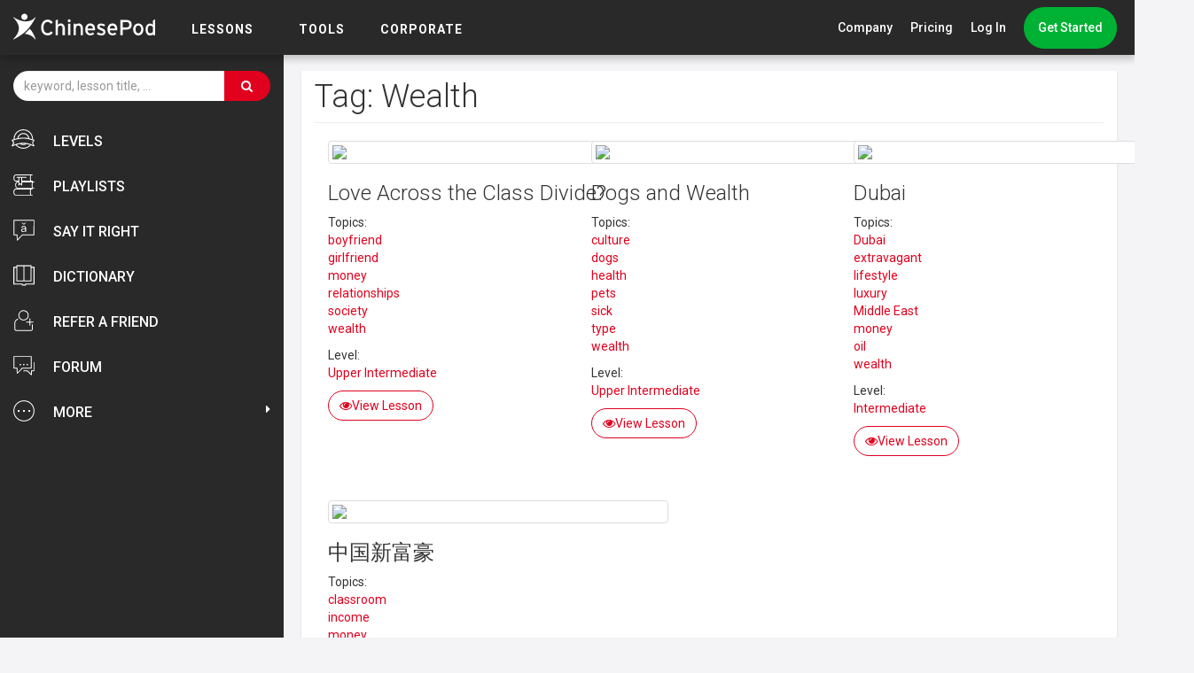

--- FILE ---
content_type: text/html; charset=UTF-8
request_url: https://chinesepod.com/library/tag/wealth
body_size: 34403
content:
<!DOCTYPE html PUBLIC "-//W3C//DTD XHTML 1.0 Transitional//EN" "http://www.w3.org/TR/xhtml1/DTD/xhtml1-transitional.dtd">
<html>
<head>

<meta http-equiv="Content-Type" content="text/html; charset=utf-8">
<title>Wealth &middot; Tags &middot; Library - ChinesePod</title>
    <meta name="description" content="List of all lessons related to the tag: wealth" />

<meta http-equiv="X-UA-Compatible" content="IE=edge" />
<meta name="p:domain_verify" content="3b2802e8866dbff7cdd3cd95b58725cb"/>
<meta name="viewport" content="width=device-width, initial-scale=1" />
    <link rel="stylesheet" href="/bootstrap/3.3.4/css/bootstrap.min.css" />
<link rel="stylesheet" href="https://maxcdn.bootstrapcdn.com/font-awesome/4.7.0/css/font-awesome.min.css"  integrity="sha384-wvfXpqpZZVQGK6TAh5PVlGOfQNHSoD2xbE+QkPxCAFlNEevoEH3Sl0sibVcOQVnN" crossorigin="anonymous"/>
<!--<link rel="stylesheet" href="/css/cp.css?v=" />-->
<!-- <link rel="stylesheet" href="/css/cp.css?v=11:28:05" /> -->

<link href="https://fonts.googleapis.com/css?family=Roboto:300,400,500,700" rel="stylesheet">

<link rel="shortcut icon" href="/favicon.ico" />
<link rel="apple-touch-icon" href="/images/icons/apple-touch-icon.png" />

<link rel="stylesheet" href="https://chinesepod.com/dist/main.css?id=ffbe4e8470c0020a56ed">


<script src="/js/jquery-1.11.1.min.js"></script>
<script src="/js/jquery-ui-1.11.2.min.js"></script>
<script src="/js/jquery.ui.touch-punch.min.js"></script>

<script type="text/javascript" src="/js/common.js?v=16021803"></script>

<meta property="fb:admins" content="689662443" />
<meta property="fb:app_id" content="579023338839518" />
<meta property="og:type" content="website" />

<!--[if lt IE 9]>
    <script src="https://oss.maxcdn.com/libs/html5shiv/3.7.0/html5shiv.js"></script>
    <script src="https://oss.maxcdn.com/libs/respond.js/1.3.0/respond.min.js"></script>
<![endif]-->


<!-- Facebook Pixel Code -->
<!-- <script>
!function(f,b,e,v,n,t,s){if(f.fbq)return;n=f.fbq=function(){n.callMethod?
n.callMethod.apply(n,arguments):n.queue.push(arguments)};if(!f._fbq)f._fbq=n;
n.push=n;n.loaded=!0;n.version='2.0';n.queue=[];t=b.createElement(e);t.async=!0;
t.src=v;s=b.getElementsByTagName(e)[0];s.parentNode.insertBefore(t,s)}(window,
document,'script','https://connect.facebook.net/en_US/fbevents.js');

fbq('init', '1468506773475409');
fbq('track', "PageView");</script>
<noscript><img height="1" width="1" style="display:none"
src="https://www.facebook.com/tr?id=1468506773475409&ev=PageView&noscript=1"
/></noscript> -->
<!-- End Facebook Pixel Code -->
<!-- Lucky Orange Code -->
<script type='text/javascript'>
window.__lo_site_id = 82602;
(function() {
        var wa = document.createElement('script'); wa.type = 'text/javascript'; wa.async = true;
        wa.src = 'https://d10lpsik1i8c69.cloudfront.net/w.js';
        var s = document.getElementsByTagName('script')[0]; s.parentNode.insertBefore(wa, s);
  })();
</script>
<!-- Lucky Orange Code  -->


<style>
           .font-chinese { font-size: 30px; }
       .font-english { font-size: 18px; }
        .font-chinese span {
        cursor: pointer;
    }
    .font-chinese span:hover {
        background: #FCC90D;
        border-radius: 4px;
    }
</style>
</head>
<body>
            <!-- <div id="fb-root"></div>
        <script>(function(d, s, id) {
          var js, fjs = d.getElementsByTagName(s)[0];
          if (d.getElementById(id)) return;
          js = d.createElement(s); js.id = id;
          js.src = "//connect.facebook.net/en_US/sdk.js#xfbml=1&version=v2.3&appId=579023338839518";
          fjs.parentNode.insertBefore(js, fjs);
        }(document, 'script', 'facebook-jssdk'));</script> -->
    
    
    
    <div id="dhtmltooltip"></div>
    <style>
    .cp-mega-dropdown {
        top: 62px !important;
    }
    a.fhf {
        color: #999 !important;
        font-size: 30px !important;
        padding: 0 5px 0 10px;
    }
    @media (max-width: 768px){
        a.fhf {
            color: #fff !important;
            padding: 0 5px;
        }
    }
    .cp-right-menu-item.cp-dropdown:hover a.fhf {
        color: #fff !important;
    }
    .help-dropdown a {
        font-size: 16px;
    }
    a.nav-icon-link svg {
        fill: #999 !important;
        -webkit-transition: .2s;
        -moz-transition: .2s;
        transition: .2s;
    }
    a.nav-icon-link:hover svg {fill: #fff !important;}
    nav.cp-navbar {top: 0 !important}
</style>
<nav class="cp-navbar">
    <div class="cp-navbar-logo-cont">
        <a href="/" class="cp-logo-link">
            <img src="/img/logo.svg" alt="ChinesePod" width="160" class="cp-navbar-logo">
        </a>
        <div class="cp-burger">
            <span></span>
            <span></span>
            <span></span>
        </div>
    </div>
    <div class="cp-menu cp-mobile-menu-collapsed">
        <div class="cp-menu-item">
            <span class="cp-menu-item-lbl">
                <a href="/dashboard/">LESSONS</a>
            </span>
            <div class="cp-mega-dropdown">
                <div class="cp-mega-dropdown-centralized">
                                            <a href="/#our-features" class="cp-mega-dropdown-item">Our Lessons</a>
                                        <a href="/playlist/say-it-right/welcome" class="cp-mega-dropdown-item">Say It Right</a>
                    <a href="/library/courses/" class="cp-mega-dropdown-item">Playlist </a>
                    <a href="/library/channels/?academic-levels" class="cp-mega-dropdown-item">Levels</a>

                </div>
            </div>
        </div>
        <div class="cp-menu-item">
            <span class="cp-menu-item-lbl">
                <a href="#">TOOLS</a>
            </span>
            <div class="cp-mega-dropdown">
                <div class="cp-mega-dropdown-centralized">
                    <a href="#" class="cp-mega-dropdown-item hidden-lg-disp">TOOLS</a>
                    <a href="/dictionary/english-chinese/" class="cp-mega-dropdown-item">Dictionary</a>
                    <a href="/tools/pronunciation/" class="cp-mega-dropdown-item">Pronunciation</a>
                                            <a href="/blog/" class="cp-mega-dropdown-item">Blog</a>
                                    </div>
            </div>
        </div>
<!--        <div class="cp-menu-item">-->
<!--            <span class="cp-menu-item-go">-->
<!--                 <a href="/academic-offers">Academic</a>-->
<!--            </span>-->
<!--        </div>-->
        <div class="cp-menu-item">
            <span class="cp-menu-item-go">
                 <a href="/corporate">Corporate</a>
            </span>
        </div>
        <div class="cp-right-menu">
                            <div class="cp-right-menu-item cp-dropdown">
                    <a href="#" class="cp-dropdown-toggle">Company</a>
                    <span class="cp-pointer-up"></span>
                    <div class="cp-dropdown-menu">
                        <a href="/why-choose-us/" class="cp-dropdown-menu-item">Why Choose Us</a>
                        <a href="/contact/" class="cp-dropdown-menu-item">Contact Us</a>
                        <a href="https://forum.chinesepod.com/" target="_blank" class="cp-dropdown-menu-item">Forum</a>
                        <a href="http://support.chinesepod.com/" class="cp-dropdown-menu-item">Help</a>
                        <hr class="divider">
                        <div class="cp-dropdown-menu-item cp-socials">
                            <ul class="list-inline social">
                                <li><a class="social-icon" href="https://www.facebook.com/ChinesePod" target="_blank">
                                        <img src="/images/social/facebook-red.svg">
                                        <img class="hover" src="/images/social/facebook-white.svg">
                                    </a>
                                </li>
                                <li><a class="social-icon" href="https://twitter.com/chinesepod" target="_blank">
                                        <img src="/images/social/twitter-red.svg">
                                        <img class="hover" src="/images/social/twitter-white.svg">
                                    </a>
                                </li>
                                <li><a class="social-icon" href="http://instagram.com/chinesepod/" target="_blank">
                                        <img src="/images/social/instagram-red.svg">
                                        <img class="hover" src="/images/social/instagram-white.svg">
                                    </a>
                                </li>
                                <li><a class="social-icon" href="https://www.youtube.com/user/ChinesePodTV" target="_blank">
                                        <img src="/images/social/youtube-red.svg">
                                        <img class="hover" src="/images/social/youtube-white.svg">
                                    </a>
                                </li>
                            </ul>
                        </div>
                        <div class="cp-dropdown-menu-item cp-app-stores">
                            <a href="https://itunes.apple.com/us/developer/chinesepod-limited/id820791896" target="_blank" class="cp-app-store-icon">
                                <img src="/img/app-store-icon.svg" alt="ChinesePod iOS App" height="33">
                            </a>&nbsp;
                            <a href="https://play.google.com/store/apps/developer?id=ChinesePod+Limited" target="_blank" class="cp-app-store-icon">
                                <img src="/img/google-play-icon.svg" alt="ChinesePod Google Play App" height="33">
                            </a>
                        </div>
                    </div>
                </div>
                <a href="/pricing/monthly/" class="cp-right-menu-item">Pricing</a>
                <a href="/accounts/signin" class="cp-right-menu-item">Log In</a>
                <div class="cp-right-menu-item">
                                            <a href="https://www.chinesepod.com/signup" class="cp-btn cp-btn-green cp-btn-rounded cp-nav-btn">Get Started</a>
                                                        </div>
                    </div>
    </div>
    </nav>

<script>
    // tooltip for the refer a friend
    // $(function () {
    //   $('[data-toggle="tooltip"]').tooltip()
    // })
</script>

    
    <div class="container-global">

        
                                    <div class="sir-banner-container">
                    <a href="/lp-sir" style="display:block;" onclick="ga('send', 'event', 'SIR', 'Banner unregistered');">
                        <img src="/img/start-sounding-native.jpg" alt="Say It Right Series" class="img-responsive center-block" />
                    </a>
                </div>
                    
        
        <div class="container">

            

                                        
            
        </div>





<!--SVG LIBRARY FOR ICONS-->
<svg style="display: none;">
    <symbol id="home-icon" viewBox="0 0 72 72">
        <path d="M71,37c-3.7-1.5-7-3.6-9.7-6.3c-2.7-2.6-4.6-4.5-5.5-6.4c-0.2-0.5-0.8-0.8-1.3-0.8h-0.4
            V12.8h7.1c0.7,0,1.3-0.5,1.5-1.2c0.1-0.7-0.2-1.4-0.9-1.7c-0.4-0.2-1-0.4-1.7-0.6c-2.1-0.7-5.7-1.9-7.4-3.5c-2.1-2-3.1-3.1-3.6-4.2
            c-0.2-0.5-0.8-0.8-1.3-0.8H24.3c-0.6,0-1.1,0.3-1.3,0.8c-0.5,1.1-1.5,2-3,3.6l-0.3,0.3c-1.7,1.8-5.4,3-7.6,3.8
            c-0.7,0.3-1.3,0.5-1.7,0.6c-0.6,0.3-1,1-0.9,1.7c0.1,0.7,0.7,1.2,1.4,1.2h6.9v10.6h-0.4c-0.6,0-1.1,0.3-1.3,0.8
            c-0.8,1.7-2.3,3.2-4.7,5.6L11,30.3C8.2,33.1,4.9,35.4,1,37c-0.6,0.3-1,1-0.9,1.7c0.1,0.7,0.7,1.2,1.4,1.2h4.9v29.9
            c0,0.8,0.7,1.5,1.5,1.5h20.3h14.9h20.3c0.8,0,1.5-0.7,1.5-1.5V39.8h5.4c0.7,0,1.3-0.5,1.5-1.2C72,38,71.6,37.3,71,37z M43.2,43.4
            H28.3c-0.8,0-1.5,0.7-1.5,1.5v23.4h-8.6V40h35.4v28.2h-8.9V44.8C44.7,44,44,43.4,43.2,43.4z M51,23.4h-2.9V12.8H51V23.4z
            M45.1,12.8v10.6H26.8V12.8H45.1z M21.8,7.6l0.3-0.3c1.4-1.4,2.4-2.4,3.1-3.6h21.5c0.8,1.3,2.1,2.6,3.8,4.2
            c0.8,0.7,1.7,1.4,2.7,1.9H18.6C19.8,9.2,20.9,8.5,21.8,7.6z M20.8,12.8h3v10.6h-3V12.8z M13.1,32.3l0.4-0.4
            c2.2-2.2,3.7-3.8,4.7-5.5h35.2c1.2,2,3.1,3.9,5.7,6.4c1.6,1.5,3.3,2.9,5.2,4.1H7.5C9.6,35.6,11.4,34.1,13.1,32.3z M9.4,40h5.8v28.2
            H9.4V40z M29.8,68.3v-22h12v22H29.8z M62.1,68.3h-5.5V40h5.5V68.3z"/>
    </symbol>
    <symbol id="speech-bubble-icon" viewBox="0 0 72 72">
        <path d="M31.3,45.5H61c0.8,0,1.5-0.7,1.5-1.5V23.7v-2.9V4.9c0-0.8-0.7-1.5-1.5-1.5H1.9
            c-0.8,0-1.5,0.7-1.5,1.5V44c0,0.8,0.7,1.5,1.5,1.5h9.4l0.5,16.3c0,0.6,0.4,1.1,0.9,1.3l0.5,0.1c0.4,0,0.8-0.2,1-0.4l8.4-8.5
            l2.6-2.7L31.3,45.5z M22,50.8l-7.4,7.5L14.2,44c0-0.8-0.7-1.4-1.5-1.4H3.4V6.3h56.2v14.5v0.6v2.3v18.8H30.7c-0.4,0-0.8,0.2-1,0.4
            L25,47.8L22,50.8z"/>
        <path d="M63,54.6h7.1c0.8,0,1.5-0.7,1.5-1.5V24.2h-2.9v27.4h-7.1c-0.8,0-1.4,0.6-1.5,1.4l-0.3,10.5
            L48.4,52.1c-0.3-0.3-0.7-0.4-1-0.4H36l-2.9,2.9h13.7l13.4,13.5c0.3,0.3,0.7,0.4,1,0.4l0.5-0.1c0.5-0.2,0.9-0.7,0.9-1.3L63,54.6z"/>
        <circle cx="35.5" cy="32.3" r="2.5"/>
        <circle cx="47.3" cy="32.3" r="2.5"/>
        <path d="M26.2,32.3c0-0.9-0.5-1.7-1.2-2.1c-0.4-0.2-0.8-0.4-1.3-0.4c-0.7,0-1.2,0.3-1.7,0.7
            c-0.5,0.5-0.8,1.1-0.8,1.8c0,0.7,0.3,1.4,0.8,1.8c0.4,0.4,1,0.7,1.7,0.7c0.5,0,0.9-0.2,1.3-0.4C25.7,34,26.2,33.2,26.2,32.3z"/>
    </symbol>
    <symbol id="copy-icon" viewBox="0 0 72 72">
        <path d="M55.9,13h-3H17.7v47.9v3v7.6h49.5V70V13H55.9z M64.2,68.5H20.7v-4.6v-3V16h32.1h3h8.4V68.5z"/>
        <polygon points="7.8,3.5 52.9,3.5 52.9,10.2 55.9,10.2 55.9,0.5 4.7,0.5 4.7,63.9 14.2,63.9 
            14.2,60.9 7.8,60.9 	"/>
        <polygon points="30.6,29.5 30.6,32.5 52.9,32.5 55.2,32.5 55.2,29.5 52.9,29.5 	"/>
        <polygon points="30.6,41.5 30.6,44.5 52.9,44.5 55.2,44.5 55.2,41.5 52.9,41.5 	"/>
        <polygon points="30.6,53.5 30.6,56.5 52.9,56.5 55.2,56.5 55.2,53.5 52.9,53.5 	"/>
    </symbol>
    <symbol id="dictionary-icon" viewBox="0 0 72 72">
        <path d="M68.2,62.8L68.2,62.8c-0.1-0.2-0.9-1.7-1.8-4c-0.8-2.3-1.6-5.3-1.6-8.5c0-3,0.7-6.1,2.8-8.9
            c0.2-0.1,0.4-0.2,0.5-0.4c0.2-0.3,0.3-0.7,0.2-1L57.7,3.5c-0.6-2-2.4-3.4-4.5-3.4H21c-2.1,0-4,1.4-4.5,3.4L4.6,46.3
            c0,0.1,0,0.3,0,0.4C4,48.2,3.6,49.9,3.6,52c0,2.9,0.6,5.2,1.6,7c1.4,2.7,3.6,4.1,5.4,4.8c1.8,0.7,3.2,0.8,3.3,0.8l0,0h35.9l3.7,6.1
            c0.1,0.2,0.3,0.3,0.5,0.5c0,0,0.4,0.2,1,0.4c0.6,0.2,1.4,0.4,2.3,0.4c0.5,0,1-0.1,1.5-0.2c0.7-0.2,1.5-0.8,2-1.6
            c0.5-0.8,0.7-1.8,0.7-3.1c0-0.2,0-0.4,0-0.6c0-0.2-0.1-0.4-0.2-0.5l-0.8-1.4h1.7h5c0.4,0,0.8-0.2,1-0.6
            C68.4,63.6,68.4,63.1,68.2,62.8z M18.8,4.2c0.3-1,1.2-1.7,2.3-1.7h32.2c0,0,0,0,0,0c1,0,2,0.7,2.2,1.7l10.2,35l-3.6,0h-4.2
            c0.7-2.1,1-4.3,1-6.6c0-3.9-1-7.8-3.2-11.4c-4.1-6.8-11.3-10.5-18.7-10.5c0,0,0,0,0,0c0,0,0,0,0,0c-3.9,0-7.8,1-11.4,3.2
            C18.8,18,15,25.3,15,32.6c0,2.2,0.3,4.4,1,6.5h-0.8l-0.1,0c-0.1,0-2.9,0.2-5.7,1.9c-0.4,0.2-0.7,0.5-1.1,0.7L18.8,4.2z M56.5,32.6
            c0,2.2-0.4,4.5-1.1,6.6c-0.3,0.8-0.6,1.6-1,2.4c-1.6,3.1-4,5.8-7.3,7.8c-3.2,1.9-6.7,2.8-10.1,2.8c-6.6,0-13-3.3-16.7-9.4
            c-0.2-0.4-0.5-0.8-0.7-1.2c-0.4-0.8-0.7-1.6-1-2.4c-0.8-2.1-1.1-4.3-1.1-6.5c0-6.6,3.3-13,9.4-16.7c3.2-1.9,6.7-2.8,10.1-2.8
            c6.6,0,13,3.3,16.7,9.4C55.6,25.7,56.5,29.1,56.5,32.6z M14,62.2c-0.3,0-2.2-0.2-4-1.4c-1-0.6-1.9-1.6-2.7-3C6.5,56.4,6,54.6,6,52
            c0-2.6,0.6-4.4,1.5-5.9c1.3-2.1,3.2-3.3,4.9-3.9c0.8-0.3,1.6-0.5,2.1-0.6c0.3,0,0.5-0.1,0.6-0.1l0.2,0l0,0h1.7
            c0.4,0.8,0.8,1.7,1.3,2.5c4.1,6.8,11.3,10.5,18.7,10.5c0,0,0,0,0,0c0,0,0,0,0,0c2.1,0,4.2-0.3,6.2-0.9l5.2,8.5H14z M59,68.5
            c-0.2,0.5-0.4,0.7-0.6,0.8c-0.2,0.1-0.6,0.2-1,0.2c0,0,0,0,0,0c0,0,0,0,0,0c-0.5,0-1.1-0.1-1.6-0.3c-0.2-0.1-0.3-0.1-0.4-0.2
            l-2.8-4.6l-1.4-2.4l-5.7-9.4c1-0.4,1.9-0.9,2.8-1.5c0.4-0.2,0.7-0.4,1-0.7l7,11.5l1.4,2.4l1.4,2.3c0,0.1,0,0.1,0,0.2
            C59.2,67.7,59.1,68.2,59,68.5z M64.2,62.2h-5.2l-7.9-12.9c2.5-2.2,4.4-4.8,5.7-7.7H62h2.7c-1.7,2.8-2.3,5.9-2.3,8.8
            c0,3.7,0.9,7,1.9,9.5c0.3,0.9,0.7,1.7,1,2.3H64.2z"/>
        <path d="M44.3,26.2l-5.5,0.4l3.2-3.7c0.3-0.3,0.4-0.8,0.2-1.3c-0.2-0.4-0.6-0.7-1.1-0.7h-5.3
            l1.2-1.3c0.4-0.5,0.4-1.2-0.1-1.7s-1.2-0.4-1.7,0.1l-5.4,6c-0.4,0.5-0.4,1.2,0.1,1.7c0.5,0.4,1.2,0.4,1.7-0.1l2.1-2.3h4.8l-3.1,3.5
            l-6.6,0.5c-0.3,0-0.7,0.2-0.9,0.5c-0.2,0.3-0.3,0.6-0.2,1l1.9,7.5c0.1,0.5,0.6,0.9,1.2,0.9l11.4-0.1c0.5,0,1-0.4,1.1-0.9l2.2-8.5
            c0.1-0.4,0-0.8-0.2-1.1C45.1,26.4,44.7,26.2,44.3,26.2z M30.8,30.9l-0.3-1.3l4.5-0.3l0,1.4L30.8,30.9z M31.8,34.8l-0.4-1.6l3.7-0.2
            l0.1,1.8L31.8,34.8z M41.3,34.7l-3.8,0l-0.1-1.8l4.4-0.2L41.3,34.7z M42.4,30.4l-5.1,0.2l-0.1-1.5l5.6-0.4L42.4,30.4z"/>
        <path d="M26.7,41.8c-0.4,0.5-0.3,1.3,0.2,1.7c0.5,0.4,1.3,0.3,1.7-0.2l1.4-1.7l0.7-0.9
            c0.3-0.4,0.3-1,0-1.4c-0.1-0.1-0.1-0.2-0.2-0.2c-0.5-0.4-1.3-0.3-1.7,0.2l0,0l-1.9,2.4L26.7,41.8z"/>
        <path d="M32.9,40.6l0.8,0.9l1.3,1.6c0.4,0.5,1.2,0.6,1.7,0.2c0.5-0.4,0.6-1.2,0.2-1.7l-0.1-0.1
            l-2-2.4l-0.1-0.1c-0.4-0.5-1.2-0.6-1.7-0.2C33,39,33,39.1,32.9,39.2C32.6,39.6,32.6,40.2,32.9,40.6z"/>
        <path d="M37.2,40.3l1.1,1.2l1.4,1.6c0.4,0.5,1.2,0.5,1.7,0.1c0.5-0.4,0.5-1.2,0.1-1.7c0,0,0,0,0,0
            l-2.1-2.4L39,38.7c-0.4-0.5-1.2-0.5-1.7-0.1c-0.2,0.1-0.3,0.3-0.3,0.5C36.9,39.5,37,40,37.2,40.3z"/>
        <path d="M42.1,40.4l1.4,1.2l2.2,1.8c0.5,0.4,1.2,0.3,1.7-0.2c0.4-0.5,0.3-1.2-0.1-1.6c0,0,0,0,0,0
            l-2.8-2.3l-0.7-0.6c-0.5-0.4-1.2-0.3-1.7,0.2c-0.1,0.1-0.2,0.3-0.2,0.5C41.6,39.6,41.7,40.1,42.1,40.4z"/>
    </symbol>
    <symbol id="book-icon" viewBox="0 0 72 72">
        <path d="M61.6,7.1V1.5H10.4v5.6H0.1V67h28c0.4,2.4,2.5,3.5,5,3.5H36h0h2.9c2.5,0,4.6-1.1,5-3.5h28
			V7.1H61.6z M37.7,10.5V7.1V4.9h20.5v2.2v3.4v42.4H37.7V10.5z M13.8,10.5V7.1V4.9h20.5v2.2v3.4v42.4H13.8V10.5z M68.5,63.6l-27.9,0
			v0v1.9c0,0.7-0.4,1.3-1.1,1.5c-0.2,0.1-0.4,0.1-0.6,0.1H36h0h-2.9c-0.2,0-0.4,0-0.6-0.1c-0.6-0.2-1-0.8-1.1-1.5v-1.9v0l-27.9,0
			V10.5h6.9v45.8h51.2V10.5h6.9V63.6z"/>
    </symbol>
    <symbol id="pronunciation-icon" viewBox="0 0 72 72">
        <path d="M57.2,34.7c-0.1-0.1-1.7-1.6-3.2-3.8c-1.5-2.2-2.9-5.2-2.9-8.2l0-0.2c0-0.1,0-0.3,0-0.4
            c0-3.7-1.2-6.8-2.4-8.9c-0.6-1.1-1.2-1.9-1.7-2.4c0.1-0.1,0.2-0.3,0.4-0.5c0.3-0.4,0.6-0.8,0.8-1.3c0.2-0.5,0.5-1,0.5-1.7
            c0-0.3-0.1-0.6-0.2-0.8c-0.2-0.4-0.5-0.6-0.8-0.9c-0.5-0.4-1.2-0.8-2.1-1.2C42.9,3.4,38.4,2.3,32,2.3c-3.5,0-7.5,0.3-12,1.1
            c-4.6,0.8-8.2,2.2-10.9,4.1C5,10.3,2.8,14.1,1.6,17.9C0.5,21.8,0.3,25.7,0.2,29l0,0c0,0.1,0,0.3,0,0.4c0,2.4,0.7,4.7,1.8,6.9
            c1.6,3.2,4,6.2,6.2,8.9c1.1,1.3,2.2,2.6,3.1,3.8c0.9,1.2,1.6,2.2,2,3.1c0.4,0.7,0.5,1.9,0.5,3.2c0,3.1-1,7.3-2,10.6
            c-0.4,1.4-0.9,2.7-1.2,3.7h2.5c0.3-0.9,0.6-1.9,1-3c1-3.5,2.1-7.7,2.1-11.3c0-1.6-0.2-3-0.8-4.2c-0.7-1.5-1.9-3.1-3.3-4.8
            c-2-2.5-4.5-5.3-6.4-8.2c-1-1.4-1.8-2.9-2.3-4.4c-0.6-1.5-0.9-2.9-0.9-4.4c0-0.1,0-0.2,0-0.3v0c0.2-4.4,0.4-9.5,2.7-13.9
            c1.1-2.2,2.8-4.2,5.2-5.8c2.4-1.6,5.6-3,10-3.7C24.8,5,28.7,4.7,32,4.7h0c5,0,8.7,0.7,11.2,1.5c1.2,0.4,2.1,0.8,2.7,1.1
            c0.2,0.1,0.3,0.2,0.4,0.3c0,0.1-0.1,0.2-0.2,0.4c-0.2,0.4-0.6,0.9-0.9,1.3c-0.2,0.2-0.3,0.3-0.4,0.5l-0.1,0.1l0,0l0,0
            c-0.2,0.2-0.4,0.5-0.4,0.9c0,0.3,0.1,0.6,0.4,0.9l0,0c0.1,0.1,1.1,1.1,2.1,2.9c1,1.8,2.1,4.4,2.1,7.6c0,0.1,0,0.2,0,0.3
            c0,0.1,0,0.2,0,0.3c0,3.9,1.8,7.3,3.5,9.8c0.9,1.3,1.8,2.3,2.4,3c-0.3,0.2-0.7,0.5-1,0.7c-0.4,0.3-0.9,0.6-1.3,0.8
            c-0.4,0.2-0.8,0.4-1,0.5c-0.6,0.2-1,0.8-0.8,1.4l0,0.1c0.1,0.3,0.3,1.1,0.5,1.9c0.1,0.4,0.2,0.8,0.2,1.2c0,0.1,0,0.2,0,0.3
            c-0.7,0.1-1.8,0.2-2.9,0.3c-1.2,0.1-2.4,0.2-3.2,0.2h0l0,0c-0.3,0-0.6,0-0.6,0c-0.1,0-0.2,0-0.3,0c-0.5,0-0.9,0.3-1.1,0.7
            c-0.2,0.5-0.1,1.1,0.4,1.4c0,0,1.4,1,3.1,2.1c0.9,0.5,1.8,1.1,2.7,1.6c0.5,0.2,1,0.5,1.5,0.6c-0.1,0.2-0.1,0.3-0.2,0.5
            c-0.1,0.1-0.2,0.2-0.3,0.3c-0.4,0.2-0.8,0.6-1,1c-0.2,0.4-0.3,0.8-0.3,1.2c0,0.4,0.1,0.8,0.2,1.2c0.1,0.6,0.3,1.1,0.5,1.6
            c0.1,0.5,0.2,0.9,0.2,1.2c0,0.1,0,0.2,0,0.3l-0.1,0.2c-0.2,0.2-0.4,0.3-0.7,0.4c-0.3,0.1-0.6,0.1-1,0.1h0h0c-0.7,0-1.7-0.2-2.6-0.4
            c-0.9-0.2-1.9-0.4-2.8-0.4c-0.5,0-1,0.1-1.6,0.3c-0.4,0.2-0.7,0.5-0.9,0.8c-0.4,0.6-0.7,1.2-1,2c-0.8,2.3-1.4,5.7-1.4,8.9
            c0,0.4,0,0.8,0,1.2h2.4c0-0.4,0-0.8,0-1.2c0-2.2,0.3-4.6,0.8-6.5c0.2-0.9,0.5-1.8,0.8-2.3c0.1-0.3,0.3-0.5,0.4-0.7l0.1-0.1l0,0
            c0,0,0.2-0.1,0.4-0.1l0,0l0,0c0.5,0,1.4,0.2,2.3,0.4c0.9,0.2,2,0.4,3.1,0.4c0.6,0,1.2-0.1,1.8-0.3c0.6-0.2,1.2-0.6,1.7-1.1
            c0.3-0.3,0.5-0.7,0.6-1c0.1-0.4,0.2-0.7,0.2-1.1c0-0.9-0.3-1.7-0.5-2.4c-0.1-0.4-0.2-0.7-0.3-1c-0.1-0.3-0.1-0.5-0.1-0.6l0-0.1h0
            c0.5-0.3,0.9-0.7,1.2-1.1c0.4-0.6,0.6-1.2,0.7-1.7c0.1-0.5,0.1-0.8,0.1-0.9c0-0.6-0.4-1.1-1-1.2c-0.4-0.1-1.2-0.3-2-0.7
            c-0.8-0.4-1.7-0.9-2.5-1.4c0.6-0.1,1.3-0.1,1.9-0.2c1.5-0.2,2.8-0.4,2.8-0.4c0.4-0.1,0.8-0.3,0.9-0.7c0.1-0.4,0.1-0.6,0.1-0.9
            c0-0.5-0.1-0.9-0.2-1.4c-0.1-0.8-0.3-1.6-0.5-2.3c0.2-0.1,0.4-0.2,0.6-0.3c1.7-1,3.5-2.3,3.6-2.3c0.3-0.2,0.5-0.5,0.5-0.9
            C57.6,35.3,57.4,34.9,57.2,34.7L57.2,34.7z"/>
        <path d="M60.1,42.1c-0.4-0.5-1.1-0.6-1.7-0.2c-0.5,0.4-0.6,1.1-0.2,1.7l0,0c0,0,0.3,0.4,0.5,0.9
            c0.2,0.5,0.4,1.2,0.4,1.8c0,0.7-0.2,1.4-0.9,2.1c-0.4,0.5-0.4,1.2,0.1,1.7c0.5,0.4,1.2,0.4,1.7-0.1c1.1-1.2,1.5-2.6,1.5-3.7
            c0-1.2-0.4-2.2-0.7-2.9C60.5,42.6,60.1,42.1,60.1,42.1z"/>
        <path d="M65.2,41.2C64.6,39.9,64,39.1,64,39c-0.4-0.5-1.1-0.6-1.7-0.2c-0.5,0.4-0.6,1.1-0.2,1.7l0,0
            c0,0,0.6,0.8,1.1,1.9c0.5,1.1,1,2.6,1,4.2c0,1.6-0.5,3.3-2,4.9c-0.4,0.5-0.4,1.2,0.1,1.7c0.5,0.4,1.2,0.4,1.7-0.1
            c1.9-2.1,2.6-4.4,2.6-6.5C66.5,44.4,65.8,42.6,65.2,41.2z"/>
        <path d="M69.7,37.7c-1-2.3-2.1-3.7-2.1-3.8c-0.4-0.5-1.1-0.6-1.6-0.3c-0.5,0.4-0.6,1.1-0.3,1.6l0,0
            c0.1,0.1,1,1.5,1.9,3.5c0.9,2.1,1.8,4.8,1.8,7.8c0,3.2-1,6.6-4,9.8c-0.4,0.5-0.4,1.2,0,1.7c0.5,0.4,1.2,0.4,1.7,0
            c3.5-3.6,4.7-7.7,4.7-11.4C71.8,43.1,70.8,40,69.7,37.7z"/>
    </symbol>
    <symbol id="coin-icon" viewBox="0 0 72 72">
        <path d="M36,0.4C16.4,0.4,0.4,16.4,0.4,36c0,19.6,15.9,35.6,35.6,35.6c19.6,0,35.6-15.9,35.6-35.6
            C71.6,16.4,55.6,0.4,36,0.4z M36,69.1C17.8,69.1,2.9,54.2,2.9,36C2.9,17.8,17.8,2.9,36,2.9c18.2,0,33.1,14.8,33.1,33.1
            C69.1,54.2,54.2,69.1,36,69.1z"/>
        <path d="M36,13.9c-12.2,0-22.1,9.9-22.1,22.1S23.8,58.1,36,58.1S58.1,48.2,58.1,36
            S48.2,13.9,36,13.9z M36,55.6c-10.8,0-19.6-8.8-19.6-19.6S25.2,16.4,36,16.4S55.6,25.2,55.6,36S46.8,55.6,36,55.6z"/>
        <path d="M43.3,27.5H28.7c-0.7,0-1.3,0.6-1.3,1.3v14.6c0,0.7,0.6,1.3,1.3,1.3h14.6
            c0.7,0,1.3-0.6,1.3-1.3V28.7C44.5,28,44,27.5,43.3,27.5z M42,42H30V30H42V42z"/>
    </symbol>
    <symbol id="headphones-icon" viewBox="0 0 72 72">
        <path d="M71.6,36c0-19.6-15.9-35.5-35.5-35.5C16.6,0.5,0.7,16.4,0.7,36c0,4.1,0.8,8.1,2.1,11.7H0.4
		v17h9.4c2.7,4,7.3,6.7,12.4,6.8l1.6,0V40.8l-1.6,0C17,41,12.4,43.7,9.7,47.7H6.1C4.6,44,3.8,40.1,3.8,36
		c0-17.9,14.5-32.4,32.4-32.4S68.5,18.1,68.5,36c0,4.1-0.8,7.9-2.2,11.5h-4.1c-2.7-4-7.3-6.7-12.4-6.8l-1.6,0v30.7l1.6,0
		c5.2-0.1,9.7-2.8,12.4-6.8h9.4v-17h-2C70.9,43.8,71.6,40,71.6,36z M20.6,44.1v24.1c-5.9-0.9-10.4-6-10.4-12.1S14.8,45,20.6,44.1z
		 M8.1,50.8c-0.6,1.7-1,3.5-1,5.4c0,1.9,0.4,3.7,1,5.4H3.5V50.8H8.1z M51.4,68V43.8c5.9,0.9,10.4,6,10.4,12.1S57.2,67.1,51.4,68z
		 M68.5,61.3h-4.7c0.6-1.7,1-3.5,1-5.4c0-1.9-0.4-3.7-1-5.4h4.7V61.3z"/>
    </symbol>
    <symbol id="times-icon" viewBox="0 0 72 72">
        <polygon points="62.6,13 60.4,10.9 36.1,35.2 11.8,10.9 9.7,13 34,37.3 9.7,61.6 11.8,63.8 
	    36.1,39.4 60.4,63.8 62.6,61.6 38.2,37.3 "/>
    </symbol>
    <symbol id="playlist-icon" viewBox="0 0 72 72">
        <path d="M71.3,45.3c-0.3-0.3-0.7-0.4-1.1-0.4h-3.8c0-0.1-0.1-0.3-0.2-0.5c-0.5-1.9-1.2-5.4-1.2-8.2
            l0-0.2c0-2,0.3-4.3,0.7-6.2c0.2-0.9,0.4-1.8,0.6-2.4c0-0.1,0-0.1,0.1-0.2H70c0.4,0,0.8-0.2,1.1-0.4c0.3-0.3,0.4-0.7,0.4-1.1
            c0-0.4-0.2-0.8-0.4-1.1c-0.3-0.3-0.7-0.4-1.1-0.4H30.2v-0.3h29.3h4.7c0.4,0,0.8-0.2,1.1-0.4c0.3-0.3,0.4-0.7,0.4-1.1
            c0-0.4-0.2-0.8-0.4-1.1c-0.3-0.3-0.7-0.4-1.1-0.4h-3.8c0-0.1-0.1-0.3-0.2-0.5c-0.5-1.9-1.2-5.4-1.2-8.2l0-0.2c0-2,0.3-4.3,0.7-6.2
            c0.2-0.9,0.4-1.8,0.6-2.4c0-0.1,0-0.1,0.1-0.2H64c0.4,0,0.8-0.2,1.1-0.4c0.3-0.3,0.4-0.7,0.4-1.1c0-0.4-0.2-0.8-0.4-1.1
            c-0.3-0.3-0.7-0.4-1.1-0.4H8.4c0,0,0,0,0,0c-1.5,0-2.8,0.5-3.8,1.3C3,2.8,2,4.6,1.3,6.5c-0.7,1.9-1,3.9-1,5.6v0
            c0,2.3,0.6,5.1,1.8,7.4c0.6,1.2,1.4,2.2,2.5,3c1,0.8,2.4,1.3,3.8,1.3c0,0,0,0,0,0h8.8v0.3h-2.8c0,0,0,0,0,0c-1.5,0-2.8,0.5-3.8,1.3
            c-1.6,1.2-2.6,3-3.3,4.9c-0.7,1.9-1,3.9-1,5.6v0c0,2.3,0.6,5.1,1.8,7.4c0.6,1.2,1.4,2.2,2.5,3c1,0.8,2.4,1.3,3.8,1.3c0,0,0,0,0,0
            h51.1h4.7c0.4,0,0.8-0.2,1.1-0.4c0.3-0.3,0.4-0.7,0.4-1.1C71.8,45.9,71.6,45.5,71.3,45.3z M8.4,20.9c-0.8,0-1.4-0.2-2-0.7
            c-0.9-0.7-1.8-2-2.3-3.5c-0.6-1.5-0.8-3.2-0.8-4.6v0c0-1.8,0.5-4.2,1.5-6C5.2,5.2,5.8,4.4,6.4,4c0.6-0.5,1.3-0.7,2-0.7h49
            C57.2,4,57,5,56.8,6c-0.3,1.9-0.6,4-0.6,5.9l0,0.3c0,2.3,0.3,4.8,0.8,6.8c0.1,0.7,0.3,1.3,0.4,1.9H30.2v-9.5h13.2
            c0.8,0,1.5-0.7,1.5-1.5c0-0.8-0.7-1.5-1.5-1.5H12.3c-0.8,0-1.5,0.7-1.5,1.5c0,0.8,0.7,1.5,1.5,1.5h4.8v9.5H8.4z M27.2,11.4v21.1
            l-2.6-2.6c-0.6-0.6-1.5-0.6-2.1,0l-2.3,2.3V11.4H27.2z M62.9,42.9c0.1,0.7,0.3,1.3,0.4,1.9h-49c-0.8,0-1.4-0.2-2-0.7
            c-0.9-0.7-1.8-2-2.3-3.5c-0.6-1.5-0.8-3.2-0.8-4.6v0c0-1.8,0.5-4.2,1.5-6c0.5-0.9,1.1-1.6,1.7-2.1c0.6-0.5,1.3-0.7,2-0.7h2.8v8.6
            c0,0.6,0.4,1.2,0.9,1.4c0.6,0.2,1.2,0.1,1.6-0.3l3.8-3.8l4.1,4.1c0.4,0.4,1.1,0.6,1.6,0.3c0.6-0.2,0.9-0.8,0.9-1.4v-8.9h33.2
            c-0.2,0.8-0.4,1.7-0.6,2.7c-0.3,1.9-0.6,4-0.6,5.9l0,0.3C62.2,38.4,62.5,40.9,62.9,42.9z"/>
        <path d="M64.3,68.7h-3.8c0-0.1-0.1-0.3-0.2-0.5c-0.5-1.9-1.2-5.4-1.2-8.2l0-0.2c0-2,0.3-4.3,0.7-6.2
            c0.2-0.9,0.4-1.8,0.6-2.4c0-0.1,0-0.1,0.1-0.2H64c0.4,0,0.8-0.2,1.1-0.4c0.3-0.3,0.4-0.7,0.4-1.1c0-0.4-0.2-0.8-0.4-1.1
            c-0.3-0.3-0.7-0.4-1.1-0.4H8.4c0,0,0,0,0,0c-1.5,0-2.8,0.5-3.8,1.3c-1.6,1.2-2.6,3-3.3,4.9c-0.7,1.9-1,3.9-1,5.6v0
            c0,2.3,0.6,5.1,1.8,7.4c0.6,1.2,1.4,2.2,2.5,3c1,0.8,2.4,1.3,3.8,1.3c0,0,0,0,0,0h51.1h4.7c0.4,0,0.8-0.2,1.1-0.4
            c0.3-0.3,0.4-0.7,0.4-1.1c0-0.4-0.2-0.8-0.4-1.1C65.1,68.9,64.7,68.7,64.3,68.7z M56.9,66.9c0.1,0.7,0.3,1.3,0.4,1.9h-49
            c-0.8,0-1.4-0.2-2-0.7c-0.9-0.7-1.8-2-2.3-3.5c-0.6-1.5-0.8-3.2-0.8-4.6v0c0-1.8,0.5-4.2,1.5-6c0.5-0.9,1.1-1.6,1.7-2.1
            c0.6-0.5,1.3-0.7,2-0.7h49c-0.2,0.8-0.4,1.7-0.6,2.7c-0.3,1.9-0.6,4-0.6,5.9l0,0.3C56.2,62.4,56.5,64.8,56.9,66.9z"/>
    </symbol>
    <symbol id="level-icon" viewBox="0 0 72 72">
        <path d="M66.9,47.5c0.7-1.1,1.3-2,2-3c0.8-1.1,1.7-2.3,2.6-4c0.2-0.4,0.2-0.9,0.1-1.3
            c-0.2-0.4-0.5-0.7-1-0.8c-1.1-0.3-2.2-0.7-3.4-1c0-0.5,0-0.9,0-1.4c0-16.8-13.6-30.3-30.3-30.3C20.1,5.7,6.5,19.2,6.5,36
            c0,0.3,0,0.6,0,0.9C4.7,37.5,3,38,1.4,38.4c-0.5,0.1-0.8,0.5-1,1c-0.2,0.5-0.1,1,0.2,1.4l4.9,6.6c-0.8,1.4-1.6,2.9-2.3,4.4
            c-0.9,1.9-1.8,3.7-2.7,5c-0.3,0.5-0.3,1.2,0.1,1.7C1.1,59,1.8,59.2,2.4,59c2.9-1.1,6.5-2.7,10.7-4.1c5.6,7,14.1,11.5,23.7,11.5
            c9.4,0,17.9-4.3,23.4-11.1c3.6,1.3,6.7,2.7,9.4,3.7c0.6,0.2,1.2,0.1,1.6-0.4c0.4-0.4,0.5-1.1,0.2-1.7L66.9,47.5z M17.5,16.6
            c5-5,11.8-8,19.4-8c7.6,0,14.4,3.1,19.4,8c5,5,8,11.8,8,19.4c0,0.2,0,0.3,0,0.5c-2.7-0.8-5.5-1.7-8.6-2.4c-1-9.5-9-16.9-18.7-16.9
            c-9.6,0-17.6,7.2-18.7,16.6c-3.1,0.7-6,1.5-8.7,2.3c0,0,0,0,0,0C9.5,28.4,12.5,21.6,17.5,16.6z M52.4,33.3c-4.5-1-9.3-1.7-14.5-1.7
            c-0.4,0-0.8,0-1.1,0c-5.6,0-10.8,0.6-15.5,1.6c0.6-3.2,2.1-6.1,4.4-8.3c2.9-2.9,6.8-4.6,11.2-4.6c4.4,0,8.3,1.8,11.2,4.6
            C50.3,27.1,51.9,30,52.4,33.3z M56.2,55.4c-5,5-11.8,8-19.4,8c-7.6,0-14.4-3.1-19.4-8c-0.5-0.5-0.9-1-1.3-1.5
            c0.2,0,0.3-0.1,0.5-0.1c2.9-0.9,6.2-1.7,9.6-2.2c3,2.1,6.7,3.3,10.6,3.3c3.9,0,7.5-1.2,10.5-3.2c3.2,0.6,6.1,1.4,8.9,2.2
            c0.4,0.1,0.7,0.2,1.1,0.3C56.9,54.6,56.5,55,56.2,55.4z M31.4,50.9c1.7-0.1,3.4-0.2,5.2-0.2c0.4,0,0.8,0,1.3,0
            c1.5,0,2.9,0.1,4.3,0.3c-1.7,0.6-3.4,0.9-5.3,0.9C34.9,51.8,33.1,51.5,31.4,50.9z M62.1,52.8c-0.9-0.3-1.9-0.7-2.9-1
            c-0.7-0.2-1.4-0.5-2.1-0.7c-2.1-0.7-4.4-1.3-6.8-1.8c-1.2-0.3-2.4-0.5-3.7-0.7c-2.7-0.4-5.6-0.7-8.6-0.8c-0.4,0-0.9,0-1.3,0
            c-3.4,0-6.6,0.3-9.6,0.7c-1.3,0.2-2.5,0.4-3.7,0.6c-2.7,0.5-5.2,1.2-7.5,1.9c-0.5,0.2-1,0.3-1.6,0.5c-1,0.3-2,0.6-2.9,1
            C9,53.2,7,54,5.1,54.7c0.3-0.5,0.5-1.1,0.8-1.6c0.9-1.9,1.8-3.7,2.7-5c0.1-0.1,0.1-0.3,0.2-0.5c0.1-0.4,0-0.9-0.2-1.2l-0.4-0.6
            l-3.8-5.1c0.8-0.2,1.6-0.5,2.4-0.7c0.9-0.3,1.9-0.6,2.9-0.9c2.6-0.8,5.4-1.5,8.4-2.2c1-0.2,2-0.4,3-0.6c4.8-1,10.1-1.7,15.8-1.7
            c0.4,0,0.7,0,1.1,0c5.3,0.1,10.2,0.8,14.8,1.9c1,0.2,2,0.5,3,0.7c3,0.8,5.8,1.6,8.4,2.4c1,0.3,1.9,0.6,2.9,0.9
            c0.4,0.1,0.7,0.2,1.1,0.3c-0.5,0.7-0.9,1.4-1.4,2.1c0,0.1-0.1,0.1-0.1,0.2c-0.8,1.1-1.6,2.3-2.5,3.8c-0.2,0.4-0.2,0.9,0,1.4
            l0.4,0.8l2.9,5.8C65.6,54.2,63.9,53.5,62.1,52.8z"/>
    </symbol>
    <symbol id="sir-icon" viewBox="0 0 72 72">
        <g>
            <path d="M70,1H2C1.1,1,0.5,1.7,0.5,2.5v49.3c0,0.8,0.7,1.5,1.5,1.5h9.4l0.5,16.3c0,0.6,0.4,1.1,0.9,1.3l0.5,0.1
                c0.4,0,0.8-0.2,1-0.4l8.4-8.5l2.6-2.7l6.1-6.1H70c0.8,0,1.5-0.7,1.5-1.5V23.7v-2.9V2.5C71.5,1.7,70.8,1,70,1z M68.6,20.8v0.6v2.3
                v26.6H30.8c-0.4,0-0.8,0.2-1,0.4L25,55.6l-3,3l-7.4,7.5l-0.4-14.3c0-0.8-0.7-1.4-1.5-1.4H3.5V3.9h65.2V20.8z"/>
            <polygon points="37.2,16.4 43.3,10.4 40.6,10.4 35.6,14.1 30.6,10.4 27.8,10.4 34,16.4 	"/>
            <path d="M36.9,29.9c-4.5,0.5-7.3,1.3-8.5,2.4c-1.1,1.1-1.7,2.4-1.7,3.9c0,1.8,0.5,3.3,1.6,4.3c1,1,2.7,1.4,5.2,1.4
                c2.3,0,4.5-0.8,6.6-2.3c0.2,0.9,0.4,1.5,0.7,2h3.4c-0.6-1.1-0.9-2.4-0.9-3.7v-8.8c0-2.7-0.6-4.6-1.7-5.7c-1.2-1.1-3.1-1.7-5.7-1.7
                c-3.3,0-5.6,0.7-7,2.2c-1.1,1.1-1.6,2.4-1.7,4h3.6c0.1-0.9,0.5-1.7,1.3-2.4c0.8-0.8,2-1.1,3.7-1.1c1.6,0,2.7,0.2,3.2,0.7
                c0.6,0.6,0.9,1.3,0.9,2.2C39.7,28.8,38.8,29.7,36.9,29.9z M40,31.3v5.7c-1.7,1.7-3.7,2.6-6,2.6c-1.3,0-2.3-0.3-2.9-0.9
                c-0.7-0.7-1-1.4-1-2.2c0-1.1,0.3-2,0.9-2.6c0.9-0.9,2.7-1.4,5.6-1.7C38.2,32.2,39.4,31.8,40,31.3z"/>
        </g>
    </symbol>
    <symbol id="more-icon" viewBox="0 0 72 72">
        <path d="M36,0.3C16.3,0.3,0.3,16.3,0.3,36s16,35.7,35.7,35.7s35.7-16,35.7-35.7S55.7,0.3,36,0.3z
            M36,68.6C18,68.6,3.4,54,3.4,36S18,3.4,36,3.4S68.6,18,68.6,36S54,68.6,36,68.6z"/>
        <circle cx="18.3" cy="36.2" r="3.5"/>
        <circle cx="36.1" cy="36.2" r="3.5"/>
        <circle cx="53.9" cy="36.2" r="3.5"/>
    </symbol>
    <symbol id="options-icon" viewBox="0 0 72 72">
        <path d="M63,16.8c4.4,0,8-3.6,8-8s-3.6-8-8-8c-4,0-7.3,2.9-7.9,6.7H1v2.6h54.2
            C55.8,13.9,59.1,16.8,63,16.8z M63,3.4c3,0,5.4,2.4,5.4,5.4S66,14.1,63,14.1s-5.4-2.4-5.4-5.4S60.1,3.4,63,3.4z"/>
        <path d="M9,28c-4.4,0-8,3.6-8,8c0,4.4,3.6,8,8,8c4,0,7.3-2.9,7.9-6.7H71v-2.6H16.8
            C16.2,30.9,12.9,28,9,28z M9,41.4c-3,0-5.4-2.4-5.4-5.4S6,30.6,9,30.6s5.4,2.4,5.4,5.4S11.9,41.4,9,41.4z"/>
        <path d="M36,55.2c-4,0-7.3,2.9-7.9,6.7H1v2.6h27.2c0.6,3.8,3.9,6.7,7.9,6.7s7.3-2.9,7.9-6.7H71v-2.6
            H43.9C43.3,58.1,40,55.2,36,55.2z M36,68.6c-3,0-5.4-2.4-5.4-5.4c0-3,2.4-5.4,5.4-5.4s5.4,2.4,5.4,5.4C41.4,66.2,39,68.6,36,68.6z"
            />
    </symbol>
    <symbol id="calendar-icon" viewBox="0 0 72 72">
        <path d="M70.2,2.8H1.8C1,2.8,0.3,3.5,0.3,4.3v64c0,0.8,0.7,1.5,1.5,1.5h68.3c0.8,0,1.5-0.7,1.5-1.5v-64
            C71.7,3.5,71,2.8,70.2,2.8z M68.7,5.8v12.5H3.3V5.8H68.7z M3.3,66.8V21.3h65.3v45.5H3.3z"/>
        <path d="M15,27.4c-3.4,0-6.1,2.8-6.1,6.1c0,3.4,2.8,6.1,6.1,6.1s6.1-2.8,6.1-6.1C21.1,30.2,18.4,27.4,15,27.4z
            M15,36.7c-1.7,0-3.1-1.4-3.1-3.1s1.4-3.1,3.1-3.1s3.1,1.4,3.1,3.1S16.7,36.7,15,36.7z"/>
        <path d="M36,27.4c-3.4,0-6.1,2.8-6.1,6.1c0,3.4,2.8,6.1,6.1,6.1s6.1-2.8,6.1-6.1C42.1,30.2,39.4,27.4,36,27.4z
            M36,36.7c-1.7,0-3.1-1.4-3.1-3.1s1.4-3.1,3.1-3.1s3.1,1.4,3.1,3.1S37.7,36.7,36,36.7z"/>
        <path d="M57,27.4c-3.4,0-6.1,2.8-6.1,6.1c0,3.4,2.8,6.1,6.1,6.1s6.1-2.8,6.1-6.1C63.1,30.2,60.4,27.4,57,27.4z
            M57,36.7c-1.7,0-3.1-1.4-3.1-3.1s1.4-3.1,3.1-3.1s3.1,1.4,3.1,3.1S58.7,36.7,57,36.7z"/>
        <path d="M15,48.4c-3.4,0-6.1,2.8-6.1,6.1s2.8,6.1,6.1,6.1s6.1-2.8,6.1-6.1S18.4,48.4,15,48.4z M15,57.7
            c-1.7,0-3.1-1.4-3.1-3.1c0-1.7,1.4-3.1,3.1-3.1s3.1,1.4,3.1,3.1C18.1,56.3,16.7,57.7,15,57.7z"/>
        <path d="M36,48.4c-3.4,0-6.1,2.8-6.1,6.1s2.8,6.1,6.1,6.1s6.1-2.8,6.1-6.1S39.4,48.4,36,48.4z M36,57.7
            c-1.7,0-3.1-1.4-3.1-3.1c0-1.7,1.4-3.1,3.1-3.1s3.1,1.4,3.1,3.1C39.1,56.3,37.7,57.7,36,57.7z"/>
        <path d="M57,48.4c-3.4,0-6.1,2.8-6.1,6.1s2.8,6.1,6.1,6.1s6.1-2.8,6.1-6.1S60.4,48.4,57,48.4z M57,57.7
            c-1.7,0-3.1-1.4-3.1-3.1c0-1.7,1.4-3.1,3.1-3.1s3.1,1.4,3.1,3.1C60.1,56.3,58.7,57.7,57,57.7z"/>
    </symbol>
    <symbol id="cards-add-icon" viewBox="0 0 72 72">
        <g>
            <path d="M58.4 25.3v-8.5c0-2.6-2.1-4.7-4.7-4.7h-8V4.8c0-2.6-2.1-4.7-4.7-4.7H5.5C3 .1.9 2.2.8 4.8v50.4c0 2.6 2.1 4.7 4.7 4.7h8v7.3c0 2.6 2.1 4.7 4.7 4.7h35.5c2.6 0 4.7-2.1 4.7-4.7v-8.5c7.4-2 12.8-8.7 12.8-16.7s-5.5-14.7-12.8-16.7zm-44.9-8.5v39.9h-8c-.8 0-1.5-.7-1.5-1.5V4.8c0-.9.7-1.6 1.6-1.6H41c.9 0 1.6.7 1.6 1.6v7.3H18.2c-2.6 0-4.7 2.1-4.7 4.7zm41.8 50.4c0 .9-.7 1.6-1.6 1.6H18.2c-.9 0-1.6-.7-1.6-1.6V16.8c0-.9.7-1.6 1.6-1.6h35.5c.9 0 1.6.7 1.6 1.6v7.9c-.5 0-1-.1-1.5-.1-2.9 0-5.7.7-8.1 2-1.1.6-2.2 1.3-3.1 2.1-3.8 3.2-6.2 7.9-6.2 13.2 0 5.3 2.4 10 6.1 13.2.8.7 1.7 1.3 2.7 1.9 2.5 1.4 5.4 2.2 8.5 2.2.5 0 1 0 1.5-.1v8.1zm8.6-15.1c-1.5 1.5-3.4 2.6-5.5 3.3-1 .3-2 .6-3.1.7-.5.1-1 .1-1.5.1-3 0-5.8-.9-8.1-2.5-.7-.5-1.4-1-2-1.6-.4-.4-.8-.9-1.1-1.4-1.9-2.4-3-5.4-3-8.7 0-3.3 1.2-6.3 3-8.7.4-.5.7-1 1.1-1.4.6-.6 1.3-1.1 2-1.6 2.3-1.6 5.1-2.5 8.1-2.5.5 0 1 .1 1.5.1 1.1.1 2.1.3 3.1.7 2.1.7 3.9 1.8 5.5 3.3C66.4 34.5 68 38.1 68 42c0 4-1.6 7.5-4.1 10.1z"/>
            <path d="M60.4 40.5h-5v-5.1c0-.2 0-.4-.1-.5-.2-.6-.8-1-1.5-1-.9 0-1.6.7-1.6 1.6v5.1h-5.1c-.6 0-1.2.4-1.4.9-.1.2-.1.4-.1.6 0 .2.1.4.1.6.2.5.8.9 1.4.9h5.1v5.1c0 .9.7 1.6 1.6 1.6.7 0 1.2-.4 1.5-1 .1-.2.1-.4.1-.5v-5.1h5c.9 0 1.6-.7 1.6-1.6 0-.9-.7-1.6-1.6-1.6z"/>
        </g>
    </symbol>
    <symbol id="skritter-icon" viewBox="0 0 72 72">
        <g>
            <path d="M71.3 10.9c-.3-1.3-1.1-1.7-1.5-1.8-1.4-.3-2.6 1.1-3.1 1.7-.1.1-.1.2-.1.2-.1.2-8.5 18.3-13 26.9-3.5 6.8-6 13.9-6.9 16.8-5 2.7-4.5 5.7-3.2 8.5.3.6.2 2.1-.6 3.5-.5.9-1.7 2.4-3.7 2.6H2.7c-.6 0-1.2.5-1.2 1.2 0 .6.5 1.2 1.2 1.2H39c.2 0 1 .1 2 .1 2.9 0 8-.3 10.3-2.3 5.5-4.8 3.8-10.7 3.6-11.2 2.9-4.7 7-15.9 7.2-17.1.2-1.1 1.7-5.5 3.3-10.1 4.4-13 6.2-18.7 5.9-20.2zM49.8 67.7c-1.2 1-3.6 1.5-6 1.7.4-.4.7-.9 1-1.4 1.1-2 1.4-4.2.7-5.7-.8-1.7-1.4-3 1-4.7 1.2 2.6 2.8 3.3 4.1 3.3.9 0 1.6-.3 2.1-.4.1 0 .2-.1.2-.1.2 1.7-.1 4.7-3.1 7.3zm13.4-37.4c-1.7 5.1-3.1 9.1-3.3 10.4-.6 3-6.1 15.7-7.5 17.4-.1 0-.3.1-.4.1-1.2.4-2.3.8-3.4-1.8 0-.1.1-.2.1-.4 0-.1.1-.2.1-.3.8-2.6 3.3-9.9 6.9-16.8C60 30.7 67.9 13.7 68.6 12l.4-.4c-.4 2.6-3.8 12.6-5.8 18.7zM21.3 7.4c.3.4.8.5 1.3.4.4-.1 9.5-3.4 13.8 6 .2.4.6.7 1 .7h.1c.4 0 .8-.2 1-.5l5.7-8.7c.2-.3.2-.6.2-.9-.2-.4-.4-.6-.7-.8C38.5.4 27.1-3.2 21.2 6.1c-.3.4-.2.9.1 1.3zM41.4 5l-3.9 5.9c-3-5-7.5-6.1-10.9-6.1-.5 0-1 0-1.4.1C30.6.1 38.6 3.5 41.4 5z"/>
            <path d="M22.5 31.4c8 2 12.6 4.8 13.3 8.2 1 5-6.1 10.2-6.2 10.3-.5.3-.6.9-.4 1.5.2.4.6.7 1.1.7h.3C39 50 47.8 44.2 48.2 37.3c.2-4.1-2.4-10.2-16.6-15.5-11.8-4.4-14.5-8.5-14.7-11.1-.3-4 5.2-7.1 5.2-7.1.5-.3.7-.9.5-1.4-.2-.5-.8-.9-1.4-.7-9.3 1.9-16.4 8.6-16.5 15.3 0 3.8 2.2 10.8 17.8 14.6zM16.3 5.6c-1.1 1.4-1.8 3.2-1.7 5.2.3 4.8 5.8 9.2 16.2 13.1 10.1 3.8 15.3 8.4 15.1 13.2-.3 4.5-5.2 8.5-10.8 11 2-2.3 3.8-5.5 3.1-8.8-.9-4.5-5.9-7.9-15-10.1-10.2-2.5-16-7-16-12.3-.1-4.4 3.6-8.7 9.1-11.3z"/>
            <path d="M22.4 52.1c5.6-1 8.1-4.9 8.2-5 .2-.4.2-.8 0-1.2-.2-.4-.6-.6-1-.6-14.8-.6-18.8-10.5-19-10.9-.1-.4-.5-.7-.9-.7-.3-.2-.7 0-.9.3L1 43c-.2.2-.3.6-.3.9 0 .3.2.6.5.8 6.8 5.1 13 7.7 18.4 7.7.9-.1 1.9-.2 2.8-.3zm-13-15.2c1.8 3.1 6.7 9.3 17.7 10.5-1.1.9-2.8 1.9-5.1 2.3-5.1.9-11.4-1.2-18.4-6.2l5.8-6.6z"/>
        </g>
     </symbol>
     <symbol id="cards-icon" viewBox="0 0 72 72">
        <path d="M65.3 51.4c.3-.6 7.1-13.2 5.3-21.4-.7-3.2-10.4-9.5-17.5-11.3l.3-2.4c.3-2.5-1.4-4.8-3.9-5.1L40.3 10l-.5-4.1-.2-1.7c-.1-1.2-.7-2.3-1.7-3-.8-.6-1.8-1-2.8-1h-.5L5.1 3.6c-2.5.3-4.3 2.5-4 5L6 50.7c.2 1.9 1.6 3.4 3.4 3.9.1.7.4 1.4.9 2 .7 1 1.8 1.6 3 1.7L33.5 61c0 .2.1.4.2.5 2.6 4.2 7.7 5.1 11.7 5.1 1.6 0 3.1-.2 4.1-.3l5 5c.3.3.7.4 1.1.4.3 0 .6-.1.8-.2 2.8-1.8 5.4-3.9 7.7-6.2 2.3-2.3 4.3-4.8 6.1-7.5.4-.6.3-1.4-.2-1.9l-4.7-4.5zm-55.7 0c-.3-.2-.5-.6-.6-1L4.2 8.3c-.1-.8.5-1.6 1.3-1.7L35 3.2h.2c.3 0 .7.1.9.3.3.3.5.6.6 1l.1 1.2.5 3.9-17.2-2.3h-.6c-2.2 0-4.2 1.7-4.5 3.9L9.6 51.4zm4.1 4c-.4-.1-.8-.3-1-.6 0-.1-.1-.1-.1-.2-.2-.3-.2-.6-.2-.9l.3-2.1 5.3-40c.1-.8.8-1.3 1.5-1.3h.2l17.9 2.4 3.1.4 8.5 1.1c.8.1 1.4.9 1.3 1.7l-.3 2.4c-4.1-.1-5.7 2.1-6.2 3.5-.8 2.1-.8 4 .2 5.9.9 1.7 2.5 3.1 4.2 4.1L46.7 44l-1.9 14c-.1.4-.3.8-.6 1-.3.2-.6.3-.9.3h-.2l-29.4-3.9zm24 6.2l5 .7h.6c1 0 1.9-.3 2.7-.9 1-.7 1.6-1.8 1.7-3l2-14.7 1.4-10.4c1.4.6 2.8 1.1 3.6 1.3l.4 7.5c0 .8.8 1.5 1.6 1.4.8 0 1.5-.8 1.4-1.6l-.4-8.6c0-.7-.5-1.2-1.2-1.4-1.1-.2-3.1-.9-5-1.8-1-.5-2-1.1-2.8-1.7-.9-.7-1.6-1.4-2-2.2-.5-1-.6-2.2-.1-3.4.3-.7.9-1.6 3-1.6h.2c.9 0 1.8.2 2.8.4C59 23.2 67 29 67.5 30.5c1.6 7.1-4.9 19.1-5 19.3l-.4 1.2c-2.7 5.2-6.8 9.5-11.9 12.3-1.3.2-8.6 1.5-12.5-1.7zm24.2 1.7c-1.9 1.9-4 3.6-6.2 5.1l-3.1-3.1c4.6-2.7 8.4-6.5 11.1-11.2l3.2 3.2c-1.5 2.1-3.1 4.2-5 6z"/>
    </symbol>
    <symbol id="move-icon" viewBox="0 0 72 72">
        <g>
            <path d="M58.3 68.4H3.9V15.1h28c2-1.5 4.3-2.6 7.1-3.1H2.3c-.4 0-.8.2-1.1.4-.3.3-.4.7-.4 1.1v56.4c0 .4.2.8.4 1.1.3.3.7.4 1.1.4h57.6c.4 0 .8-.2 1.1-.4.3-.3.4-.7.4-1.1V41.8l-3.1 4.4v22.2z"/>
            <path d="M70.9 21.4L56.7 1.2c-.3-.4-.8-.7-1.3-.7-.2 0-.3 0-.5.1-.6.2-1.1.8-1.1 1.5V13.8c-.8 0-1.9-.1-3.1-.1-2.6 0-6.1.2-9.7 1.3-2.7.8-5.4 2.1-7.9 4.3-7.3 6.3-8.8 13.3-8.8 17.9 0 1.4.1 2.6.3 3.5.1.9.3 1.6.3 1.7.1.7.6 1.3 1.3 1.4h.3c.6 0 1.1-.3 1.4-.9.2-.5.5-1.3 1.1-2.4.8-1.6 2.2-3.7 4.4-5.5 2.2-1.8 5.3-3.4 9.8-3.9 3.2-.4 7.8-.5 10.7-.5v11.7c0 .7.4 1.3 1.1 1.5.2 0 .3.1.5.1.5 0 1-.2 1.3-.7l1.6-2.3 3.1-4.4L71 23c.3-.4.3-1.1-.1-1.6zm-9.5 9.9l-3.1 4.4-1.3 1.9v-9.9h-3.1c-3 0-7.6.1-11.1.5-6.7.8-11.1 3.8-13.7 6.8-.6.7-1.2 1.4-1.6 2.1.1-4 1.3-9.7 7.8-15.4 4.7-4.1 11.1-4.8 15.5-4.8h.1c1.2 0 2.3 0 3.1.1h3V6.9l3.8 5.4.5.8 6.5 9.2-6.4 9z"/>
        </g>
    </symbol>
    <symbol id="shuffle-icon" viewBox="0 0 72 72">
        <g>
            <path d="M52.9 52.3h-.1c-9.1 0-16.5-7.4-16.5-16.5v-.1c0-2.5-.5-4.9-1.4-7.2-.1-.2-.1-.3-.2-.5-.3-.8-.8-1.5-1.2-2.3l-.3-.6c-.3-.5-.7-.9-1-1.3-.2-.2-.4-.5-.6-.7-.5-.6-1-1.1-1.6-1.6-3.5-3.3-8.2-5.4-13.4-5.4H.4v3.1h16.3c9.1 0 16.5 7.4 16.5 16.5v.1c0 2.5.5 4.9 1.4 7.2.1.2.1.3.2.5.3.8.8 1.5 1.2 2.3l.3.6c.3.5.7.9 1 1.3.2.2.4.5.6.7.5.6 1 1.1 1.6 1.6 3.5 3.3 8.2 5.4 13.4 5.4h.1V65l18.8-10.8-18.9-10.9v9zm3.1-3.6l9.4 5.5-9.4 5.4V48.7zM28 47.7c-2.9 2.8-6.9 4.6-11.3 4.6H.4v3.1h16.3c5.2 0 9.9-2 13.4-5.3l-1.6-1.6c-.2-.3-.4-.6-.5-.8zM41.5 23.9c2.9-2.8 6.9-4.6 11.3-4.6h.1v9.3l18.8-10.8L52.9 7v9.2h-.1c-5.2 0-9.9 2-13.4 5.3l1.6 1.6c.2.3.3.6.5.8zM56 12.4l9.4 5.5-9.4 5.4V12.4z"/>
        </g>
    </symbol>
    <symbol id="edit-icon" viewBox="0 0 490.337 490.337">
        <g>
            <path d="M229.9,145.379l-47.5,47.5c-17.5,17.5-35.1,35-52.5,52.7c-4.1,4.2-7.2,9.8-8.4,15.3c-6.3,28.9-12.4,57.8-18.5,86.7
			l-3.4,16c-1.6,7.8,0.5,15.6,5.8,20.9c4.1,4.1,9.8,6.4,15.8,6.4c1.7,0,3.4-0.2,5.1-0.5l17.6-3.7c28-5.9,56.1-11.9,84.1-17.7
			c6.5-1.4,12-4.3,16.7-9c78.6-78.7,157.2-157.3,235.8-235.8c5.8-5.8,9-12.7,9.8-21.2c0.1-1.4,0-2.8-0.3-4.1c-0.5-2-0.9-4.1-1.4-6.1
			c-1.1-5.1-2.3-10.9-4.7-16.5l0,0c-14.7-33.6-39.1-57.6-72.5-71.1c-6.7-2.7-13.8-3.6-20-4.4l-1.7-0.2c-9-1.1-17.2,1.9-24.3,9.1
			C320.4,54.879,275.1,100.179,229.9,145.379z M386.4,24.679c0.2,0,0.3,0,0.5,0l1.7,0.2c5.2,0.6,10,1.2,13.8,2.8
			c27.2,11,47.2,30.6,59.3,58.2c1.4,3.2,2.3,7.3,3.2,11.6c0.3,1.6,0.7,3.2,1,4.8c-0.4,1.8-1.1,3-2.5,4.3
			c-78.7,78.5-157.3,157.2-235.9,235.8c-1.3,1.3-2.5,1.9-4.3,2.3c-28.1,5.9-56.1,11.8-84.2,17.7l-14.8,3.1l2.8-13.1
			c6.1-28.8,12.2-57.7,18.4-86.5c0.2-0.9,1-2.3,1.9-3.3c17.4-17.6,34.8-35.1,52.3-52.5l47.5-47.5c45.3-45.3,90.6-90.6,135.8-136
			C384.8,24.979,385.7,24.679,386.4,24.679z"/>
            <path d="M38.9,109.379h174.6c6.8,0,12.3-5.5,12.3-12.3s-5.5-12.3-12.3-12.3H38.9c-21.5,0-38.9,17.5-38.9,38.9v327.4
			c0,21.5,17.5,38.9,38.9,38.9h327.3c21.5,0,38.9-17.5,38.9-38.9v-167.5c0-6.8-5.5-12.3-12.3-12.3s-12.3,5.5-12.3,12.3v167.5
			c0,7.9-6.5,14.4-14.4,14.4H38.9c-7.9,0-14.4-6.5-14.4-14.4v-327.3C24.5,115.879,31,109.379,38.9,109.379z"/>
        </g>
    </symbol>
    <symbol id="podcast-icon" viewBox="0 0 72 72">
        <g>
            <path d="M28.2 29.6c0 4.3 3.5 7.8 7.8 7.8s7.8-3.5 7.8-7.8-3.5-7.8-7.8-7.8c-4.3.1-7.8 3.5-7.8 7.8zm13.2 0c0 1.5-.6 2.8-1.6 3.8S37.5 35 36 35s-2.8-.6-3.8-1.6-1.6-2.3-1.6-3.8.6-2.8 1.6-3.8 2.3-1.6 3.8-1.6 2.8.6 3.8 1.6 1.5 2.4 1.6 3.8z"/>
            <path d="M36 13.1c4.6 0 8.7 1.8 11.7 4.8s4.8 7.1 4.8 11.7-1.8 8.7-4.8 11.7l-.1.1c.5.7.9 1.5 1.1 2.3 3.8-3.5 6.2-8.5 6.2-14 0-10.5-8.5-18.9-18.9-18.9-10.5 0-18.9 8.5-18.9 18.9 0 5.5 2.3 10.4 6.1 13.9.3-.8.6-1.6 1.1-2.3-3-3-4.8-7.1-4.8-11.6 0-4.6 1.8-8.7 4.8-11.7s7.1-4.9 11.7-4.9z"/>
            <path d="M36 .3C19.8.3 6.7 13.5 6.7 29.6c0 12.2 7.5 22.7 18.1 27.1-.3-1-.5-2-.7-3-2.6-1.3-5-3-7.1-5.1-4.9-4.9-7.9-11.6-7.9-19s3-14.1 7.9-19 11.6-7.9 19-7.9 14.1 3 19 7.9 7.9 11.6 7.9 19-3 14.1-7.9 19c-2.1 2.1-4.6 3.9-7.3 5.2-.2 1-.5 2-.7 3 10.7-4.3 18.3-14.9 18.3-27.2C65.3 13.5 52.2.3 36 .3z"/>
            <path d="M45.3 43.7c-.1-.1-.2-.2-.2-.3-1-1.4-2.3-2.5-3.8-3.4-1.6-.9-3.5-1.4-5.3-1.4-2.4 0-4.8.9-6.8 2.4-.9.7-1.7 1.5-2.3 2.4-.1.1-.2.2-.2.3-.4.6-.6 1.2-.8 1.9-.1.5-.2 1.1-.2 1.6 0 .6.1 1.4.2 2.4.2 1.5.6 3.4 1.2 5.4.2.9.5 1.8.8 2.8.5 1.7 1 3.4 1.6 5 .8 2.3 1.8 4.4 2.8 6 .5.8 1 1.5 1.6 2 .3.3.6.5 1 .7.4.2.8.3 1.2.3.5 0 1-.1 1.4-.4.7-.4 1.3-1 1.9-1.8 1-1.3 1.9-3.1 2.7-5.2.8-2 1.6-4.3 2.2-6.6.3-.9.5-1.9.8-2.8 0-.1.1-.3.1-.4.4-1.6.7-3 .9-4.3.2-1.3.4-2.3.4-3 0-.6-.1-1.1-.2-1.6-.3-.7-.6-1.4-1-2zm-1.6 5.5c-.3 1.7-.8 4.1-1.5 6.6-.2.9-.5 1.8-.8 2.6-.4 1.2-.8 2.3-1.2 3.5-.8 2.2-1.7 4.2-2.5 5.5-.4.7-.8 1.2-1.2 1.5-.2.1-.3.2-.4.3h-.2s-.1 0-.2-.1c-.2-.1-.7-.5-1.1-1.1-.8-1-1.6-2.7-2.4-4.6-.6-1.5-1.2-3.3-1.8-5-.3-.9-.5-1.8-.8-2.6-.2-.6-.3-1.2-.5-1.8-.4-1.5-.7-3-.9-4.1-.2-1.2-.3-2.1-.3-2.6v-.4c.1-.6.3-1.2.6-1.8.1-.1.2-.3.3-.4.7-.9 1.7-1.8 2.8-2.4 1.3-.7 2.8-1.1 4.1-1.1 1.7 0 3.8.7 5.4 1.9.6.5 1.2 1 1.6 1.6.1.1.2.3.3.4.4.6.6 1.2.6 1.8v.4c.3.3.3 1 .1 1.9z"/>
        </g>
    </symbol>
    <symbol id="conversation-icon" viewBox="0 0 72 72">
        <g>
            <path d="M.9 4c5 0 8.8.7 11.3 1.5 1.2.4 2.1.8 2.7 1.2.2.1.3.2.4.3 0 .1-.1.2-.2.4-.2.4-.6 1-1 1.3-.2.2-.3.3-.4.5l-.1.1c-.2.2-.4.5-.4.9 0 .3.1.6.4.9.1.1 1.1 1.1 2.1 2.9 1.1 1.8 2.1 4.5 2.1 7.7v.6c0 3.9 1.8 7.4 3.5 9.8.9 1.3 1.8 2.3 2.4 3-.3.2-.7.5-1 .7-.4.3-.9.6-1.3.8l-1 .5c-.6.2-1 .8-.8 1.5v.1c.1.3.3 1.1.5 1.9.1.4.2.8.2 1.2v.3c-.7.1-1.8.2-2.9.3-1.2.1-2.4.2-3.2.2H13.3c-.5 0-.9.3-1.1.7-.2.5-.1 1.1.4 1.4 0 0 1.4 1 3.1 2.1.9.5 1.8 1.1 2.7 1.6.5.3 1 .5 1.5.6-.1.2-.1.3-.2.5l-.3.3c-.4.2-.8.6-1 1-.2.4-.3.8-.3 1.2 0 .4.1.8.2 1.2.1.6.3 1.1.5 1.6.1.5.2.9.2 1.2v.3l-.1.2c-.2.2-.4.3-.7.4-.4.1-.8.1-1.2.1-.8 0-1.7-.2-2.6-.4-.9-.2-1.9-.4-2.8-.4-.5 0-1 .1-1.6.4-.4.2-.7.5-.9.8-.4.6-.7 1.2-1 2-.8 2.4-1.4 5.8-1.4 9v1.2h2.4v-1.2c0-2.2.3-4.6.8-6.5.2-1 .5-1.8.8-2.4.1-.3.3-.5.4-.7l.1-.1s.2-.1.4-.1c.5 0 1.4.2 2.3.4 1 .2 2 .4 3.1.4.6 0 1.2-.1 1.8-.3.6-.2 1.2-.6 1.7-1.1.3-.3.5-.7.6-1 .1-.4.2-.7.2-1.1 0-.9-.3-1.7-.5-2.5-.1-.4-.2-.7-.3-1-.1-.3-.1-.5-.1-.6v-.1c.5-.3.9-.7 1.2-1.1.4-.6.6-1.2.7-1.7.1-.5.1-.8.1-.9 0-.6-.4-1.1-1-1.2-.4-.1-1.2-.3-2-.7-.8-.4-1.7-.9-2.5-1.4.6-.1 1.3-.1 1.9-.2 1.5-.2 2.8-.4 2.8-.4.4-.1.8-.3.9-.7.1-.4.1-.6.1-.9 0-.5-.1-.9-.2-1.5-.1-.8-.3-1.7-.5-2.3l.6-.3c1.7-1 3.6-2.4 3.6-2.4.3-.2.5-.5.5-.9s-.1-.7-.4-.9c-.1-.1-1.7-1.6-3.2-3.8-1.5-2.2-2.9-5.2-2.9-8.3v-.2-.4c0-3.8-1.2-6.8-2.5-8.9-.6-1.1-1.2-1.9-1.7-2.5.1-.1.2-.3.4-.5.3-.4.6-.8.9-1.3.2-.5.5-1 .5-1.7 0-.3-.1-.6-.2-.8-.2-.3-.5-.5-.8-.8-.5-.4-1.2-.8-2.1-1.2C11.9 2.7 7.3 1.6.9 1.6H.2V4h.7zM65.3 69.2c0-2.4-.3-5-.9-7.1-.3-1.1-.6-2-.9-2.8-.2-.4-.4-.7-.6-1.1-.2-.3-.5-.6-.9-.8-.5-.3-1.1-.3-1.6-.3-.9 0-1.9.2-2.8.4-.9.2-1.9.4-2.6.4-.4 0-.8-.1-1.1-.1-.3-.1-.5-.2-.7-.4l-.1-.4v-.3c0-.4.2-1 .4-1.7.1-.3.2-.7.3-1.1.1-.4.2-.8.2-1.2 0-.4-.1-.8-.3-1.2-.2-.4-.6-.8-1-1-.1-.1-.2-.1-.3-.3-.1-.1-.2-.3-.2-.4l1.5-.6c1.4-.7 2.8-1.6 4-2.4 1.1-.8 1.9-1.3 1.9-1.3.4-.3.6-.9.4-1.4-.2-.4-.6-.7-1.1-.7h-.3-.6c-1.1 0-2.9-.2-4.4-.4-.7-.1-1.2-.2-1.7-.2 0-.1 0-.3.1-.5.1-.7.3-1.5.4-2.1.1-.3.1-.6.2-.7 0-.2.1-.3.1-.3.2-.6-.2-1.3-.8-1.5-.3-.1-.7-.3-1.2-.6-.7-.4-1.6-1-2.2-1.4.7-.7 1.5-1.7 2.4-3 1.7-2.5 3.5-5.9 3.5-9.8v-.3-.3c0-3.2 1.1-5.9 2.1-7.7.5-.9 1.1-1.6 1.5-2.1l.5-.5.1-.1c.2-.2.4-.5.4-.9 0-.3-.1-.6-.4-.9 0 0-.5-.5-1-1.1l-.6-.9c-.1-.1-.1-.3-.1-.4l.1-.1c.3-.2.9-.5 1.7-.9 2.3-1 6.6-1.9 12.6-1.9h.7V2.4h-.7c-5.2 0-9.3.7-12 1.6-1.4.4-2.4.9-3.2 1.4-.4.2-.7.5-1 .8-.1.1-.3.3-.4.5-.1.2-.2.5-.2.8 0 .7.2 1.2.5 1.7.4.7.8 1.3 1.2 1.8-.5.6-1.1 1.4-1.7 2.5-1.2 2.1-2.5 5.2-2.5 8.9V23c0 3.2-1.5 6.2-3.1 8.5-.8 1.1-1.6 2-2.1 2.7-.3.3-.5.6-.7.7l-.3.1c-.3.2-.4.6-.4.9 0 .4.2.7.5.9 0 0 .8.6 1.9 1.3.5.3 1.1.7 1.7 1l.6.3c-.1.2-.1.5-.2.8l-.3 1.5c-.1.5-.2 1-.2 1.5 0 .3 0 .5.1.9.2.4.5.7.9.7 0 0 1.2.2 2.8.4.6.1 1.2.1 1.9.2-.1.1-.2.1-.3.2-.8.5-1.6 1-2.4 1.3-.8.4-1.5.6-1.9.7-.6.1-1 .6-1 1.2 0 .1 0 .7.2 1.4.1.4.3.8.6 1.2.3.4.7.8 1.2 1.1v.1c0 .1 0 .3-.1.6-.1.4-.3.9-.5 1.5s-.3 1.2-.3 1.9c0 .3 0 .7.2 1.1.1.4.3.7.6 1 .5.5 1.1.9 1.7 1.1.6.2 1.2.3 1.8.3 1.1 0 2.1-.2 3.1-.4.9-.2 1.8-.4 2.3-.4.2 0 .4 0 .4.1 0 0 .1.1.2.3.2.3.4.8.7 1.5.7 2 1.2 5.2 1.2 8v1.2h2.4c.1-.4.1-.8.1-1.2zM25.5 50.7c.5.4 1.2.4 1.7-.1 1.1-1.2 1.5-2.6 1.5-3.8 0-1.2-.4-2.2-.7-3-.3-.7-.7-1.2-.7-1.2-.4-.5-1.1-.6-1.7-.2-.5.4-.6 1.1-.2 1.7 0 0 .3.4.5.9s.4 1.2.4 1.9-.2 1.4-.9 2.2c-.4.4-.3 1.2.1 1.6zM29.4 53.8c.5.4 1.2.4 1.7-.1 1.9-2.1 2.6-4.5 2.6-6.6 0-2.1-.6-4-1.3-5.3-.6-1.3-1.2-2.2-1.3-2.2-.4-.5-1.1-.6-1.7-.2-.5.4-.6 1.1-.2 1.7 0 0 .6.8 1.1 1.9.5 1.1 1 2.6 1 4.2s-.5 3.3-2 5c-.4.4-.3 1.1.1 1.6z"/>
        </g>
    </symbol>
    <symbol id="download-icon" viewBox="0 0 72 72">
        <path fill="none"  d="M52.9 54.7V35c0-.8-.6-1.4-1.4-1.4h-13c-.8 0-1.4.6-1.4 1.4v19.7H30l15 13.1 15-13.1h-7.1z"/>
        <path fill="none"  d="M38.5 30.6h13c2.4 0 4.4 2 4.4 4.4v10.7c6.6-.6 11.7-6.2 11.7-12.9 0-4.6-2.4-8.6-6-10.9-.9-.6-1.9-1-3-1.4v-.2c0-1.1-.1-2.1-.3-3.1-1.3-7.9-8.4-14-16.8-14-6.5 0-12.2 3.6-15.1 8.9-.5.9-.9 1.8-1.2 2.8-.9-.5-1.9-.7-2.9-.9-.3 0-.6-.1-1-.1-4.5 0-8.2 3.5-8.5 7.9 0 .2-.1.5-.1.7 0 .8.1 1.5.3 2.3-1 .2-2 .5-2.8 1-3.5 1.7-5.9 5.3-5.9 9.4C4.3 41 9 45.6 14.7 45.8h19.4V35c0-2.4 2-4.4 4.4-4.4z"/>
        <path  d="M70.7 32.8c0-6.3-3.7-11.7-9-14.3C60.7 8.2 52 .1 41.5.1c-7.8 0-14.6 4.5-18 11-.7-.1-1.4-.2-2.2-.2-6.4 0-11.6 5.2-11.6 11.6v.1c-4.9 2.1-8.4 6.9-8.4 12.6 0 7.3 5.8 13.3 13.1 13.6h19.7v2.9H27c-.8 0-1.5.5-1.8 1.2-.3.7-.1 1.6.5 2.1L45 71.9 64.2 55c.6-.5.8-1.3.5-2.1-.3-.7-1-1.2-1.8-1.2h-7.1v-3c8.4-.6 14.9-7.5 14.9-15.9zm-47.3 13H14.7C9 45.6 4.3 41 4.3 35.2c0-4.1 2.4-7.7 5.9-9.4.9-.4 1.8-.8 2.8-1-.2-.7-.3-1.5-.3-2.3 0-.2.1-.5.1-.7.4-4.4 4-7.9 8.5-7.9.3 0 .6.1 1 .1 1 .1 2 .4 2.9.9.3-1 .7-1.9 1.2-2.8 2.9-5.3 8.6-8.9 15.1-8.9 8.4 0 15.5 6.1 16.9 14.1.2 1 .3 2 .3 3.1v.2c1 .3 2 .8 3 1.4 3.6 2.3 6 6.3 6 10.9 0 6.7-5.2 12.3-11.7 12.9V35c0-2.4-2-4.4-4.4-4.4h-13c-2.4 0-4.4 2-4.4 4.4v10.8H23.4zM60 54.7L45 67.8 30 54.7h7.1V35c0-.8.6-1.4 1.4-1.4h13c.8 0 1.4.6 1.4 1.4v19.7H60z"/>
    </symbol>
    <symbol id="writing-icon" viewBox="0 0 72 72">
        <path d="M71.1 24.1c-.1 0-.3-.1-.4-.1-.4 0-.8.2-1.1.6 0 .1-1.5 2.7-4.4 5.3-1.4 1.3-3.2 2.6-5.2 3.5-2.1.9-4.4 1.6-7.1 1.6-2.4 0-5.1-.5-8.1-1.7-1.3-.5-2.4-1-3.5-1.5l.1-.1.1-.1 15.8-20.9 3.9-5.5c.3-.4.3-1 0-1.4l-2.1-3c-.2-.3-.5-.5-.9-.5s-.7.1-1 .4l-2.7 2.7c-5 5-15.7 15.7-21.9 21.7l-1.4 1.4c-2-1.1-3.7-2.1-5.5-2.9-1.6-.7-3.3-1-5-1-5.4 0-10.4 3.4-12.3 8.8C6.9 36.3 4.8 42.8 3.2 49c-.8 3.1-1.6 6.2-2.1 8.9C.7 60.1.4 62.2.3 64c-.2.5-.3 1-.3 1.6 0 1.8.9 3.3 2.2 4.4 1.3 1.1 3.1 1.7 5 1.7s3.7-.6 5-1.7c1.3-1.1 2.2-2.6 2.2-4.4 0-1.8-.9-3.3-2.2-4.4 0 0-.1 0-.1-.1 2.5.3 5.6 1.4 9.5 3.7 6.6 4 14.4 6 21.9 6 4.5 0 8.9-.7 12.8-2.2 3.9-1.5 7.4-3.8 10-6.9l.3-.6 5.3-35.6c.1-.6-.2-1.2-.8-1.4zm-39.3 5.5c.5-.6 1-1.2 1.6-1.8l.9-.9C41.5 20 54.3 7.1 58 3.4l.8 1.1-3.4 4.8-15.8 20.9-.5.5-1.8 1.8c-.5.5-1.1 1-1.7 1.6-1 .8-2 1.7-2.9 2.2-.5.3-.9.5-1.2.7-.4.1-.6.2-.7.2-.4 0-.6-.1-.8-.2-.1-.1-.2-.1-.3-.2-.1-.1-.2-.1-.2-.2-.1-.2-.3-.5-.3-.8-.2-.3-.2-.5-.2-.7V35c0-.2.2-2.2 2.8-5.4zm-21 38.5c-.9.7-2.1 1.2-3.5 1.2s-2.6-.5-3.5-1.2c-.8-.6-1.2-1.4-1.3-2.3 0-.1.1-.1.1-.2.1-.3.7-1.4 1.9-2.5.4-.4.9-.7 1.5-1 .4-.1.8-.1 1.3-.1 1.4 0 2.6.5 3.5 1.2.9.7 1.3 1.6 1.3 2.5 0 .8-.4 1.7-1.3 2.4zm53.5-7.7C62 63 59 65 55.5 66.3c-3.6 1.4-7.7 2.1-12 2.1-7 0-14.5-1.9-20.6-5.6-5.1-3.1-9.2-4.2-12.5-4.2-1.9 0-3.4.4-4.8 1-.2.1-.3.1-.4.2-.8.2-1.5.5-2.1.9.1-.7.2-1.5.4-2.3 1.5-8.1 4.9-18.9 7.3-26.1 1.5-4.4 5.6-7.2 10-7.2 1.4 0 2.7.3 4.1.8 1.5.6 3 1.5 4.8 2.5-1 1.3-1.7 2.5-2.2 3.5-.8 1.7-.9 2.8-.9 3.1h-.4c-.6 0-1.3.1-2.2.3-.9.2-1.8.7-2.7 1.4-1.2 1-1.9 2.2-2.2 3.2-.3.8-.4 1.5-.4 1.9-.3 1-.9 2.4-2 3.7-2.2 2.7-5 3.6-6.1 3.9-.5.1-.8.6-.9 1.1 0 .5.3 1 .7 1.2 1 .4 3.5 1.4 6.8 1.4 1.5 0 3.2-.2 4.9-.8 2.9-.9 4.8-2.5 6-3.6l.2-.2c.6-1 1.3-2.3 1.8-3.9.6-1.8.7-3.5.7-4.9v-.3c.5 0 1-.2 1.5-.4 1-.4 2-1.1 3-1.9 1.5-1.2 3-2.6 4.2-3.7 1.3.6 2.8 1.3 4.4 1.9 3.2 1.3 6.3 1.9 9 1.9 3.1 0 5.9-.7 8.3-1.8 3.3-1.6 5.9-3.8 7.6-5.8l-4.5 30.8zM28.5 39.9c0 1.2-.1 2.6-.6 4.2-.4 1.3-.9 2.4-1.4 3.2-1 .9-2.6 2.2-5 2.9-1.5.5-2.9.7-4.2.7-1 0-2-.1-2.8-.3 1.3-.7 2.8-1.8 4.1-3.4 1.4-1.7 2.1-3.4 2.5-4.6 0-.1 0-.2.1-.3 0-.1.1-.7.3-1.4.3-.7.7-1.5 1.5-2.2.6-.5 1.2-.8 1.8-1 .6-.2 1.1-.2 1.5-.2h.3c.4.4.9.7 1.3 1.1l.5.5h.1v.8z"/>
    </symbol>
    <symbol id="warning-icon" viewBox="0 0 72 72">
        <g>
            <path d="M34.5 46.1c.2.6.8 1 1.4 1 .6 0 1.2-.4 1.4-1 2.8-6.5 4.9-13.4 6.4-20.3 1.5-7 2.3-14.2 2.4-21.4 0-.6-.3-1.2-.9-1.4C42.3 1.6 39 .9 35.8.8c-3.2 0-6.4.8-9.3 2.2-.6.3-.9.9-.9 1.5.4 7.1 1.3 14.2 2.7 21.1 1.7 6.9 3.7 13.8 6.2 20.5zM36 3.9c2.5 0 4.9.5 7.2 1.5-.2 6.7-1 13.3-2.3 19.8-1.2 5.4-2.7 10.8-4.7 16-1.9-5.3-3.4-10.8-4.5-16.3-1.4-6.4-2.2-13-2.6-19.6 2-.9 4.5-1.4 6.9-1.4zM36 51.9c-5.3 0-9.7 4.3-9.7 9.7s4.3 9.7 9.7 9.7 9.7-4.3 9.7-9.7-4.4-9.7-9.7-9.7zm0 16.2c-3.6 0-6.6-2.9-6.6-6.6s3-6.5 6.6-6.5c3.6 0 6.6 2.9 6.6 6.6s-3 6.5-6.6 6.5z"/>
        </g>
    </symbol>
    <symbol id="envelope-icon" viewBox="0 0 72 72">
        <path d="M71.6 13.1V13c-.1-.3-.3-.5-.5-.7l-.1-.1c-.2-.2-.5-.3-.8-.3H1.8c-.3 0-.6.1-.8.3l-.1.1c-.2.2-.4.4-.5.7v.1c0 .1-.1.2-.1.3V58.7c0 .1 0 .2.1.3 0 .1 0 .2.1.3 0 .1.1.2.2.2.1.1.1.2.2.2 0 0 0 .1.1.1h.1c.2.2.5.3.8.3h68.4c.8 0 1.5-.7 1.5-1.5V13.4c-.1-.1-.2-.2-.2-.3zM25.4 30.7L35 37c.2.2.5.2.8.2.3 0 .6-.1.8-.2l9.6-6.3L66.7 57h-62l20.7-26.3zM3.3 54.3V16.1L22.9 29 3.3 54.3zm45.5-25.2l19.9-13v38.6L48.8 29.1zm16.4-14.2L35.9 34 6.8 14.9h58.4z"/>
    </symbol>
    <symbol id="pdf-icon" viewBox="0 0 512 512">
		<path d="M444.875,109.792L338.208,3.125c-2-2-4.708-3.125-7.542-3.125h-224C83.135,0,64,19.135,64,42.667v426.667
				C64,492.865,83.135,512,106.667,512h298.667C428.865,512,448,492.865,448,469.333v-352
				C448,114.5,446.875,111.792,444.875,109.792z M341.333,36.417l70.25,70.25h-48.917c-11.76,0-21.333-9.573-21.333-21.333V36.417z
				 M426.667,469.333c0,11.76-9.573,21.333-21.333,21.333H106.667c-11.76,0-21.333-9.573-21.333-21.333V42.667
				c0-11.76,9.573-21.333,21.333-21.333H320v64C320,108.865,339.135,128,362.667,128h64V469.333z"/>
			<path d="M310.385,313.135c-9.875-7.771-19.26-15.76-25.51-22.01c-8.125-8.125-15.365-16-21.656-23.5
				c9.813-30.323,14.115-45.958,14.115-54.292c0-35.406-12.792-42.667-32-42.667c-14.594,0-32,7.583-32,43.688
				c0,15.917,8.719,35.24,26,57.698c-4.229,12.906-9.198,27.792-14.781,44.573c-2.688,8.052-5.604,15.51-8.688,22.406
				c-2.51,1.115-4.948,2.25-7.302,3.427c-8.479,4.24-16.531,8.052-24,11.594C150.5,370.177,128,380.844,128,401.906
				c0,15.292,16.615,24.76,32,24.76c19.833,0,49.781-26.49,71.656-71.115c22.708-8.958,50.938-15.594,73.219-19.75
				c17.854,13.729,37.573,26.865,47.125,26.865c26.448,0,32-15.292,32-28.115c0-25.219-28.813-25.219-42.667-25.219
				C337.031,309.333,325.49,310.604,310.385,313.135z M160,405.333c-6.094,0-10.219-2.875-10.667-3.427
				c0-7.563,22.552-18.25,44.365-28.583c1.385-0.656,2.792-1.313,4.219-1.99C181.896,394.563,166.052,405.333,160,405.333z
				 M234.667,214.354c0-22.354,6.938-22.354,10.667-22.354c7.542,0,10.667,0,10.667,21.333c0,4.5-3,15.75-8.49,33.313
				C239.135,233.75,234.667,222.698,234.667,214.354z M242.844,329c0.667-1.854,1.313-3.729,1.938-5.625
				c3.958-11.875,7.521-22.542,10.698-32.146c4.427,4.875,9.198,9.865,14.313,14.979c2,2,6.958,6.5,13.563,12.135
				C270.208,321.208,256.219,324.76,242.844,329z M362.667,334.552c0,4.792,0,6.781-9.896,6.844
				c-2.906-0.625-9.625-4.583-17.917-10.229c3.01-0.333,5.229-0.5,6.479-0.5C357.094,330.667,361.563,332.208,362.667,334.552z"/>

    </symbol>
    <symbol id="txt-icon" viewBox="0 0 439.875 439.875">
		<polygon points="248.625,153 219.938,202.725 191.25,153 172.125,153 210.375,219.938 172.125,286.875 191.25,286.875 
			219.938,237.15 248.625,286.875 267.75,286.875 229.5,219.938 267.75,153 		"/>
		<polygon points="57.375,172.125 95.625,172.125 95.625,286.875 114.75,286.875 114.75,172.125 153,172.125 153,153 57.375,153 		
			"/>
		<polygon points="286.875,172.125 325.125,172.125 325.125,286.875 344.25,286.875 344.25,172.125 382.5,172.125 382.5,153 
			286.875,153 		"/>
		<path d="M382.5,95.625H57.375C24.862,95.625,0,120.487,0,153v133.875c0,32.513,24.862,57.375,57.375,57.375H382.5
			c32.513,0,57.375-24.862,57.375-57.375V153C439.875,120.487,415.013,95.625,382.5,95.625z M420.75,286.875
			c0,21.037-17.213,38.25-38.25,38.25H57.375c-21.038,0-38.25-17.213-38.25-38.25V153c0-21.038,17.212-38.25,38.25-38.25H382.5
			c21.037,0,38.25,17.212,38.25,38.25V286.875z"/>


    </symbol>
    <symbol id="printer-icon" viewBox="0 0 512 512">
		<path d="M475.934,108.229H380.35V54.285c0-5.995-4.862-10.857-10.857-10.857H142.507c-5.995,0-10.857,4.862-10.857,10.857v53.945
			H36.066C16.179,108.229,0,124.409,0,144.296v172.837C0,337.02,16.179,353.2,36.066,353.2h95.584v104.515
			c0,5.995,4.862,10.857,10.857,10.857h226.987c5.995,0,10.857-4.862,10.857-10.857V353.2h95.584
			c19.886,0,36.066-16.179,36.066-36.067V144.296C512,124.409,495.82,108.229,475.934,108.229z M380.349,129.942h25.897v30.385
			h-25.897V129.942z M153.363,65.142h205.273v95.186H153.363V65.142z M105.753,129.943h25.897v30.385h-25.897V129.943z
			 M358.637,446.858H153.363V303.879h205.273V446.858z M490.288,317.133h-0.001c0,7.915-6.439,14.354-14.352,14.354H380.35v-27.607
			h19.805c5.995,0,10.857-4.862,10.857-10.857s-4.862-10.857-10.857-10.857h-30.661H142.507h-30.661
			c-5.995,0-10.857,4.862-10.857,10.857s4.862,10.857,10.857,10.857h19.805v27.607H36.066c-7.913,0-14.352-6.439-14.352-14.354
			V144.296c0-7.914,6.439-14.354,14.352-14.354H84.04v41.241c0,5.995,4.861,10.857,10.857,10.857h322.207
			c5.995,0,10.857-4.862,10.857-10.857v-41.241h47.974c7.913,0,14.353,6.439,14.353,14.354V317.133z"/>
		<circle cx="68.799" cy="219.261" r="13.602"/>
		<path d="M252.849,386.456h-50.68c-5.995,0-10.857,4.86-10.857,10.857c0,5.995,4.861,10.857,10.857,10.857h50.68
			c5.995,0,10.857-4.862,10.857-10.857C263.706,391.316,258.844,386.456,252.849,386.456z"/>
		<path d="M309.831,331.483H202.169c-5.995,0-10.857,4.862-10.857,10.857c0,5.996,4.861,10.857,10.857,10.857h107.661
			c5.995,0,10.857-4.861,10.857-10.857C320.687,336.345,315.826,331.483,309.831,331.483z"/>
    </symbol>
    <symbol id="related-icon" viewBox="0 0 58 58">
        <path d="M54.319,37.839C54.762,35.918,55,33.96,55,32c0-9.095-4.631-17.377-12.389-22.153c-0.473-0.29-1.087-0.143-1.376,0.327
		c-0.29,0.471-0.143,1.086,0.327,1.376C48.724,15.96,53,23.604,53,32c0,1.726-0.2,3.451-0.573,5.147C51.966,37.051,51.489,37,51,37
		c-3.86,0-7,3.141-7,7s3.14,7,7,7s7-3.141,7-7C58,41.341,56.509,39.024,54.319,37.839z M51,49c-2.757,0-5-2.243-5-5s2.243-5,5-5
		s5,2.243,5,5S53.757,49,51,49z"/>
	<path d="M38.171,54.182C35.256,55.388,32.171,56,29,56c-6.385,0-12.527-2.575-17.017-7.092C13.229,47.643,14,45.911,14,44
		c0-3.859-3.14-7-7-7s-7,3.141-7,7s3.14,7,7,7c1.226,0,2.378-0.319,3.381-0.875C15.26,55.136,21.994,58,29,58
		c3.435,0,6.778-0.663,9.936-1.971c0.51-0.211,0.753-0.796,0.542-1.307C39.267,54.213,38.681,53.971,38.171,54.182z M2,44
		c0-2.757,2.243-5,5-5s5,2.243,5,5s-2.243,5-5,5S2,46.757,2,44z"/>
	<path d="M4,31.213c0.024,0.002,0.048,0.003,0.071,0.003c0.521,0,0.959-0.402,0.997-0.93c0.712-10.089,7.586-18.52,17.22-21.314
		C23.142,11.874,25.825,14,29,14c3.86,0,7-3.141,7-7s-3.14-7-7-7c-3.851,0-6.985,3.127-6.999,6.975
		C11.42,9.922,3.851,19.12,3.073,30.146C3.034,30.696,3.449,31.175,4,31.213z M29,2c2.757,0,5,2.243,5,5s-2.243,5-5,5s-5-2.243-5-5
		S26.243,2,29,2z"/>
    </symbol>
    <symbol id="danger-icon" viewBox="0 0 72 72">
        <path d="M44.7 4.5c-2.7-1.3-5.9-2-8.8-2-3 0-6 .7-8.7 2-.5.3-.8.8-.8 1.4.3 6.6 1.2 13.3 2.6 19.7 1.4 6.5 3.3 13 5.7 19.2.2.6.7.9 1.3.9.6 0 1.1-.3 1.3-.9 2.6-6.1 4.6-12.5 6-19 1.4-6.6 2.2-13.3 2.3-20-.1-.5-.4-1-.9-1.3zm-4.3 20.8c-1.1 5.1-2.6 10.1-4.4 15-1.7-5-3.2-10.1-4.2-15.2-1.3-6-2.1-12.2-2.5-18.3 2.1-.9 4.3-1.3 6.6-1.3s4.6.5 6.7 1.4c-.2 6.1-.9 12.3-2.2 18.4zM35.9 51.4c-5 0-9 4.1-9 9s4.1 9 9 9 9-4.1 9-9-4-9-9-9zm0 15.2c-3.4 0-6.1-2.8-6.1-6.1s2.8-6.1 6.1-6.1 6.1 2.8 6.1 6.1-2.7 6.1-6.1 6.1zM20.7 19.1c-.7-.3-1.6 0-1.9.7L.8 57.4c-.2.5-.2 1 .1 1.4.3.4.7.7 1.2.7h17.2c.8 0 1.5-.7 1.5-1.5s-.7-1.5-1.5-1.5H4.4l17-35.5c.3-.7 0-1.6-.7-1.9zM71.3 57.4l-18-37.6c-.3-.7-1.2-1-1.9-.7-.7.3-1 1.2-.7 1.9l17 35.5H52.8c-.8 0-1.5.7-1.5 1.5s.7 1.5 1.5 1.5H70c.5 0 1-.3 1.2-.7.3-.5.3-1 .1-1.4z"/>
    </symbol>
    <symbol id="info-icon" viewBox="0 0 72 72">
        <path d="M36 .5C16.4.5.5 16.4.5 36S16.4 71.5 36 71.5 71.5 55.6 71.5 36 55.6.5 36 .5zm0 67.9C18.1 68.4 3.6 53.9 3.6 36S18.1 3.6 36 3.6 68.4 18.1 68.4 36 53.9 68.4 36 68.4z"/><circle cx="36" cy="18.8" r="3"/><path d="M36.2 29.6h-6.5c-.9 0-1.5.7-1.5 1.5s.7 1.5 1.5 1.5h5v21.2c0 .9.7 1.5 1.5 1.5.9 0 1.5-.7 1.5-1.5V31.1c0-.8-.7-1.5-1.5-1.5z"/>
    </symbol>
    <symbol id="close-icon" viewBox="0 0 72 72">
        <polygon points="62.6,13 60.4,10.9 36.1,35.2 11.8,10.9 9.7,13 34,37.3 9.7,61.6 11.8,63.8 
	36.1,39.4 60.4,63.8 62.6,61.6 38.2,37.3 "/>
    </symbol>
    <symbol id="play-icon" viewBox="0 0 72 72">
        <path  d="M5.1 71.7V.3L66.9 36 5.1 71.7zm3.1-66v60.5L60.7 36 8.2 5.7z"/>
    </symbol>
    <symbol id="checked-icon" viewBox="0 0 72 72">
        <path d="M36 1.1C16.7 1.1 1.1 16.7 1.1 36S16.7 70.9 36 70.9 70.9 55.3 70.9 36 55.3 1.1 36 1.1zM54.3 28L32.2 50.2c-.6.6-1.3.9-2.1.9s-1.6-.3-2.1-.9L15.7 37.9c-1.2-1.2-1.2-3.1 0-4.2 1.2-1.2 3.1-1.2 4.2 0L30 43.8l20-20c1.2-1.2 3.1-1.2 4.2 0 1.3 1.2 1.3 3.1.1 4.2z"/>
    </symbol>
    <symbol id="outline-checked-icon" viewBox="0 0 72 72">
        <path d="M52.2 22.9c-.8 0-1.5.3-2.1.9l-20 20-10.2-10.1c-.6-.6-1.4-.9-2.1-.9s-1.5.3-2.1.9c-1.2 1.2-1.2 3.1 0 4.2L28 50.2c.6.6 1.3.9 2.1.9s1.6-.3 2.1-.9L54.3 28c1.2-1.2 1.2-3.1 0-4.2-.6-.6-1.4-.9-2.1-.9z"/>
        <path d="M36 1.1C16.7 1.1 1.1 16.7 1.1 36S16.7 70.9 36 70.9 70.9 55.3 70.9 36 55.3 1.1 36 1.1zm0 64.8C19.5 65.9 6.1 52.5 6.1 36S19.5 6.1 36 6.1 65.9 19.5 65.9 36 52.5 65.9 36 65.9z"/>
    </symbol>
    <symbol id="comment-icon" viewBox="0 0 72 72">
        <g id="XMLID_1_">
            <path id="XMLID_18_" class="st0" d="M68.9,2.9H3.1c-0.8,0-1.5,0.7-1.5,1.5v47.1c0,0.8,0.7,1.5,1.5,1.5h9.4L13,69.3
                c0,0.6,0.4,1.1,0.9,1.3l0.5,0.1c0.4,0,0.8-0.2,1-0.4l8.4-8.5l2.6-2.7l6.1-6.1h36.5c0.8,0,1.5-0.7,1.5-1.5V27.2v-2.9V4.4
                C70.4,3.6,69.7,2.9,68.9,2.9z M67.5,24.3v0.6v2.3V50H31.9c-0.4,0-0.8,0.2-1,0.4l-4.7,4.9l-3,3l-7.4,7.5l-0.4-14.3
                c0-0.8-0.7-1.4-1.5-1.4H4.6V5.8h63V24.3z"/>
            <path id="XMLID_19_" class="st0" d="M16.8,24.1c0.7,0,1.2-0.3,1.7-0.5c0.9-0.5,1.6-1.6,1.6-2.8s-0.7-2.2-1.6-2.8
                c-0.5-0.3-1.1-0.5-1.7-0.5c-0.9,0-1.6,0.4-2.2,0.9c-0.7,0.7-1.1,1.5-1.1,2.4s0.4,1.9,1.1,2.4C15.1,23.7,15.9,24.1,16.8,24.1z"/>
            <path id="XMLID_20_" class="st0" d="M26.8,22.3h31.8c0.8,0,1.5-0.7,1.5-1.5s-0.7-1.5-1.5-1.5H26.8c-0.8,0-1.5,0.7-1.5,1.5
                S25.9,22.3,26.8,22.3z"/>
        </g>
    </symbol>
    <symbol id="vocabulary-icon" viewBox="0 0 72 72">
        <g>
            <path class="st0" d="M66.1,0.3H9.5c-2.6,0-2.6,2.5-2.6,3.6v8.3H3.6c-0.7,0-1.3,0.6-1.3,1.3s0.6,1.3,1.3,1.3h3.1v18.9H3.6
                c-0.7,0-1.3,0.6-1.3,1.3s0.6,1.3,1.3,1.3h3.1V55H3.6c-0.7,0-1.3,0.6-1.3,1.3s0.6,1.3,1.3,1.3h3.1v10.5c0,1.1,0,3.6,2.6,3.6h56.7
                c2,0,3.6-1.6,3.6-3.6V3.9C69.6,1.9,68.1,0.3,66.1,0.3z M67.1,68.1c0,0.6-0.5,1.1-1.1,1.1H9.5c-0.1-0.3-0.1-0.8-0.1-1.1V57.6H10
                c0.6,2.8,3.1,4.9,6.1,4.9c3.4,0,6.2-2.8,6.2-6.2c0-3.4-2.8-6.2-6.2-6.2c-3,0-5.4,2.1-6,4.9H9.4V36.2H10c0.6,2.8,3.1,4.9,6.1,4.9
                c3.4,0,6.2-2.8,6.2-6.2c0-3.4-2.8-6.2-6.2-6.2c-3,0-5.4,2.1-6,4.9H9.4V14.8H10c0.6,2.8,3.1,4.9,6.1,4.9c3.4,0,6.2-2.8,6.2-6.2
                s-2.8-6.2-6.2-6.2c-3,0-5.4,2.1-6,4.9H9.4V3.9c0-0.3,0-0.8,0.1-1.1h56.6c0.6,0,1.1,0.5,1.1,1.1V68.1z M15.1,55h-2.6
                c0.5-1.4,1.8-2.3,3.4-2.3c2,0,3.6,1.6,3.6,3.6S18,59.9,16,59.9c-1.6,0-2.9-1-3.4-2.4h2.6c0.7,0,1.3-0.6,1.3-1.3
                C16.5,55.6,15.9,55,15.1,55z M15.1,33.6h-2.6c0.5-1.4,1.8-2.3,3.4-2.3c2,0,3.6,1.6,3.6,3.6S18,38.5,16,38.5c-1.6,0-2.9-1-3.4-2.4
                h2.6c0.7,0,1.3-0.6,1.3-1.3C16.5,34.2,15.9,33.6,15.1,33.6z M15.1,12.2h-2.6c0.5-1.4,1.8-2.3,3.4-2.3c2,0,3.6,1.6,3.6,3.6
                S18,17.1,16,17.1c-1.6,0-2.9-1-3.4-2.4h2.6c0.7,0,1.3-0.6,1.3-1.3C16.5,12.7,15.9,12.2,15.1,12.2z"/>
            <path id="XMLID_3_" class="st0" d="M51.1,12.2h-21c-0.7,0-1.3,0.6-1.3,1.3s0.6,1.3,1.3,1.3h21c0.7,0,1.3-0.6,1.3-1.3
                S51.8,12.2,51.1,12.2z"/>
            <path id="XMLID_2_" class="st0" d="M30.1,36.5h20.8c0.7,0,1.3-0.6,1.3-1.3s-0.6-1.3-1.3-1.3H30.1c-0.7,0-1.3,0.6-1.3,1.3
                S29.4,36.5,30.1,36.5z"/>
            <path id="XMLID_1_" class="st0" d="M51.1,55h-21c-0.7,0-1.3,0.6-1.3,1.3s0.6,1.3,1.3,1.3h21c0.7,0,1.3-0.6,1.3-1.3S51.8,55,51.1,55
                z"/>
        </g>
    </symbol>
    <symbol id="exam-icon" viewBox="0 0 72 72">
        <g id="XMLID_1_">
            <path id="XMLID_68_" d="M24.1,48.1h-8.6c-0.3,0-0.6,0.1-0.9,0.4c-0.2,0.2-0.4,0.5-0.4,0.9v8.1
                c0,0.3,0.1,0.6,0.4,0.9c0.2,0.2,0.5,0.4,0.9,0.4h8.6c0.3,0,0.6-0.1,0.9-0.4c0.2-0.2,0.4-0.5,0.4-0.9v-8.1c0-0.3-0.1-0.6-0.4-0.9
                C24.8,48.3,24.5,48.1,24.1,48.1z M22.9,56.3h-6.2v-5.7h6.2V56.3z"/>
            <path id="XMLID_69_" d="M44.8,52H31.5c-0.7,0-1.2,0.5-1.2,1.2c0,0.7,0.5,1.2,1.2,1.2h13.3c0.7,0,1.2-0.5,1.2-1.2
                C46,52.5,45.5,52,44.8,52z"/>
            <path id="XMLID_72_" d="M24.1,31.9h-8.6c-0.3,0-0.6,0.1-0.9,0.4c-0.2,0.2-0.4,0.5-0.4,0.9v8.1
                c0,0.3,0.1,0.6,0.4,0.9c0.2,0.2,0.5,0.4,0.9,0.4h8.6c0.3,0,0.6-0.1,0.9-0.4c0.2-0.2,0.4-0.5,0.4-0.9v-8.1c0-0.3-0.1-0.6-0.4-0.9
                C24.8,32.1,24.5,31.9,24.1,31.9z M22.9,40.1h-6.2v-5.7h6.2V40.1z"/>
            <path id="XMLID_73_" d="M44.8,35.8H31.5c-0.7,0-1.2,0.5-1.2,1.2c0,0.7,0.5,1.2,1.2,1.2h13.3c0.7,0,1.2-0.5,1.2-1.2
                C46,36.3,45.5,35.8,44.8,35.8z"/>
            <path id="XMLID_74_" d="M44.8,19.6H31.5c-0.7,0-1.2,0.5-1.2,1.2c0,0.7,0.5,1.2,1.2,1.2h13.3c0.7,0,1.2-0.5,1.2-1.2
                C46,20.1,45.5,19.6,44.8,19.6z"/>
            <path id="XMLID_75_" d="M25.6,15.4l-8.3,9.3l-2.4-3c-0.4-0.5-1.2-0.6-1.7-0.2c-0.5,0.4-0.6,1.2-0.2,1.7l3.3,4.1
                c0.2,0.3,0.6,0.4,0.9,0.4c0.4,0,0.7-0.1,0.9-0.4l9.2-10.3c0.4-0.5,0.4-1.3-0.1-1.7C26.9,14.9,26.1,14.9,25.6,15.4z"/>
            <path id="XMLID_78_" d="M65.8,35.8c-0.7-0.4-1.6-0.6-2.4-0.6c-1,0-2.1,0.3-2.9,0.9c-0.2,0.1-0.3,0.2-0.4,0.4
                l-3.4,6.1V7.2c0-1.9-1.6-3.5-3.5-3.5H42.8l-1.7-3c-0.2-0.4-0.6-0.6-1.1-0.6h-19c-0.4,0-0.9,0.2-1.1,0.6l-1.7,3H7
                c-1.9,0-3.5,1.6-3.5,3.5v61.3c0,1.9,1.6,3.5,3.5,3.5h46.3c1.9,0,3.5-1.6,3.5-3.5v-6.7c3.9-6.9,7.7-13.8,11.6-20.7
                c0.1-0.2,0.1-0.3,0.2-0.5c0-0.1,0-0.2,0-0.3C68.5,38.4,67.5,36.6,65.8,35.8z M21.1,3.7l0.7-1.2h17.5L40,3.7l1,1.9h-21L21.1,3.7z
                M54.3,68.5c0,0.6-0.5,1-1,1H7c-0.6,0-1-0.5-1-1V7.2c0-0.6,0.5-1,1-1H17L17,6.3c-0.2,0.4-0.2,0.8,0,1.2s0.6,0.6,1,0.6h25.1
                c0.4,0,0.8-0.2,1-0.6c0.2-0.4,0.2-0.8,0-1.2l-0.1-0.1h9.1c0.6,0,1,0.5,1,1V47l-6.7,12c-0.1,0.2-0.2,0.5-0.1,0.8l0.7,5.3
                c0.1,0.4,0.3,0.7,0.6,0.9c0.3,0.2,0.7,0.2,1,0.1l4.5-1.6V68.5z M56.7,56.8c-0.8,1.4-1.6,2.9-2.4,4.3c-0.1,0.3-0.3,0.5-0.4,0.8
                l-3.5,1.3l-0.5-3.4l4.4-7.8l2.4-4.3l5.4-9.6c0.4-0.2,0.9-0.4,1.3-0.4c0.4,0,0.8,0.1,1.2,0.3c0.8,0.4,1.4,1.3,1.4,2.3
                C62.9,45.7,59.8,51.3,56.7,56.8z"/>
        </g>
    </symbol>
    <symbol id="expansion-icon" viewBox="0 0 72 72">
        <g id="XMLID_1_">
            <path id="XMLID_5_" class="st0" d="M61.8,0.7H10.2c-3.6,0-6.5,2.9-6.5,6.5v25.6c0.7-1,1.8-1.7,3-2V7.2c0-1.9,1.6-3.5,3.5-3.5h51.6
                c1.9,0,3.5,1.6,3.5,3.5v57.6c0,1.9-1.6,3.5-3.5,3.5H38.2c-0.3,1.2-1,2.3-2,3h25.6c3.6,0,6.5-2.9,6.5-6.5V7.2
                C68.3,3.6,65.4,0.7,61.8,0.7z"/>
            <path id="XMLID_13_" class="st0" d="M24.8,37.7H10.2c-1.3,0-2.5,0.4-3.5,1c-1.8,1.2-3,3.2-3,5.5v20.6c0,3.6,2.9,6.5,6.5,6.5h14.6
                c2.3,0,4.3-1.2,5.5-3c0.6-1,1-2.2,1-3.5V44.2C31.3,40.6,28.4,37.7,24.8,37.7z M28.3,64.8c0,1.9-1.6,3.5-3.5,3.5H10.2
                c-1.9,0-3.5-1.6-3.5-3.5V44.2c0-1.9,1.6-3.5,3.5-3.5h14.6c1.9,0,3.5,1.6,3.5,3.5V64.8z"/>
            <path id="XMLID_14_" class="st0" d="M35.2,33.9c0.3,0.3,0.7,0.4,1.1,0.4s0.8-0.1,1.1-0.4l18.6-18.6v12.8c0,0.8,0.7,1.5,1.5,1.5
                s1.5-0.7,1.5-1.5v-16c0-0.1,0-0.2,0-0.3c0-0.2,0-0.4-0.1-0.6c-0.2-0.6-0.8-0.9-1.4-0.9h-16c-0.8,0-1.5,0.7-1.5,1.5s0.7,1.5,1.5,1.5
                h12.4L35.2,31.8C34.6,32.4,34.6,33.3,35.2,33.9z"/>
        </g>
    </symbol>
    <symbol id="grammar-icon" viewBox="0 0 72 72">
        <g id="XMLID_2_">
            <path id="XMLID_33_" class="st0" d="M60.8,0.7H11.2c-3.6,0-6.5,2.9-6.5,6.5v57.6c0,3.6,2.9,6.5,6.5,6.5h49.6c3.6,0,6.5-2.9,6.5-6.5
                V7.2C67.3,3.6,64.4,0.7,60.8,0.7z M64.3,64.8c0,1.9-1.6,3.5-3.5,3.5H11.2c-1.9,0-3.5-1.6-3.5-3.5V7.2c0-1.9,1.6-3.5,3.5-3.5h49.6
                c1.9,0,3.5,1.6,3.5,3.5V64.8z"/>
            <path id="XMLID_36_" class="st0" d="M27.3,20.7c-5.5,5.5-6.4,13.8-2.8,20.3c-0.1,0.1-0.3,0.1-0.4,0.3l-8,8
                c-0.2,0.2-0.4,0.5-0.4,0.8c0,0.3-0.4,3.2,1.4,5c0.6,0.6,1.7,1.3,3.5,1.3c0.3,0,0.7,0,1-0.1c0.3,0,0.6-0.2,0.9-0.4l8.5-8.5
                c2.6,1.4,5.4,2.1,8.2,2.1c4.3,0,8.7-1.7,12-5c6.6-6.6,6.6-17.4,0-24C44.7,14.1,33.9,14.1,27.3,20.7z M20.9,53.5
                c-0.7,0-1.2-0.1-1.6-0.4c-0.5-0.5-0.6-1.4-0.6-2.1l7.5-7.5c0.3,0.4,0.7,0.8,1.1,1.2c0.4,0.4,0.8,0.8,1.2,1.1L20.9,53.5z M49.2,42.6
                c-5.4,5.4-14.3,5.4-19.7,0c-5.4-5.4-5.4-14.3,0-19.7c2.7-2.7,6.3-4.1,9.9-4.1c3.6,0,7.1,1.4,9.9,4.1C54.6,28.3,54.6,37.1,49.2,42.6
                z"/>
            <path id="XMLID_40_" class="st0" d="M45.2,30.9c0-3.3-1.2-6.7-6.2-6.7c-2.1,0-4,0.6-5.4,1.5l0.7,2c1.2-0.7,2.7-1.2,4.3-1.2
                c3.4,0,3.7,2.4,3.7,3.8v0.3c-6.3,0-9.9,2.1-9.9,6.1c0,2.4,1.7,4.7,5,4.7c2.3,0,4.1-1.2,5-2.4h0.1l0.2,2.1h2.7
                c-0.2-1.1-0.3-2.5-0.3-3.9V30.9z M42.3,35.5c0,0.3-0.1,0.6-0.2,0.9c-0.5,1.4-1.8,2.7-4,2.7c-1.5,0-2.8-0.9-2.8-2.8
                c0-3.2,3.7-3.8,6.9-3.7V35.5z"/>
            <path id="XMLID_41_" class="st0" d="M20.7,11.7h30.6c0.8,0,1.5-0.7,1.5-1.5s-0.7-1.5-1.5-1.5H20.7c-0.8,0-1.5,0.7-1.5,1.5
                S19.9,11.7,20.7,11.7z"/>
            <path id="XMLID_42_" class="st0" d="M51.3,60.7H20.7c-0.8,0-1.5,0.7-1.5,1.5s0.7,1.5,1.5,1.5h30.6c0.8,0,1.5-0.7,1.5-1.5
                S52.1,60.7,51.3,60.7z"/>
        </g>
    </symbol>
    <symbol id="refer-friend" viewBox="0 0 24 24">
        <path id="XMLID_12_" class="st0" d="M11.6 11.9c3.2 0 5.8-2.6 5.8-5.8S14.8.3 11.6.3C8.4.3 5.8 2.9 5.8 6.1s2.6 5.8 5.8 5.8zm0-10.6c2.6 0 4.8 2.2 4.8 4.8s-2.2 4.8-4.8 4.8-4.8-2.1-4.8-4.8 2.1-4.8 4.8-4.8z"/><path id="XMLID_13_" class="st0" d="M21.6 16.2c-.3 0-.5.2-.5.5v5c0 .8-.9 1-1 1H3.5c-1.2 0-1.3-1.1-1.3-1.3v-6c0-3.5 3-4.6 3.1-4.6.3-.1.4-.4.3-.6s-.4-.5-.6-.4c0 0-3.8 1.3-3.8 5.6v6c0 .9.6 2.3 2.3 2.3h16.6c.7-.1 1.9-.6 1.9-2v-5c.1-.3-.2-.5-.4-.5z"/><path id="XMLID_14_" class="st0" d="M22.4 13.2h-3.2V10c0-.3-.2-.5-.5-.5s-.5.2-.5.5v3.2H15c-.3 0-.5.2-.5.5s.2.5.5.5h3.2v3.2c0 .3.2.5.5.5s.5-.2.5-.5v-3.2h3.2c.3 0 .5-.2.5-.5s-.2-.5-.5-.5z"/>
    </symbol>
    <symbol id="range-level" viewBox="0 0 24 24">
        <g id="XMLID_3_">
            <g id="XMLID_2_">
                <path id="XMLID_1298_" class="st0" d="M17.2 18c-.2-.2-.5-.2-.7 0l-1.2 1.2c-.1.1-.1.2-.1.3v3.1c0 .3.2.5.5.5H18c.3 0 .5-.2.5-.5v-3.1c0-.1-.1-.3-.1-.3L17.2 18zm.3 4.2h-1.4v-2.4l.7-.7.7.7v2.4z"/>
                <path id="XMLID_1299_" class="st0" d="M13.8 20.7H.5c-.3 0-.5.2-.5.5s.2.5.5.5h13.2c.3 0 .5-.2.5-.5.1-.3-.2-.5-.4-.5z"/>
                <path id="XMLID_1300_" class="st0" d="M23.5 20.7h-3.6c-.3 0-.5.2-.5.5s.2.5.5.5h3.6c.3 0 .5-.2.5-.5-.1-.3-.3-.5-.5-.5z"/>
            </g>
            <g id="XMLID_1_">
                <path id="XMLID_1303_" class="st0" d="M17.3 15.5h6c.3 0 .5-.2.5-.5V1.3c0-.3-.2-.5-.5-.5h-6c-.3 0-.5.2-.5.5V15c0 .3.3.5.5.5zm.5-13.7h5v12.7h-5V1.8z"/>
                <path id="XMLID_1306_" class="st0" d="M15 4.7H9c-.3 0-.5.3-.5.5V15c0 .3.2.5.5.5h6c.3 0 .5-.2.5-.5V5.2c0-.2-.2-.5-.5-.5zm-.5 9.9h-5V5.7h5v8.9z"/>
                <path id="XMLID_1309_" class="st0" d="M6.7 15.5c.3 0 .5-.2.5-.5V8.8c0-.3-.2-.5-.5-.5h-6c-.3 0-.5.2-.5.5V15c0 .3.2.5.5.5h6zM1.2 9.3h5v5.3h-5V9.3z"/>
            </g>
        </g>
    </symbol>
</svg>    <script type="text/javascript" src="/js/angular.min.js"></script>
    <script type="text/javascript" src="/js/angular-ui-sortable.js"></script>
    <script type="text/javascript" src="/js/js-cookie.js"></script>
    <script type="text/javascript" src="/js/canvasjs.js"></script>
    <style type="text/css">
        .forum-topic {
            vertical-align: middle !important;
        }

        .forum-topic-title, .forum-topic-title:hover {
            margin-left: 10px;
            color: #777;
            text-decoration: none;
        }

        .topic-activity {
            color: #777;
            font-size: 11px;
        }

        .lesson-status-icon {
            margin-left: 2px;
            font-size: 20px;
            position: absolute;
            text-shadow: rgba(255, 255, 255, 0.1) -1px -1px 1px, rgba(0, 0, 0, 0.5) 1px 1px 1px;
        }

        .lesson-studied-check {
            color: #35C567;
        }
    </style>
    <div class="container-fluid">
        <div class="row f-row">
            <div class="col-md-3 sideB-container">
                <div class="handle">
    <span class="fa fa-arrow-right collapsed"></span>
    <span class="fa fa-arrow-left expanded"></span>
</div>
<div class="inner">
    <link rel="stylesheet" href="/css/rangeslider/rangeslider.css?v=1.0">
    <style>
        #set-level {
            background: #3e3e3e;
            color: #fff;
            margin-bottom: 20px;
        }
        .slider-cont {
            padding: 20px 15px;
        }
        .range-cont {
            position: relative;
            background: #dad3d3;
            border-radius: 5px;
        }
        .level-marker {
            position: absolute;
            width: 3px;
            background: #999999;
            z-index: 0;
            transition: .2s;
            text-align: center;
            height: 5px;
            top: 0;
            border-radius: 5px !important;
            background: none;
        }
        .level-marker i {
            position: absolute;
            width: 3px;
            height: 9px;
            top: -2px;
            background: #999999;
            z-index: 0;
            border-radius: 1px;
            transition: .3s;
            text-align: center;
            right: -1px;
        }
        .level-name {
            margin: 10px 0 20px;
            font-weight: 700;
            font-size: 16px;
        }
        .level-desc-cont {
            margin: 20px 0 15px;
            text-align: left;
        }
        .level-1 {
            z-index: 6;
        }
        .level-2 {
            z-index: 5;
        }
        .level-3 {
            z-index: 4;
        }
        .level-4 {
            z-index: 3;
        }
        .level-5 {
            z-index: 2;
        }
        .level-6 {
            z-index: 1;
        }
        .rangeslider--horizontal {
            height: 5px;
        }
        p.set-lvl-lbl {
            font-weight: 500;
            color: #fff;
            padding: 0 15px;
        }
        .alert-update    {
            color: #31708f;
            background-color: #d9edf7;
            border-color: #31708f;
        }
        .teacher_banner {
            border-radius: 10px;
            background-image: -moz-linear-gradient( -90deg, rgb(241,90,91) 0%, rgb(241,84,77) 44%, rgb(240,77,63) 50%, rgb(227,65,59) 53%, rgb(213,52,55) 100%);
            background-image: -webkit-linear-gradient( -90deg, rgb(241,90,91) 0%, rgb(241,84,77) 44%, rgb(240,77,63) 50%, rgb(227,65,59) 53%, rgb(213,52,55) 100%);
            background-image: -ms-linear-gradient( -90deg, rgb(241,90,91) 0%, rgb(241,84,77) 44%, rgb(240,77,63) 50%, rgb(227,65,59) 53%, rgb(213,52,55) 100%);
            width: 100%;
            padding: 15px;
            margin-bottom: 20px;
            color: #fff;
        }
        .teacher_banner h3 {
            font-family: 'oswaldbold';
            font-size: 17px;
            margin: 5px 0 10px;
        }
        .t_flex {
            display: flex;
            max-width: 300px;
            margin: 0 auto;
            padding: 5px 0 0;
        }
        .btn-cont {
            width: calc(100% - 74px);
            padding: 10px 0 0;
        }
        @media (min-width: 992px) and (max-width: 1200px) {
            .t_flex {
                display: block;
            }
            .btn-cont {
                width: 100%;
                padding: 5px 0 0;
            }
        }
        .btn-cont .btn {
            padding-left: 35px;
            padding-right: 35px;
            margin-top: 10px;
        }
        .btn-white {
            background: #fff;
        }
        .btn-white:hover {
            background: #E1001E;
            color: #fff;
        }
        .f-16 {
            font-size: 17px;
        }
        .panel-profile-box {
            padding-bottom: 0;
        }
    </style>
        <div class="cp-rv-sidebar">
                <div class="container-fluid">
            <form action="/dashboard" method="get" class="sb-search">
                <div class="input-group">
                    <input type="text" name="search" class="form-control ime rounded-left" placeholder="keyword, lesson title, ..." />
                <span class="input-group-btn">
                    <button type="submit" class="btn btn-orange rounded-right" style="height:34px;"><span class="fa fa-search" style=""></span></button>
                </span>
                </div><!-- /input-group -->
            </form>
        </div>
        <br>
        <div class="clearfix"></div>

        <div class="list-group library-menu">
                        <!-- <a href="/library/channels/?academic-levels" class="list-group-item academic-level-menu-item"><svg class="sb-menu-icon level-icon"><use xlink:href="#level-icon"/></svg>Levels</a> -->
            <a href="/library/channels/?academic-levels" class="list-group-item academic-level-menu-item"><svg class="sb-menu-icon level-icon"><use xlink:href="#level-icon"/></svg>Levels</a>
            <a href="/library/courses/" class="list-group-item "><svg class="sb-menu-icon"><use xlink:href="#playlist-icon"/></svg>Playlists</a>
            <a href="/playlist/say-it-right/welcome/" class="list-group-item"><svg class="sb-menu-icon"><use xlink:href="#sir-icon"/></svg>Say It Right</a>
            <a href="/dictionary/english-chinese/" class="list-group-item "><svg class="sb-menu-icon"><use xlink:href="#book-icon"/></svg>Dictionary</a>
            <a href="/refer-a-friend" class="list-group-item "><svg class="sb-menu-icon"><use xlink:href="#refer-friend"/></svg>Refer A Friend</a>
            <a href="https://forum.chinesepod.com/" target="_blank" class="list-group-item"><svg class="sb-menu-icon"><use xlink:href="#speech-bubble-icon"/></svg>Forum</a>

            <div class="list-group-item-custom">
                <div data-toggle="collapse" data-target="#collapse-more" aria-expanded="false" aria-controls="collapse-shows">
                    <span class="pull-right text-muted caret-down"><span class="fa fa-caret-right" style=""></span></span>
                    <small class="text-muted menu-item-txt"><svg class="sb-menu-icon"><use xlink:href="#more-icon"/></svg>More</small>
                </div>
                <div id="collapse-more" class="collapse">
                    <a href="/community/conversations/" class="list-group-item">Lessons Comments</a>
                    <a href="/library/list/" class="list-group-item ">Library List</a>
                    <a href="/library/channels/?culture-shows" class="list-group-item  other-shows-menu-item">Other Shows</a>
                    <a href="/tools/pronunciation/" class="list-group-item ">PRONUNCIATION</a>
                    <a href="/library/tags/" class="list-group-item ">Tag cloud</a>
                    <a href="/tools/tests/" class="list-group-item ">Tests</a>
                    <a href="/tools/vocab/" class="list-group-item ">Vocabulary</a>
                </div>
            </div>
        </div>
    </div>


    <script>
        $(document).ready(function(){
            $('.expand-sb-profile-dropdown, .toggle-sb-profile-dropdown').on("click",function(e){
                e.preventDefault();
                $('.sb-profile-dropdown').toggleClass('open');
                if($('.sb-profile-dropdown').hasClass('open')){
                    $('b .fa').addClass('fa-caret-up').removeClass('fa-caret-down');
                }else{
                    $('b .fa').addClass('fa-caret-down').removeClass('fa-caret-up');
                }
            });

            $('.set-level-mi').on('click', function(e){
                e.preventDefault();
                if($(this).find('.fa').hasClass('fa-caret-right')){
                    $(this).find('.fa').removeClass('fa-caret-right').addClass('fa-caret-down');
                }else{
                    $(this).find('.fa').removeClass('fa-caret-down').addClass('fa-caret-right');
                }

            })
        });
    </script>

    <style>
        .sb-profile-dropdown.open {
            max-height: 500px;
            padding: 10px 0;
            margin: 8px 0;
        }

    </style>


    <script type="text/javascript" src="/js/rangeslider/rangeslider.min.js"></script>
    <script type="text/javascript">
        $(document).ready(function(){
            $('#levelRange').rangeslider({
                polyfill: false,
                onInit: function() {
                    setInitRangeValues();
                    plotLevelRangeMarkers();
                },
                onSlide: function(position, value) {
                    $(`.level-thumbs-cont .level-${value}`).addClass('active');
                    $(`.level-thumbs-cont .level-${value}`).siblings().removeClass('active');
                    setLevelValues(value);
                },
                onSlideEnd: function(position, value) {}
            });

            function setInitRangeValues() {
                let value = parseInt($('#levelRange').val());
                setLevelValues(value);
                $(`.level-thumbs-cont .level-${value}`).addClass('active');
            }

            function plotLevelRangeMarkers() {
                let handle_width = $('.rangeslider__handle').width(),
                    cp_sb_width = $('.cp-rv-sidebar').width() - 30,
                    raw_width = cp_sb_width - handle_width,
                    level_marker_length = $('.level-marker').length,
                    level_block = level_marker_length-1,
                    level_width = raw_width/level_block,
                    n_level_width,
                    bg,
                    left,
                    width;

                for(let i=1; i <= level_marker_length; i++){
                    n_level_width = level_width * i;
                    left = 0;
                    width = n_level_width - level_width + handle_width/2;
                    $(`.level-marker.level-${i}`).css({'left':left,'width': width});
                }
            }

            function setLevelValues(value) {
                let level_id,
                    l_desc,
                    bg_color,
                    color;
                switch (value) {
                    case 1:
                        level_id = 1;
                        l_desc = "You’re just learning some survival Chinese, or looking to start a lifelong relationship with the language.";
                        bg_color = "#7eb1ff";
                        color = "#002a5d";
                        break;
                    case 2:
                        level_id = 2;
                        l_desc = "You can get by with some key phrases, but are looking to start having basic conversations in Chinese.";
                        bg_color = "#58ffab";
                        color = "#007538";
                        break;
                    case 3:
                        level_id = 6;
                        l_desc = "You can have basic conversations in Chinese, and want to explore new sentence structures.";
                        bg_color = "#fff76d";
                        color = "#987a01";
                        break;
                    case 4:
                        level_id = 3;
                        l_desc = "You can have simple conversations in Chinese, and want to explore more variety of topics and use richer language.";
                        bg_color = "#ffa970";
                        color = "#e55c00";
                        break;
                    case 5:
                        level_id = 4;
                        l_desc = "You have conversational fluency, but are looking to use more sophisticated vocabulary and tackle more specialized topics.";
                        bg_color = "#ff6e6e";
                        color = "#cc0000";
                        break;
                    case 6:
                        level_id = 5;
                        l_desc = "You can easily use concrete language, and you want to expand into describing abstract concepts and discuss cultural issues that go deeper than the surface.";
                        bg_color = "#d258a2";
                        color = "#5e0068";
                }
                $('#userLevel').val(level_id);
                $('.level-desc-cont').html(l_desc);
                $(`.level-name.level-name-${value}`).removeClass('hidden');
                $(`.level-name.level-name-${value}`).siblings('.level-name').addClass('hidden');

                for(i = 1; i <= 6; i++){
                    if( i > value ) {
                        $(`.level-marker.level-${i}`).css({'background':'none'});
                        $(`.level-marker.level-${i} i`).css({'background':'#999999'});
                    }else{
                        $(`.level-marker.level-${value}`).css({'background':bg_color});
                        $(`.level-marker.level-${value} i`).css({'background':bg_color});
                        for (let j = i; j <= value; j++) {
                            switch (j) {
                                case 1:
                                    bg_color = "#7eb1ff";
                                    break;
                                case 2:
                                    bg_color = "#58ffab";
                                    break;
                                case 3:
                                    bg_color = "#fff76d";
                                    break;
                                case 4:
                                    bg_color = "#ffa970";
                                    break;
                                case 5:
                                    bg_color = "#ff6e6e";
                                    break;
                                case 6:
                                    bg_color = "#d258a2";
                            }
                            $(`.level-marker.level-${j}`).css({'background':bg_color});
                            $(`.level-marker.level-${j} i`).css({'background':bg_color});
                        }
                    }
                }
            }
            $(window).resize(function(){
                plotLevelRangeMarkers();
            });

            if($('.alert-update').length){
                setTimeout(() => {
                    $('.alert-update').fadeOut();
                }, 5000);
            }
            $('.sideB-container > .handle').click(function(){
               $(this).parent().toggleClass('show');
            });
        });
    </script>
</div>
            </div>
            <div class="col-md-9 main-content-area" ng-controller="DashboardController">
                                <div class="list-unstyled">
                    <div class="col-sm-12 cpod-card">
    <h1 class="page-header">Tag: Wealth</h1>
                <div class="col-sm-4" style="margin-bottom:40px;">
                <div class="tag-thumb lesson-item">
                    
                    <a href="/lessons/love-across-the-class-divide" class="thumb-link">
                        <img class="img-thumbnail" src="https://s3contents.chinesepod.com/2877/0d0afd305830b6a7cdc5c8e30219818cc45ded40/images/k7oM3TSxS1pgpqmoJNHXg.jpg" width="384">
                        <div class="thumb-overlay">
                            <svg class="thumb-play-icon"><use xlink:href="#play-icon"></use></svg>
                        </div>
                    </a>
                
                    <h3><a href="/lessons/love-across-the-class-divide" style="color:#333;">Love Across the Class Divide?</a></h3>
                    <p></p>
                    <p>Topics:
                                                        <a href="/library/tag/boyfriend">boyfriend</a>
                                                                                                                <a href="/library/tag/girlfriend">girlfriend</a>
                                                                                                                <a href="/library/tag/money">money</a>
                                                                                                                <a href="/library/tag/relationships">relationships</a>
                                                                                                                <a href="/library/tag/society">society</a>
                                                                                                                <a href="/library/tag/wealth">wealth</a>
                                                                                                    </p>
                    <p>Level:  <a title="Upper Intermediate -  Love Across the Class Divide?" href="/library/channels/list/upper+intermediate">
                    Upper Intermediate</a></p>
                    <ul class="list-unstyled list-inline ">
                        <li>
                            <a class="btn btn-red-border" href="/lessons/love-across-the-class-divide"  style="color:#333;"><i class="fa fa-eye"></i>View Lesson</a>
                        </li>
                    </ul>
                </div>
            </div>
                        <div class="col-sm-4" style="margin-bottom:40px;">
                <div class="tag-thumb lesson-item">
                    
                    <a href="/lessons/dogs-and-wealth" class="thumb-link">
                        <img class="img-thumbnail" src="https://s3contents.chinesepod.com/1338/8a55a04f95b46f58a031bfe9d9f8f8c51d795ebe/images/dbc459b8e63c770136e1f3576f1def33f380a28f.jpg" width="384">
                        <div class="thumb-overlay">
                            <svg class="thumb-play-icon"><use xlink:href="#play-icon"></use></svg>
                        </div>
                    </a>
                
                    <h3><a href="/lessons/dogs-and-wealth" style="color:#333;">Dogs and Wealth</a></h3>
                    <p></p>
                    <p>Topics:
                                                        <a href="/library/tag/culture">culture</a>
                                                                                                                <a href="/library/tag/dogs">dogs</a>
                                                                                                                <a href="/library/tag/health">health</a>
                                                                                                                <a href="/library/tag/pets">pets</a>
                                                                                                                <a href="/library/tag/sick">sick</a>
                                                                                                                <a href="/library/tag/type">type</a>
                                                                                                                <a href="/library/tag/wealth">wealth</a>
                                                                                                    </p>
                    <p>Level:  <a title="Upper Intermediate -  Dogs and Wealth" href="/library/channels/list/upper+intermediate">
                    Upper Intermediate</a></p>
                    <ul class="list-unstyled list-inline ">
                        <li>
                            <a class="btn btn-red-border" href="/lessons/dogs-and-wealth"  style="color:#333;"><i class="fa fa-eye"></i>View Lesson</a>
                        </li>
                    </ul>
                </div>
            </div>
                        <div class="col-sm-4" style="margin-bottom:40px;">
                <div class="tag-thumb lesson-item">
                    
                    <a href="/lessons/dubai" class="thumb-link">
                        <img class="img-thumbnail" src="https://s3contents.chinesepod.com/1180/946db20ca95697672cc77912a1e1f375ca882fae/images/chinesepod_C1180.jpg" width="384">
                        <div class="thumb-overlay">
                            <svg class="thumb-play-icon"><use xlink:href="#play-icon"></use></svg>
                        </div>
                    </a>
                
                    <h3><a href="/lessons/dubai" style="color:#333;">Dubai</a></h3>
                    <p></p>
                    <p>Topics:
                                                        <a href="/library/tag/Dubai">Dubai</a>
                                                                                                                <a href="/library/tag/extravagant">extravagant</a>
                                                                                                                <a href="/library/tag/lifestyle">lifestyle</a>
                                                                                                                <a href="/library/tag/luxury">luxury</a>
                                                                                                                <a href="/library/tag/Middle+East">Middle East</a>
                                                                                                                <a href="/library/tag/money">money</a>
                                                                                                                <a href="/library/tag/oil">oil</a>
                                                                                                                <a href="/library/tag/wealth">wealth</a>
                                                                                                    </p>
                    <p>Level:  <a title="Intermediate -  Dubai" href="/library/channels/list/intermediate">
                    Intermediate</a></p>
                    <ul class="list-unstyled list-inline ">
                        <li>
                            <a class="btn btn-red-border" href="/lessons/dubai"  style="color:#333;"><i class="fa fa-eye"></i>View Lesson</a>
                        </li>
                    </ul>
                </div>
            </div>
            <div class="clearfix"></div>            <div class="col-sm-4" style="margin-bottom:40px;">
                <div class="tag-thumb lesson-item">
                    
                    <a href="/lessons/%E4%B8%AD%E5%9B%BD%E6%96%B0%E5%AF%8C%E8%B1%AA" class="thumb-link">
                        <img class="img-thumbnail" src="https://s3contents.chinesepod.com/0195/ec5ca6f96adfa347981104dd368a4d094cb6c321/images/NVCCZH9a89Skc1IJupYNg.jpg" width="384">
                        <div class="thumb-overlay">
                            <svg class="thumb-play-icon"><use xlink:href="#play-icon"></use></svg>
                        </div>
                    </a>
                
                    <h3><a href="/lessons/%E4%B8%AD%E5%9B%BD%E6%96%B0%E5%AF%8C%E8%B1%AA" style="color:#333;">中国新富豪</a></h3>
                    <p></p>
                    <p>Topics:
                                                        <a href="/library/tag/classroom">classroom</a>
                                                                                                                <a href="/library/tag/income">income</a>
                                                                                                                <a href="/library/tag/money">money</a>
                                                                                                                <a href="/library/tag/society">society</a>
                                                                                                                <a href="/library/tag/wealth">wealth</a>
                                                                                                    </p>
                    <p>Level:  <a title="Advanced -  中国新富豪" href="/library/channels/list/advanced">
                    Advanced</a></p>
                    <ul class="list-unstyled list-inline ">
                        <li>
                            <a class="btn btn-red-border" href="/lessons/%E4%B8%AD%E5%9B%BD%E6%96%B0%E5%AF%8C%E8%B1%AA"  style="color:#333;"><i class="fa fa-eye"></i>View Lesson</a>
                        </li>
                    </ul>
                </div>
            </div>
            </div>                </div>
            </div>
        </div>
    </div>
    <script>
        $('[data-course]').on('click', function () {
            $('#search-form :checkbox[value=' + $(this).data('course') + ']').click();
        });
        $('.lesson-wrapper').on('mouseenter', '.lesson-block', function () {
            $('.img-bg', this).fadeIn('fast');
        });
        $('.lesson-wrapper').on('mouseleave', '.lesson-block', function () {
            $('.img-bg', this).fadeOut('fast');
        });

        $('#search-dict').on('click', function () {
            window.open('https://chinesepod.com/tools/glossary/entry/' + $('#query').val(), '_blank');
        });

        // Angular

        var dashboardApp = angular
            .module('dashboard', [])
            .config(['$httpProvider', function ($httpProvider) {
                $httpProvider.defaults.headers.common["X-Requested-With"] = 'XMLHttpRequest';
            }]);

        dashboardApp.service('Lessons', function () {
            var lessons = [];

            return {
                reset: function () {
                    lessons = [];
                },
                getLessons: function () {
                    return lessons;
                },
                addLesson: function (lesson) {
                    lessons.push(lesson);
                }
            };
        });

        // Free Lessons
        dashboardApp.service('FreeLessons', function () {
            var freelessons = [];
            return {
                reset: function () {
                    freelessons = [];
                },
                getLessons: function () {
                    return freelessons;
                },
                addLesson: function (freelesson) {
                    freelessons.push(freelesson);
                }
            };
        });


        dashboardApp.filter('inArray', function () {
            return function (array, value) {
                return array.indexOf(value) !== -1;
            };
        });

        //Dashboard
        dashboardApp.controller('DashboardController', function ($scope, Lessons) {

            $scope.change_studied = function (status, v3id, studied, cardtype, $event) {
                $event.preventDefault();
                $event.stopPropagation();
                var status = studied ? 'Unstudied' : 'Studied';

                $.post('/lessons/change-lesson-status', {v3id: v3id, status: status}, function (data) {
                    if (data === 'success') {
                        $scope.$apply(function () {
                            $scope[cardtype] = $scope[cardtype].map(function (lesson) {
                                if (lesson.v3_id === v3id) {
                                    lesson.studied = !lesson.studied;
                                }
                                return lesson;
                            })
                        });
                    }
                });

                return false;
            };
            $scope.change_status = function (status, v3id, bookmarked, cardtype, $event) {
                $event.preventDefault();
                $event.stopPropagation();
                var status = bookmarked ? 'Removed' : 'Bookmark';

                $.post('/lessons/change-lesson-status', {v3id: v3id, status: status}, function (data) {
                    if (data === 'success') {
                        $scope.$apply(function () {
                            $scope[cardtype] = $scope[cardtype].map(function (lesson) {
                                if (lesson.v3_id === v3id) {
                                    lesson.bookmarked = !lesson.bookmarked;
                                }
                                return lesson;
                            })
                        });
                    }
                });

                return false;
            };

            $scope.sortableOptions = {
                handle: 'div.panel-sortable-head',
                stop: function (e, ui) {
                    var sortWidget = {};
                    $('#draggablePanelList').children('li').each(function (index) {
                        $(this).attr('id', index);
                        sortWidget[index] = {'widget_name': $(this).attr('data-title')};
                    });
                    Cookies.set('customWidgetOrder', sortWidget, {expires: 365});
                }
            };

            var $form = $('#search-form');

            $scope.isLoading = false;
            $scope.isEnd = false;

            var search = function (reset) {
                $scope.isLoading = true;
                $.post('/dashboard/index/search/', $form.serialize(), function (data) {
                    if (reset) {
                        Lessons.reset();
                    }
                    $('#search-title').html(data['title']);

                    $.each(data['lessons'], function (i, lesson) {
                        var level = lesson['level'].toLowerCase();
                        Lessons.addLesson({
                            v3_id: lesson['v3_id'],
                            title: lesson['title'],
                            href: '/lessons/' + lesson['slug'],
                            level: level,
                            date: lesson['date'],
                            class: 'label level-' + level.replace(' ', '-'),
                            comment: lesson['nb_comments'],
                            img: lesson['img'],
                            tag: lesson['isTaggedVideo'],
                            bookmarked: lesson['bookmarked'],
                            studied: lesson['studied']
                        });
                    });

                    $scope.$apply(function () {
                        $scope.lessons = Lessons.getLessons();
                    });

                    $scope.displayMsg = '';
                    if (data['total'] < 8) {
                        $scope.$apply(function () {
                            $scope.isEnd = true;
                            $scope.displayMsg = 'No more lessons matching your query, please modify your search to find more lessons :)';
                        });
                    }
                    if (data['total'] == 0) {
                        $scope.$apply(function () {
                            $scope.isEnd = true;
                            $scope.displayMsg = 'Your search query did not match any lessons.';
                        });
                    }
                    $('#lessons .lesson').css('opacity', '1');

                    $scope.isLoading = false;
                    $scope.$apply();
                });
            };


            $form.on('submit', function (e) {
                e.preventDefault();
                $('#lessons .lesson').css('opacity', '0.5');
                $('#page').val(1);
                $scope.isEnd = false;
                search(true);
                searchQuery();
                removeFilterTag();
                removeQueryFilterTag();
                checkBadgeContainer();
            });


            var searchQuery = function () {
                var queryVal = $('#query').val();
                if (queryVal.length > 0) {
                    $('.badge-container').find('.fbadge-queryVal').remove();
                    $('.badge-container').append('<span class="fbadge-queryVal">' + queryVal + ' <a href="#" class="remove-filter-tag-query"> <svg class="tag-icon"><use xlink:href="#times-icon"/></svg></a></span>');
                    $('#query').addClass('not-empty');
                } else {
                    $('.badge-container').find('.fbadge-queryVal').remove();
                    $('#query').removeClass('not-empty');
                }
            };

            var checkBadgeContainer = function () {
                if ($('.badge-container span').length > 0) {
                    $('.badge-container h5').show();
                } else {
                    $('.badge-container h5').hide();
                }
            };

            var removeFilterTag = function () {
                $('.remove-filter-tag').on("click", function (e) {
                    e.preventDefault();
                    var $dataValue = $(this).parent().attr('data-value');
                    var $checkBox = $form.find('input[data-value="' + $dataValue + '"]');
                    $checkBox.prop('checked', false).siblings('.fa').removeClass('fa-toggle-on').addClass('fa-toggle-off');
                    if ($checkBox.parents('.filter-dropdown-menu').find('.fa-toggle-on').length == 0) {
                        $checkBox.parents('.filter-dropdown-menu').siblings('button').removeClass('filter-active');
                    }
                    $(this).parent().remove();
                    $form.submit();
                });
            };

            var removeQueryFilterTag = function () {
                $('.remove-filter-tag-query').on("click", function (e) {
                    e.preventDefault();
                    $('#query').val('');
                    $form.submit();
                });
            };

            var setSort = function () {
                $('[data-order] .fa').attr('class', 'fa fa-toggle-off');
                $('[data-order="' + $('#order').val() + '"]').find('.fa').attr('class', 'fa fa-toggle-on');
            };

            $('input[type="checkbox"]', $form).on('change', function () {
                var text = $(this).data('value');
                var levelClass = text.replace(/[^a-z0-9\s]/gi, '').replace(/[_\s]/g, '-').toLowerCase();

                // Make sure studied and non-studied are not checked at the same time
                if ($(this).attr('id') === 'studied' && $(this).is(':checked')) {
                    $('#non-studied').attr('checked', false);
                    $('#non-studied').siblings('.fa').attr('class', 'fa fa-toggle-off');
                    $('.badge-container').find('span[data-value="non-studied"]').remove();
                }
                if ($(this).attr('id') === 'non-studied' && $(this).is(':checked')) {
                    $('#studied').attr('checked', false);
                    $('#studied').siblings('.fa').attr('class', 'fa fa-toggle-off');
                    $('.badge-container').find('span[data-value="studied"]').remove();
                }
                if ($(this).is(':checked')) {
                    $(this).siblings('.fa').attr('class', 'fa fa-toggle-on');
                    $(this).parents('.filter-dropdown-menu').siblings('button').addClass('filter-active');
                    $('.badge-container').append('<span data-value="' + text + '" class="fbadge-' + levelClass + '">' + text.toLowerCase() + ' <a href="#" class="remove-filter-tag"> <svg class="tag-icon"><use xlink:href="#times-icon"/></svg></a></span>');
                } else {
                    $(this).siblings('.fa').attr('class', 'fa fa-toggle-off');
                    $('.badge-container').find('span[data-value="' + text + '"]').remove();
                    if ($(this).parents('.filter-dropdown-menu').find('.fa-toggle-on').length == 0) {
                        $(this).parents('.filter-dropdown-menu').siblings('button').removeClass('filter-active');
                    }
                }
                // Then launch search
                $form.submit();
            });

            // assigning data-value attribute from id's value (options filter)
            $('.options-filter input[type="checkbox"]').each(function () {
                var id = $(this).attr('id');
                $(this).attr('data-value', id);
            });

            
            $form.find('input:checked').closest('.collapse').collapse('show');
            setSort();
            $form.submit();

            $('[data-order]').on('click', function () {
                $('#order').val($(this).data('order'));
                if ($(this).data('order') == "asc") {
                    $(this).parents('.filter-dropdown-menu').siblings('button').addClass('filter-active');
                } else {
                    $(this).parents('.filter-dropdown-menu').siblings('button').removeClass('filter-active');
                }
                setSort();
                $form.submit();
            });

            search(true);

            $('#btnLoadMore').on('click', function () {
                if (!$scope.isLoading && !$scope.isEnd) {
                    $scope.$apply(function () {
                        $scope.isLoading = true;
                    });
                    $('#page').val(parseInt($('#page').val()) + 1);
                    search(false);
                }
            });
        });

        dashboardApp.directive('lessonCard', function () {
            return {
                strict: 'E',
                scope: {
                    lesson: "=",
                    bookmark: '&',
                    studied: '&',
                    cardtype: '@'
                },
                templateUrl: '/angular_html/lessoncard.html'
            }
        });

        //Recommended Lessons
        dashboardApp.controller('RecommendedController', function ($scope, $http) {
            $http.get('/dashboard/index/recommended/').success(function (data) {
                $scope.recommended = data;
                $scope.showResult = true;
                $('#recommendedLessons').find('.loadingState').addClass('hidden');
            });

            $scope.change_studied = function (status, v3id, studied, cardtype, $event) {
                $event.preventDefault();
                $event.stopPropagation();
                var status = studied ? 'Unstudied' : 'Studied';

                $.post('/lessons/change-lesson-status', {v3id: v3id, status: status}, function (data) {
                    if (data === 'success') {
                        $scope.$apply(function () {
                            $scope[cardtype] = $scope[cardtype].map(function (lesson) {
                                if (lesson.v3_id === v3id) {
                                    lesson.studied = !lesson.studied;
                                }
                                return lesson;
                            })
                        });
                    }
                });
                return false;
            };

            $scope.change_status = function (status, v3id, bookmarked, cardtype, $event) {
                $event.preventDefault();
                $event.stopPropagation();
                var status = bookmarked ? 'Removed' : 'Bookmark';

                $.post('/lessons/change-lesson-status', {v3id: v3id, status: status}, function (data) {
                    if (data === 'success') {
                        $scope.$apply(function () {
                            $scope[cardtype] = $scope[cardtype].map(function (lesson) {
                                if (lesson.v3_id === v3id) {
                                    lesson.bookmarked = !lesson.bookmarked;
                                }
                                return lesson;
                            })
                        });
                    }
                });
                return false;
            }
        });

        //Latest Forum Topics
        dashboardApp.controller('ForumLatestController', function ($scope, $http) {
            $http.get('/library/widget/forumtopics/').success(function (data) {
                $scope.forums = data;
                $scope.showResult = true;
                $('#forumLatestTopic').find('.loadingState').addClass('hidden');
            });
        });

        //Random Qing Wen
        dashboardApp.controller('RandomQingWenController', function ($scope, $http) {
            $http.get('/dashboard/index/qingwen/').success(function (data) {
                $scope.qingwens = data;
                $scope.showResult = true;
                $('#randomQingWen').find('.loadingState').addClass('hidden');
            });

            $scope.change_studied = function (status, v3id, studied, cardtype, $event) {
                $event.preventDefault();
                $event.stopPropagation();
                var status = studied ? 'Unstudied' : 'Studied';

                $.post('/lessons/change-lesson-status', {v3id: v3id, status: status}, function (data) {
                    if (data === 'success') {
                        $scope.$apply(function () {
                            $scope[cardtype] = $scope[cardtype].map(function (lesson) {
                                if (lesson.v3_id === v3id) {
                                    lesson.studied = !lesson.studied;
                                }
                                return lesson;
                            })
                        });
                    }
                });
                return false;
            };

            $scope.change_status = function (status, v3id, bookmarked, cardtype, $event) {
                $event.preventDefault();
                $event.stopPropagation();
                var status = bookmarked ? 'Removed' : 'Bookmark';


                $.post('/lessons/change-lesson-status', {v3id: v3id, status: status}, function (data) {
                    if (data === 'success') {
                        $scope.$apply(function () {
                            $scope[cardtype] = $scope[cardtype].map(function (lesson) {
                                if (lesson.v3_id === v3id) {
                                    lesson.bookmarked = !lesson.bookmarked;
                                }
                                return lesson;
                            })
                        });
                    }
                });
                return false;
            }
        });


        //Progress
        dashboardApp.controller('ProgressWidgetController', function ($scope, $http) {
            $http.get('/dashboard/progress/').success(function (response) {
                //$('.chart_wrapper').css('display', 'none');
                $scope.showResult = true;
                $('#progressWidget').find('.loadingState').addClass('hidden');
                let levels = {
                    'Newbie': '#2487C1',
                    'Elementary': '#35C567',
                    'Intermediate': '#FF4D0F',
                    'Upper Intermediate': '#E1001E',
                    'Advanced': '#89006B'
                };
                if (response.chart_completed_lessons2) {
                    let studiedChart = Object.keys(response.chart_completed_lessons2).map(function (key, index) {
                        let value = response.chart_completed_lessons2[key];
                        return {
                            x: index,
                            y: parseInt((value[0] ? value[0] : 0)),
                            label: key,
                            color: levels[key]
                        };
                    });

                    let remainingChart = Object.keys(response.chart_completed_lessons2).map(function (key, index) {
                        let value = response.chart_completed_lessons2[key];
                        return {
                            x: index,
                            y: ((response.levelType[key] - (parseInt(value[0]) ? parseInt(value[0]) : 0)) > 0 ? response.levelType[key] - (parseInt(value[0]) ? parseInt(value[0]) : 0) : 0),
                            label: key
                        };
                    });
                    let progressChart = new CanvasJS.Chart('progressChartContainer', {
                        title: {
                            text: 'Progress'
                        },
                        animationEnabled: true,
                        toolTip: {
                            shared: true,
                        },
                        axisX: {
                            title: 'Level'
                        },
                        axisY: {
                            title: 'Number of lessons'
                        },
                        data: [
                            {
                                type: 'stackedColumn',
                                toolTipContent: '{label}<br /><span style="color:{color}"><strong>{name}</strong></span>: {y}',
                                name: 'Studied',
                                showInLegend: false,
                                dataPoints: studiedChart
                            },
                            {
                                type: 'stackedColumn',
                                color: "#CCC",
                                toolTipContent: '<span style="color:{color}"><strong>{name}</strong></span>: {y}',
                                name: 'Remaining',
                                showInLegend: false,
                                dataPoints: remainingChart
                            }
                        ]
                    });
                    setTimeout(function () {
                        progressChart.render();
                    }, 0);
                } else {
                    $('#progressChartWrapper').html('<div class="alert alert-info">' + response.errorMessage + '</div>');
                }
            });
        });

        //Latest Panel
        dashboardApp.controller('LatestPanelWidgetController', function ($scope, $http, $sce) {
            $http.get('/library/widget/youtubevideos/').success(function (data) {
                $scope.videos = data;
                $scope.showResult = true;
                $('#youtubeVideos').find('.loadingState').addClass('hidden');
            });

            $http.get('/library/widget/blogposts/').success(function (data) {
                for (var i = 0; i < data.length; i++) {
                    data[i].title = $sce.trustAsHtml(data[i].title);
                }
                $scope.blogs = data;
                $scope.showResult = true;
                $('#blogPosts').find('.loadingState').addClass('hidden');
            });
        });

        //Search
        dashboardApp.controller('SearchController', function () {
        });

        //Search Free
        dashboardApp.controller('SearchFreeController', function () {
        });

        //Lessons
        dashboardApp.controller('LessonsController', function () {
        });

        // Academic
        dashboardApp.controller('AcademicController', ['$scope', function ($scope) {

            function toggleClasses($event) {
                var classList = $event.target.classList;

                var addRemove = {
                    remove: 'bookmarked',
                    add: 'unbookmarked'
                };

                if (classList.contains('bookmarked')) {
                    addRemove.remove = 'bookmarked';
                    addRemove.add = 'unbookmarked';
                } else {
                    addRemove.remove = 'unbookmarked';
                    addRemove.add = 'bookmarked';
                }

                classList.remove(addRemove.remove);
                classList.add(addRemove.add);
            }

            $scope.change_status = function (status, v3id, bookmarked, $event) {
                $event.preventDefault();
                var status = bookmarked ? 'Removed' : 'Bookmark';

                toggleClasses($event);

                $.post('/lessons/change-lesson-status', {v3id: v3id, status: status}, function (data) {
                    var classList = $event.target.classList;
                    // alert(data);
                    if (data != 'success') {
                        classList.remove('bookmarked');
                        classList.add('unbookmarked');
                    }
                });

                return false;
            }
        }]);


        //Free lessons widget JC
        dashboardApp.controller('FreeLessonsController', function ($scope, $http, FreeLessons) {
            // $http.get('/dashboard/index/freelessonswidget/').success(function(data){
            //     $scope.freelessons = data;
            //     $scope.showResult = true;
            //     $('#freeLessons').find('.loadingState').addClass('hidden');
            // });

            $scope.change_status = function (status, v3id, studied, cardtype, datasub, $event) {
                $event.preventDefault();
                $event.stopPropagation();
                if (datasub != 7) {
                    var status = bookmarked ? 'Removed' : 'Bookmark';
                    $.post('/lessons/change-lesson-status', {v3id: v3id, status: status}, function (data) {
                        if (data === 'success') {
                            $scope.$apply(function () {
                                $scope[cardtype] = $scope[cardtype].map(function (lesson) {
                                    if (lesson.v3_id === v3id) {
                                        lesson.bookmarked = !lesson.bookmarked;
                                    }
                                    return lesson;
                                })
                            });
                        }
                    });
                    return false;
                } else {
                    $('#modal-login').modal('show');
                    return false;
                }
            };

            $scope.change_studied = function (status, v3id, studied, cardtype, datasub, $event) {
                $event.preventDefault();
                $event.stopPropagation();
                if (datasub != 7) {
                    var status = studied ? 'Unstudied' : 'Studied';
                    $.post('/lessons/change-lesson-status', {v3id: v3id, status: status}, function (data) {
                        if (data === 'success') {
                            $scope.$apply(function () {
                                $scope[cardtype] = $scope[cardtype].map(function (lesson) {
                                    if (lesson.v3_id === v3id) {
                                        lesson.studied = !lesson.studied;
                                    }
                                    return lesson;
                                })
                            });
                        }
                    });
                    return false;
                } else {
                    $('#modal-login').modal('show');
                    return false;
                }
            };

            var $formFree = $('#search-form-free');

            $scope.isLoadingFree = false;
            $scope.isEndFree = false;

            var searchFree = function (reset) {
                $scope.isLoadingFree = true;
                $.post('/dashboard/index/searchfree/', $formFree.serialize(), function (data) {
                    if (reset) {
                        FreeLessons.reset();
                    }
                    $.each(data['lessons'], function (i, lesson) {
                        var level = lesson['level'].toLowerCase();
                        FreeLessons.addLesson({
                            v3_id: lesson['v3_id'],
                            title: lesson['title'],
                            href: '/lessons/' + lesson['slug'],
                            level: level,
                            date: lesson['date'],
                            class: 'label level-' + level.replace(' ', '-'),
                            comment: lesson['nb_comments'],
                            img: lesson['img'],
                            tag: lesson['isTaggedVideo'],
                            bookmarked: lesson['bookmarked'],
                            studied: lesson['studied']
                        });
                    });

                    $scope.$apply(function () {
                        $scope.freelessons = FreeLessons.getLessons();
                    });

                    $scope.displayMsgFree = '';
                    if (data['total'] < 4) {
                        $scope.$apply(function () {
                            $scope.isEndFree = true;
                            $scope.displayMsgFree = 'No more lessons matching your query, please modify your search to find more lessons :)';
                        });
                    }
                    if (data['total'] == 0) {
                        $scope.$apply(function () {
                            $scope.isEndFree = true;
                            $scope.displayMsgFree = 'Your search query did not match any lessons.';
                        });
                    }
                    $scope.isLoadingFree = false;
                    $scope.$apply();

                });
            };

            $formFree.on('submit', function (e) {
                e.preventDefault();
                $('#pageFree').val(1);
                $scope.isEndFree = false;
                searchFree(true);
                removeFilterTagFree();
                checkBadgeContainerFree();
            });
            var checkBadgeContainerFree = function () {
                if ($('.badge-container-free span').length > 0) {
                    $('.badge-container-free h5').show();
                } else {
                    $('.badge-container-free h5').hide();
                }
            };

            var removeFilterTagFree = function () {
                $('.remove-filter-tag-free').on("click", function (e) {
                    e.preventDefault();
                    var $dataValue = $(this).parent().attr('data-value');
                    var $checkBox = $formFree.find('input[data-value="' + $dataValue + '"]');
                    $checkBox.prop('checked', false).siblings('.fa').removeClass('fa-toggle-on').addClass('fa-toggle-off');
                    if ($checkBox.parents('.filter-dropdown-menu').find('.fa-toggle-on').length == 0) {
                        $checkBox.parents('.filter-dropdown-menu').siblings('button').removeClass('filter-active');
                    }
                    $(this).parent().remove();
                    $formFree.submit();
                });
            };

            var setSortFree = function () {
                $('#search-form-free [data-orderfree] .fa').attr('class', 'fa fa-toggle-off');
                $('#search-form-free [data-orderfree="' + $('#orderFree').val() + '"]').find('.fa').attr('class', 'fa fa-toggle-on');
            };

            $('input[type="checkbox"]', $formFree).on('change', function () {
                var text = $(this).data('value');
                var levelClass = text.replace(/[^a-z0-9\s]/gi, '').replace(/[_\s]/g, '-').toLowerCase();
                if ($(this).is(':checked')) {
                    $(this).siblings('.fa').attr('class', 'fa fa-toggle-on');
                    $(this).parents('.filter-dropdown-menu').siblings('button').addClass('filter-active');
                    $('.badge-container-free').append('<span data-value="' + text + '" class="fbadge-' + levelClass + '">' + text.toLowerCase() + ' <a href="#" class="remove-filter-tag-free"> <svg class="tag-icon"><use xlink:href="#times-icon"/></svg></a></span>');
                } else {
                    $(this).siblings('.fa').attr('class', 'fa fa-toggle-off');
                    $('.badge-container-free').find('span[data-value="' + text + '"]').remove();
                    if ($(this).parents('.filter-dropdown-menu').find('.fa-toggle-on').length == 0) {
                        $(this).parents('.filter-dropdown-menu').siblings('button').removeClass('filter-active');
                    }
                }
                // Then launch search
                $formFree.submit();
            });

            $('#search-form-free [data-orderfree]').on('click', function () {
                $('#orderFree').val($(this).data('orderfree'));
                if ($(this).data('orderfree') == "asc") {
                    $(this).parents('.filter-dropdown-menu').siblings('button').addClass('filter-active');
                } else {
                    $(this).parents('.filter-dropdown-menu').siblings('button').removeClass('filter-active');
                }
                setSortFree();
                $formFree.submit();
            });

            searchFree(true);

            $('#btnLoadMoreFree').on('click', function () {
                if (!$scope.isLoadingFree && !$scope.isEndFree) {
                    $scope.$apply(function () {
                        $scope.isLoadingFree = true;
                    });
                    $('#pageFree').val(parseInt($('#pageFree').val()) + 1);
                    searchFree(false);
                }
            });

        });

    </script>

    </div><!--end container global-->

    <style type="text/css">
        body {
            /*background: #292929 !important;*/
            padding-top: 60px;
        }
    </style>
    <style type="text/css">
        body {
            /*background: #f4f4f6 !important;*/
            /*padding-top: 80px;*/
        }
        .sir-banner-container {
            /*margin-bottom: 20px;*/
        }
    </style>
    <!--<style type="text/css">
        body {padding-top: 80px;}
    </style>-->
<footer id="footer" class="mfoot">
    <div class="container-fluid">
        <div class="row">
            <div class="col-md-9 col-md-offset-3 col-xs-12 footer-content-area">
                <div class="col-xs-12 col-md-3 text-center" style="padding-bottom:20px">
                                            <ul class="list-inline social">
                            <li><a class="social-icon" href="https://www.facebook.com/ChinesePod" target="_blank">
                                    <img src="/images/social/facebook-red.svg" />
                                    <img class="hover" src="/images/social/facebook-white.svg" />
                                </a>
                            </li>
                            <li><a class="social-icon" href="https://twitter.com/chinesepod" target="_blank">
                                    <img src="/images/social/twitter-red.svg" />
                                    <img class="hover" src="/images/social/twitter-white.svg" />
                                </a>
                            </li>
                            <li><a class="social-icon" href="http://instagram.com/chinesepod/" target="_blank">
                                    <img src="/images/social/instagram-red.svg" />
                                    <img class="hover" src="/images/social/instagram-white.svg" />
                                </a>
                            </li>
                            <li><a class="social-icon" href="https://www.youtube.com/user/ChinesePodTV" target="_blank">
                                    <img src="/images/social/youtube-red.svg" />
                                    <img class="hover" src="/images/social/youtube-white.svg" />
                                </a>
                            </li>
                        </ul>
                                    </div>
                <div class="col-xs-12 col-md-6 text-center" style="padding-bottom:20px">
                    <small>
                        <p><span title="" id="copyright-footer">© 2026 ChinesePod LLC</span></p>
                                                    <a href="/contact/">Contact</a> ·
                            <a href="/pricing/">Pricing</a> ·
                            <a href="/jobs/">Jobs</a> ·
                            <a href="/why-choose-us">Why Choose Us</a> ·
                            <a href="https://support.chinesepod.com/hc/en-us">Help</a> ·
                                                        <a href="/affiliate/">Affiliate</a> ·
                            <a href="/resources/">Resources</a> ·
                            <a href="/privacy/">Privacy</a> ·
                            <a href="/terms/">Terms</a>
                                            </small>
                </div>
                <div class="col-xs-12 col-md-3 text-center" style="padding-bottom:20px">
                                    </div>
            </div>
        </div>
    </div>
</footer>



<div id="modal-login" class="modal fade">
    <div class="modal-dialog modal-sm">
        <div class="modal-content">
            <div class="modal-body text-center">
                <p>Get unlimited access by upgrading to <b>Premium</b></p>
                <i class="fa fa-diamond fa-4x" style="color:#ffd700"></i>
            </div>
            <div class="modal-footer">
                <a href="/pricing" class="btn btn-success btn-block">Upgrade Me</a>
            </div>
        </div>
    </div>
</div>
<script type="text/javascript">
// check if sidebar is present
    if($('.cp-rv-sidebar').length > 0 || $('#lessonLeftSidebar').length > 0 ) {
        $('#footer').css("background","#292929");
    }

    $('#collapse-more').on('show.bs.collapse hide.bs.collapse', function () {
        $(this).prev().find('.fa')
            .toggleClass('fa-caret-right fa-caret-down');
    });
</script>

<script src="/dist/app-footer.js?id=54fd85149fe6587ef0ea" defer rel='preconnect' crossorigin></script>

<!-- <script src="https://swetrix.org/swetrix.js" defer></script>
<script>
    document.addEventListener('DOMContentLoaded', function() {
        swetrix.init('BP9cxG8HTNVW');
        swetrix.trackViews();
    });
</script>

<noscript>
    <img src="https://api.swetrix.com/log/noscript?pid=BP9cxG8HTNVW" alt="" referrerpolicy="no-referrer-when-downgrade" />
</noscript> -->

</body>
</html>


--- FILE ---
content_type: text/css
request_url: https://chinesepod.com/css/rangeslider/rangeslider.css?v=1.0
body_size: 1522
content:
.rangeslider,
.rangeslider__fill {
  display: block;
  -moz-border-radius: 10px;
  -webkit-border-radius: 10px;
  border-radius: 10px;
}

.rangeslider {
  background: transparent;
  position: relative;
  cursor: pointer;
  z-index: 8;
}

.rangeslider--horizontal {
  height: 8px;
  width: 100%;
}

.rangeslider--vertical {
  width: 20px;
  min-height: 150px;
  max-height: 100%;
}

.rangeslider--disabled {
  filter: progid:DXImageTransform.Microsoft.Alpha(Opacity=40);
  opacity: 0.4;
}

.rangeslider__fill {
  /* background: #ffa7a7; */
  position: absolute;
}
.rangeslider--horizontal .rangeslider__fill {
  top: 0;
  height: 100%;
}
.rangeslider--vertical .rangeslider__fill {
  bottom: 0;
  width: 100%;
}

.rangeslider__handle {
  background: #ff3a3a;
  cursor: pointer;
  display: inline-block;
  /* width: 24px;
  height: 24px; */
  width: 10px;
  height: 28px;
  position: absolute;
  /* -moz-border-radius: 50%;
  -webkit-border-radius: 50%;
  border-radius: 50%; */
  -moz-border-radius: 5px;
  -webkit-border-radius: 5px;
  border-radius: 5px;
}
.rangeslider--horizontal .rangeslider__handle {
  /* top: -9px; */
  top: -11px;
  touch-action: pan-y;
  -ms-touch-action: pan-y;
}
.rangeslider--vertical .rangeslider__handle {
  left: -10px;
  touch-action: pan-x;
  -ms-touch-action: pan-x;
}

input[type="range"]:focus + .rangeslider .rangeslider__handle {
  -moz-box-shadow: 0 0 8px rgba(255, 0, 255, 0.9);
  -webkit-box-shadow: 0 0 8px rgba(255, 0, 255, 0.9);
  box-shadow: 0 0 8px rgba(255, 0, 255, 0.9);
}


--- FILE ---
content_type: application/javascript
request_url: https://chinesepod.com/js/canvasjs.js
body_size: 362248
content:
/*
 CanvasJS HTML5 & JavaScript Charts - v1.6.2 GA- http://canvasjs.com/
 Copyright 2013 fenopix
 */
(function() {
    function O(a, b) {
        a.prototype = Aa(b.prototype);
        a.prototype.constructor = a;
        a.parent = b.prototype
    }

    function Aa(a) {
        function b() {}
        b.prototype = a;
        return new b
    }

    function qa(a, b, c) {
        "millisecond" === c ? a.setMilliseconds(a.getMilliseconds() + 1 * b) : "second" === c ? a.setSeconds(a.getSeconds() + 1 * b) : "minute" === c ? a.setMinutes(a.getMinutes() + 1 * b) : "hour" === c ? a.setHours(a.getHours() + 1 * b) : "day" === c ? a.setDate(a.getDate() + 1 * b) : "week" === c ? a.setDate(a.getDate() + 7 * b) : "month" === c ? a.setMonth(a.getMonth() + 1 * b) : "year" === c && a.setFullYear(a.getFullYear() +
            1 * b);
        return a
    }

    function Y(a, b) {
        return A[b + "Duration"] * a
    }

    function K(a, b) {
        var c = !1;
        0 > a && (c = !0, a *= -1);
        a = "" + a;
        for (b = b ? b : 1; a.length < b;) a = "0" + a;
        return c ? "-" + a : a
    }

    function Z(a) {
        if (!a) return a;
        a = a.replace(/^\s\s*/, "");
        for (var b = /\s/, c = a.length; b.test(a.charAt(--c)););
        return a.slice(0, c + 1)
    }

    function Ba(a) {
        a.roundRect = function(a, c, d, e, f, g, k, p) {
            k && (this.fillStyle = k);
            p && (this.strokeStyle = p);
            "undefined" === typeof f && (f = 5);
            this.lineWidth = g;
            this.beginPath();
            this.moveTo(a + f, c);
            this.lineTo(a + d - f, c);
            this.quadraticCurveTo(a +
                d, c, a + d, c + f);
            this.lineTo(a + d, c + e - f);
            this.quadraticCurveTo(a + d, c + e, a + d - f, c + e);
            this.lineTo(a + f, c + e);
            this.quadraticCurveTo(a, c + e, a, c + e - f);
            this.lineTo(a, c + f);
            this.quadraticCurveTo(a, c, a + f, c);
            this.closePath();
            k && this.fill();
            p && 0 < g && this.stroke()
        }
    }

    function ra(a, b) {
        return a - b
    }

    function Ca(a, b) {
        return a.x - b.x
    }

    function C(a) {
        var b = ((a & 16711680) >> 16).toString(16),
            c = ((a & 65280) >> 8).toString(16);
        a = ((a & 255) >> 0).toString(16);
        b = 2 > b.length ? "0" + b : b;
        c = 2 > c.length ? "0" + c : c;
        a = 2 > a.length ? "0" + a : a;
        return "#" + b + c + a
    }

    function ca(a,
                b, c) {
        c = c || "normal";
        var d = a + "_" + b + "_" + c,
            e = sa[d];
        if (isNaN(e)) {
            try {
                a = "position:absolute; left:0px; top:-20000px; padding:0px;margin:0px;border:none;white-space:pre;line-height:normal;font-family:" + a + "; font-size:" + b + "px; font-weight:" + c + ";";
                if (!R) {
                    var f = document.body;
                    R = document.createElement("span");
                    R.innerHTML = "";
                    var g = document.createTextNode("Mpgyi");
                    R.appendChild(g);
                    f.appendChild(R)
                }
                R.style.display = "";
                R.setAttribute("style", a);
                e = Math.round(R.offsetHeight);
                R.style.display = "none"
            } catch (k) {
                e = Math.ceil(1.1 *
                    b)
            }
            e = Math.max(e, b);
            sa[d] = e
        }
        return e
    }

    function E(a, b, c, d) {
        if (a.addEventListener) a.addEventListener(b, c, d || !1);
        else if (a.attachEvent) a.attachEvent("on" + b, function(b) {
            b = b || window.event;
            b.preventDefault = b.preventDefault || function() {
                    b.returnValue = !1
                };
            b.stopPropagation = b.stopPropagation || function() {
                    b.cancelBubble = !0
                };
            c.call(a, b)
        });
        else return !1
    }

    function ta(a, b, c) {
        a *= H;
        b *= H;
        a = c.getImageData(a, b, 2, 2).data;
        b = !0;
        for (c = 0; 4 > c; c++)
            if (a[c] !== a[c + 4] | a[c] !== a[c + 8] | a[c] !== a[c + 12]) {
                b = !1;
                break
            }
        return b ? a[0] << 16 | a[1] <<
        8 | a[2] : 0
    }

    function ua(a, b, c) {
        var d;
        d = a ? a + "FontStyle" : "fontStyle";
        var e = a ? a + "FontWeight" : "fontWeight",
            f = a ? a + "FontSize" : "fontSize";
        a = a ? a + "FontFamily" : "fontFamily";
        d = "" + (b[d] ? b[d] + " " : c && c[d] ? c[d] + " " : "");
        d += b[e] ? b[e] + " " : c && c[e] ? c[e] + " " : "";
        d += b[f] ? b[f] + "px " : c && c[f] ? c[f] + "px " : "";
        b = b[a] ? b[a] + "" : c && c[a] ? c[a] + "" : "";
        !t && b && (b = b.split(",")[0], "'" !== b[0] && '"' !== b[0] && (b = "'" + b + "'"));
        return d += b
    }

    function T(a, b, c) {
        return a in b ? b[a] : c[a]
    }

    function da(a, b, c) {
        if (t && va) {
            var d = a.getContext("2d");
            ea = d.webkitBackingStorePixelRatio ||
                d.mozBackingStorePixelRatio || d.msBackingStorePixelRatio || d.oBackingStorePixelRatio || d.backingStorePixelRatio || 1;
            H = ja / ea;
            a.width = b * H;
            a.height = c * H;
            ja !== ea && (a.style.width = b + "px", a.style.height = c + "px", d.scale(H, H))
        } else a.width = b, a.height = c
    }

    function U(a, b) {
        var c = document.createElement("canvas");
        c.setAttribute("class", "canvasjs-chart-canvas");
        da(c, a, b);
        t || "undefined" === typeof G_vmlCanvasManager || G_vmlCanvasManager.initElement(c);
        return c
    }

    function wa(a, b, c) {
        if (a && b && c) {
            c = c + "." + ("jpeg" === b ? "jpg" : b);
            var d =
                "image/" + b;
            a = a.toDataURL(d);
            var e = !1,
                f = document.createElement("a");
            f.download = c;
            f.href = a;
            f.target = "_blank";
            if ("undefined" !== typeof Blob && new Blob) {
                for (var g = a.replace(/^data:[a-z/]*;base64,/, ""), g = atob(g), k = new ArrayBuffer(g.length), p = new Uint8Array(k), h = 0; h < g.length; h++) p[h] = g.charCodeAt(h);
                b = new Blob([k], {
                    type: "image/" + b
                });
                try {
                    window.navigator.msSaveBlob(b, c), e = !0
                } catch (l) {
                    f.dataset.downloadurl = [d, f.download, f.href].join(":"), f.href = window.URL.createObjectURL(b)
                }
            }
            if (!e) try {
                event = document.createEvent("MouseEvents"),
                    event.initMouseEvent("click", !0, !1, window, 0, 0, 0, 0, 0, !1, !1, !1, !1, 0, null), f.dispatchEvent ? f.dispatchEvent(event) : f.fireEvent && f.fireEvent("onclick")
            } catch (r) {
                b = window.open(), b.document.write("<img src='" + a + "'></img><div>Please right click on the image and save it to your device</div>"), b.document.close()
            }
        }
    }

    function M(a, b, c) {
        b.getAttribute("state") !== c && (b.setAttribute("state", c), b.setAttribute("type", "button"), b.style.position = "relative", b.style.margin = "0px 0px 0px 0px", b.style.padding = "3px 4px 0px 4px",
            b.style.cssFloat = "left", b.setAttribute("title", a._cultureInfo[c + "Text"]), b.innerHTML = "<img style='height:16px;' src='" + Da[c].image + "' alt='" + a._cultureInfo[c + "Text"] + "' />")
    }

    function ka() {
        for (var a = null, b = 0; b < arguments.length; b++) a = arguments[b], a.style && (a.style.display = "inline")
    }

    function S() {
        for (var a = null, b = 0; b < arguments.length; b++)(a = arguments[b]) && a.style && (a.style.display = "none")
    }

    function L(a, b, c) {
        this._defaultsKey = a;
        var d = {};
        c && (W[c] && W[c][a]) && (d = W[c][a]);
        this._options = b ? b : {};
        this.setOptions(this._options,
            d)
    }

    function v(a, b, c) {
        this._publicChartReference = c;
        b = b || {};
        v.parent.constructor.call(this, "Chart", b, b.theme ? b.theme : "theme1");
        var d = this;
        this._containerId = a;
        this._objectsInitialized = !1;
        this.overlaidCanvasCtx = this.ctx = null;
        this._indexLabels = [];
        this._panTimerId = 0;
        this._lastTouchEventType = "";
        this._lastTouchData = null;
        this.isAnimating = !1;
        this.renderCount = 0;
        this.panEnabled = this.disableToolTip = this.animatedRender = !1;
        this._defaultCursor = "default";
        this.plotArea = {
            canvas: null,
            ctx: null,
            x1: 0,
            y1: 0,
            x2: 0,
            y2: 0,
            width: 0,
            height: 0
        };
        this._dataInRenderedOrder = [];
        (this._container = "string" === typeof this._containerId ? document.getElementById(this._containerId) : this._containerId) ? (this._container.innerHTML = "", b = a = 0, a = this._options.width ? this.width : 0 < this._container.clientWidth ? this._container.clientWidth : this.width, b = this._options.height ? this.height : 0 < this._container.clientHeight ? this._container.clientHeight : this.height, this.width = a, this.height = b, this._selectedColorSet = "undefined" !== typeof V[this.colorSet] ? V[this.colorSet] :
            V.colorSet1, this._canvasJSContainer = document.createElement("div"), this._canvasJSContainer.setAttribute("class", "canvasjs-chart-container"), this._canvasJSContainer.style.position = "relative", this._canvasJSContainer.style.textAlign = "left", this._canvasJSContainer.style.cursor = "auto", t || (this._canvasJSContainer.style.height = "0px"), this._container.appendChild(this._canvasJSContainer), this.canvas = U(a, b), this.canvas.style.position = "absolute", this.canvas.getContext && (this._canvasJSContainer.appendChild(this.canvas),
            this.ctx = this.canvas.getContext("2d"), this.ctx.textBaseline = "top", Ba(this.ctx), t ? this.plotArea.ctx = this.ctx : (this.plotArea.canvas = U(a, b), this.plotArea.canvas.style.position = "absolute", this.plotArea.canvas.setAttribute("class", "plotAreaCanvas"), this._canvasJSContainer.appendChild(this.plotArea.canvas), this.plotArea.ctx = this.plotArea.canvas.getContext("2d")), this.overlaidCanvas = U(a, b), this.overlaidCanvas.style.position = "absolute", this._canvasJSContainer.appendChild(this.overlaidCanvas), this.overlaidCanvasCtx =
            this.overlaidCanvas.getContext("2d"), this.overlaidCanvasCtx.textBaseline = "top", this._eventManager = new $(this), E(window, "resize", function() {
            d._updateSize() && d.render()
        }), this._toolBar = document.createElement("div"), this._toolBar.setAttribute("class", "canvasjs-chart-toolbar"), this._toolBar.style.cssText = "position: absolute; right: 2px; top: 0px;", this._canvasJSContainer.appendChild(this._toolBar), this.bounds = {
            x1: 0,
            y1: 0,
            x2: this.width,
            y2: this.height
        }, E(this.overlaidCanvas, "click", function(a) {
            d._mouseEventHandler(a)
        }),
            E(this.overlaidCanvas, "mousemove", function(a) {
                d._mouseEventHandler(a)
            }), E(this.overlaidCanvas, "mouseup", function(a) {
            d._mouseEventHandler(a)
        }), E(this.overlaidCanvas, "mousedown", function(a) {
            d._mouseEventHandler(a);
            S(d._dropdownMenu)
        }), E(this.overlaidCanvas, "mouseout", function(a) {
            d._mouseEventHandler(a)
        }), E(this.overlaidCanvas, window.navigator.msPointerEnabled ? "MSPointerDown" : "touchstart", function(a) {
            d._touchEventHandler(a)
        }), E(this.overlaidCanvas, window.navigator.msPointerEnabled ? "MSPointerMove" : "touchmove",
            function(a) {
                d._touchEventHandler(a)
            }), E(this.overlaidCanvas, window.navigator.msPointerEnabled ? "MSPointerUp" : "touchend", function(a) {
            d._touchEventHandler(a)
        }), E(this.overlaidCanvas, window.navigator.msPointerEnabled ? "MSPointerCancel" : "touchcancel", function(a) {
            d._touchEventHandler(a)
        }), this._creditLink || (this._creditLink = document.createElement("a"), this._creditLink.setAttribute("class", "canvasjs-chart-credit"), this._creditLink.setAttribute("style", "outline:none;margin:0px;position:absolute;right:3px;top:" +
            (this.height - 14) + "px;color:dimgrey;text-decoration:none;font-size:10px;font-family:Lucida Grande, Lucida Sans Unicode, Arial, sans-serif"), this._creditLink.setAttribute("tabIndex", -1), this._creditLink.setAttribute("target", "_blank")), this._toolTip = new N(this, this._options.toolTip, this.theme), this.layoutManager = new aa(this), this.axisY2 = this.axisY = this.axisX = this.data = null, this.sessionVariables = {
            axisX: {
                internalMinimum: null,
                internalMaximum: null
            },
            axisY: {
                internalMinimum: null,
                internalMaximum: null
            },
            axisY2: {
                internalMinimum: null,
                internalMaximum: null
            }
        })) : window.console && window.console.log('CanvasJS Error: Chart Container with id "' + this._containerId + '" was not found')
    }

    function fa(a, b) {
        for (var c = [], d = 0; d < a.length; d++)
            if (0 == d) c.push(a[0]);
            else {
                var e, f, g;
                g = d - 1;
                e = 0 === g ? 0 : g - 1;
                f = g === a.length - 1 ? g : g + 1;
                c[c.length] = {
                    x: a[g].x + (a[f].x - a[e].x) / b / 3,
                    y: a[g].y + (a[f].y - a[e].y) / b / 3
                };
                g = d;
                e = 0 === g ? 0 : g - 1;
                f = g === a.length - 1 ? g : g + 1;
                c[c.length] = {
                    x: a[g].x - (a[f].x - a[e].x) / b / 3,
                    y: a[g].y - (a[f].y - a[e].y) / b / 3
                };
                c[c.length] = a[d]
            }
        return c
    }

    function aa(a) {
        this._rightOccupied =
            this._leftOccupied = this._bottomOccupied = this._topOccupied = 0;
        this.chart = a
    }

    function I(a, b) {
        I.parent.constructor.call(this, "TextBlock", b);
        this.ctx = a;
        this._isDirty = !0;
        this._wrappedText = null;
        this._lineHeight = ca(this.fontFamily, this.fontSize, this.fontWeight)
    }

    function ba(a, b) {
        ba.parent.constructor.call(this, "Title", b, a.theme);
        this.chart = a;
        this.canvas = a.canvas;
        this.ctx = this.chart.ctx;
        "undefined" === typeof this._options.fontSize && (this.fontSize = this.chart.getAutoFontSize(this.fontSize));
        this.height = this.width =
            null;
        this.bounds = {
            x1: null,
            y1: null,
            x2: null,
            y2: null
        }
    }

    function ga(a, b, c) {
        ga.parent.constructor.call(this, "Legend", b, c);
        this.chart = a;
        this.canvas = a.canvas;
        this.ctx = this.chart.ctx;
        this.ghostCtx = this.chart._eventManager.ghostCtx;
        this.items = [];
        this.height = this.width = 0;
        this.orientation = null;
        this.horizontalSpacing = 10;
        this.dataSeries = [];
        this.bounds = {
            x1: null,
            y1: null,
            x2: null,
            y2: null
        };
        "undefined" === typeof this._options.fontSize && (this.fontSize = this.chart.getAutoFontSize(this.fontSize));
        this.lineHeight = ca(this.fontFamily,
            this.fontSize, this.fontWeight)
    }

    function la(a, b) {
        la.parent.constructor.call(this, b);
        this.chart = a;
        this.canvas = a.canvas;
        this.ctx = this.chart.ctx
    }

    function P(a, b, c, d, e) {
        P.parent.constructor.call(this, "DataSeries", b, c);
        this.chart = a;
        this.canvas = a.canvas;
        this._ctx = a.canvas.ctx;
        this.index = d;
        this.noDataPointsInPlotArea = 0;
        this.id = e;
        this.chart._eventManager.objectMap[e] = {
            id: e,
            objectType: "dataSeries",
            dataSeriesIndex: d
        };
        this.dataPointIds = [];
        this.plotUnit = [];
        this.axisY = this.axisX = null;
        null === this.fillOpacity && (this.type.match(/area/i) ?
            this.fillOpacity = 0.7 : this.fillOpacity = 1);
        this.axisPlacement = this.getDefaultAxisPlacement();
        "undefined" === typeof this._options.indexLabelFontSize && (this.indexLabelFontSize = this.chart.getAutoFontSize(this.indexLabelFontSize))
    }

    function z(a, b, c, d) {
        z.parent.constructor.call(this, "Axis", b, a.theme);
        this.chart = a;
        this.canvas = a.canvas;
        this.ctx = a.ctx;
        this.intervalstartTimePercent = this.maxHeight = this.maxWidth = 0;
        this.labels = [];
        this._labels = null;
        this.dataInfo = {
            min: Infinity,
            max: -Infinity,
            viewPortMin: Infinity,
            viewPortMax: -Infinity,
            minDiff: Infinity
        };
        "axisX" === c ? (this.sessionVariables = this.chart.sessionVariables[c], this._options.interval || (this.intervalType = null)) : this.sessionVariables = "left" === d || "top" === d ? this.chart.sessionVariables.axisY : this.chart.sessionVariables.axisY2;
        "undefined" === typeof this._options.titleFontSize && (this.titleFontSize = this.chart.getAutoFontSize(this.titleFontSize));
        "undefined" === typeof this._options.labelFontSize && (this.labelFontSize = this.chart.getAutoFontSize(this.labelFontSize));
        this.type = c;
        "axisX" !==
        c || b && "undefined" !== typeof b.gridThickness || (this.gridThickness = 0);
        this._position = d;
        this.lineCoordinates = {
            x1: null,
            y1: null,
            x2: null,
            y2: null,
            width: null
        };
        this.labelAngle = (this.labelAngle % 360 + 360) % 360;
        90 < this.labelAngle && 270 >= this.labelAngle ? this.labelAngle -= 180 : 180 < this.labelAngle && 270 >= this.labelAngle ? this.labelAngle -= 180 : 270 < this.labelAngle && 360 >= this.labelAngle && (this.labelAngle -= 360);
        if (this._options.stripLines && 0 < this._options.stripLines.length)
            for (this.stripLines = [], b = 0; b < this._options.stripLines.length; b++) this.stripLines.push(new ma(this.chart,
                this._options.stripLines[b], a.theme, ++this.chart._eventManager.lastObjectId));
        this._absoluteMaximum = this._absoluteMinimum = this._titleTextBlock = null;
        this.hasOptionChanged("minimum") && (this.sessionVariables.internalMinimum = this.minimum);
        this.hasOptionChanged("maximum") && (this.sessionVariables.internalMaximum = this.maximum);
        this.trackChanges("minimum");
        this.trackChanges("maximum")
    }

    function ma(a, b, c, d) {
        ma.parent.constructor.call(this, "StripLine", b, c);
        this._thicknessType = "pixel";
        this.id = d;
        null !== this.startValue &&
        null !== this.endValue && (this.value = ((this.startValue.getTime ? this.startValue.getTime() : this.startValue) + (this.endValue.getTime ? this.endValue.getTime() : this.endValue)) / 2, this.thickness = Math.max(this.endValue - this.startValue), this._thicknessType = "value")
    }

    function N(a, b, c) {
        N.parent.constructor.call(this, "ToolTip", b, c);
        this.chart = a;
        this.canvas = a.canvas;
        this.ctx = this.chart.ctx;
        this.currentDataPointIndex = this.currentSeriesIndex = -1;
        this._timerId = 0;
        this._prevY = this._prevX = NaN;
        this._initialize()
    }

    function $(a) {
        this.chart =
            a;
        this.lastObjectId = 0;
        this.objectMap = [];
        this.rectangularRegionEventSubscriptions = [];
        this.previousDataPointEventObject = null;
        this.ghostCanvas = U(this.chart.width, this.chart.height);
        this.ghostCtx = this.ghostCanvas.getContext("2d");
        this.mouseoveredObjectMaps = []
    }

    function xa(a, b) {
        var c;
        b && na[b] && (c = na[b]);
        ba.parent.constructor.call(this, "CultureInfo", c, a.theme);
        this.chart = a;
        this.canvas = a.canvas;
        this.ctx = this.chart.ctx
    }

    function oa(a) {
        this.chart = a;
        this.ctx = this.chart.plotArea.ctx;
        this.animations = [];
        this.animationRequestId =
            null
    }
    var t = !!document.createElement("canvas").getContext,
        ha = {
            Chart: {
                width: 500,
                height: 400,
                zoomEnabled: !1,
                backgroundColor: "white",
                theme: "theme1",
                animationEnabled: !1,
                animationDuration: 1200,
                colorSet: "colorSet1",
                culture: "en",
                creditText: "CanvasJS.com",
                interactivityEnabled: !0,
                exportEnabled: !1,
                exportFileName: "Chart"
            },
            Title: {
                padding: 0,
                text: null,
                verticalAlign: "top",
                horizontalAlign: "center",
                fontSize: 20,
                fontFamily: "Calibri",
                fontWeight: "normal",
                fontColor: "black",
                fontStyle: "normal",
                borderThickness: 0,
                borderColor: "black",
                cornerRadius: 0,
                backgroundColor: null,
                margin: 5
            },
            Legend: {
                name: null,
                verticalAlign: "center",
                horizontalAlign: "right",
                fontSize: 14,
                fontFamily: "calibri",
                fontWeight: "normal",
                fontColor: "black",
                fontStyle: "normal",
                cursor: null,
                itemmouseover: null,
                itemmouseout: null,
                itemmousemove: null,
                itemclick: null
            },
            ToolTip: {
                enabled: !0,
                borderColor: null,
                shared: !1,
                animationEnabled: !0,
                content: null
            },
            Axis: {
                minimum: null,
                maximum: null,
                interval: null,
                intervalType: null,
                title: null,
                titleFontColor: "black",
                titleFontSize: 20,
                titleFontFamily: "arial",
                titleFontWeight: "normal",
                titleFontStyle: "normal",
                labelAngle: 0,
                labelFontFamily: "arial",
                labelFontColor: "black",
                labelFontSize: 12,
                labelFontWeight: "normal",
                labelFontStyle: "normal",
                labelAutoFit: !1,
                labelWrap: !0,
                labelMaxWidth: null,
                prefix: "",
                suffix: "",
                includeZero: !0,
                tickLength: 5,
                tickColor: "black",
                tickThickness: 1,
                lineColor: "black",
                lineThickness: 1,
                gridColor: "A0A0A0",
                gridThickness: 0,
                interlacedColor: null,
                valueFormatString: null,
                margin: 2,
                stripLines: []
            },
            StripLine: {
                value: null,
                startValue: null,
                endValue: null,
                color: "orange",
                thickness: 2,
                label: "",
                labelBackgroundColor: "#EEEEEE",
                labelFontFamily: "arial",
                labelFontColor: "orange",
                labelFontSize: 12,
                labelFontWeight: "normal",
                labelFontStyle: "normal"
            },
            DataSeries: {
                name: null,
                dataPoints: null,
                label: "",
                bevelEnabled: !1,
                cursor: null,
                indexLabel: "",
                indexLabelPlacement: "auto",
                indexLabelOrientation: "horizontal",
                indexLabelFontColor: "black",
                indexLabelFontSize: 12,
                indexLabelFontStyle: "normal",
                indexLabelFontFamily: "Arial",
                indexLabelFontWeight: "normal",
                indexLabelBackgroundColor: null,
                indexLabelLineColor: null,
                indexLabelLineThickness: 1,
                indexLabelMaxWidth: null,
                indexLabelWrap: !0,
                lineThickness: 2,
                color: null,
                risingColor: "white",
                fillOpacity: null,
                startAngle: 0,
                type: "column",
                xValueType: "number",
                axisYType: "primary",
                xValueFormatString: null,
                yValueFormatString: null,
                zValueFormatString: null,
                percentFormatString: null,
                showInLegend: null,
                legendMarkerType: null,
                legendMarkerColor: null,
                legendText: null,
                legendMarkerBorderColor: null,
                legendMarkerBorderThickness: null,
                markerType: "circle",
                markerColor: null,
                markerSize: null,
                markerBorderColor: null,
                markerBorderThickness: null,
                mouseover: null,
                mouseout: null,
                mousemove: null,
                click: null,
                toolTipContent: null,
                visible: !0
            },
            CultureInfo: {
                decimalSeparator: ".",
                digitGroupSeparator: ",",
                zoomText: "Zoom",
                panText: "Pan",
                resetText: "Reset",
                menuText: "More Options",
                saveJPGText: "Save as JPG",
                savePNGText: "Save as PNG",
                days: "Sunday Monday Tuesday Wednesday Thursday Friday Saturday".split(" "),
                shortDays: "Sun Mon Tue Wed Thu Fri Sat".split(" "),
                months: "January February March April May June July August September October November December".split(" "),
                shortMonths: "Jan Feb Mar Apr May Jun Jul Aug Sep Oct Nov Dec".split(" ")
            },
            TextBlock: {
                x: 0,
                y: 0,
                width: null,
                height: null,
                maxWidth: null,
                maxHeight: null,
                padding: 0,
                angle: 0,
                text: "",
                horizontalAlign: "center",
                fontSize: 12,
                fontFamily: "calibri",
                fontWeight: "normal",
                fontColor: "black",
                fontStyle: "normal",
                borderThickness: 0,
                borderColor: "black",
                cornerRadius: 0,
                backgroundColor: null,
                textBaseline: "top"
            }
        },
        na = {
            en: {}
        },
        V = {
            colorSet1: "#369EAD #C24642 #7F6084 #86B402 #A2D1CF #C8B631 #6DBCEB #52514E #4F81BC #A064A1 #F79647".split(" "),
            colorSet2: "#4F81BC #C0504E #9BBB58 #23BFAA #8064A1 #4AACC5 #F79647 #33558B".split(" "),
            colorSet3: "#8CA1BC #36845C #017E82 #8CB9D0 #708C98 #94838D #F08891 #0366A7 #008276 #EE7757 #E5BA3A #F2990B #03557B #782970".split(" ")
        },
        W = {
            theme1: {
                Chart: {
                    colorSet: "colorSet1"
                },
                Title: {
                    fontFamily: t ? "Calibri, Optima, Candara, Verdana, Geneva, sans-serif" : "calibri",
                    fontSize: 33,
                    fontColor: "#3A3A3A",
                    fontWeight: "bold",
                    verticalAlign: "top",
                    margin: 10
                },
                Axis: {
                    titleFontSize: 26,
                    titleFontColor: "#666666",
                    titleFontFamily: t ? "Calibri, Optima, Candara, Verdana, Geneva, sans-serif" : "calibri",
                    labelFontFamily: t ? "Calibri, Optima, Candara, Verdana, Geneva, sans-serif" : "calibri",
                    labelFontSize: 18,
                    labelFontColor: "grey",
                    tickColor: "#BBBBBB",
                    tickThickness: 2,
                    gridThickness: 2,
                    gridColor: "#BBBBBB",
                    lineThickness: 2,
                    lineColor: "#BBBBBB"
                },
                Legend: {
                    verticalAlign: "bottom",
                    horizontalAlign: "center",
                    fontFamily: t ? "monospace, sans-serif,arial black" : "calibri"
                },
                DataSeries: {
                    indexLabelFontColor: "grey",
                    indexLabelFontFamily: t ? "Calibri, Optima, Candara, Verdana, Geneva, sans-serif" : "calibri",
                    indexLabelFontSize: 18,
                    indexLabelLineThickness: 1
                }
            },
            theme2: {
                Chart: {
                    colorSet: "colorSet2"
                },
                Title: {
                    fontFamily: "impact, charcoal, arial black, sans-serif",
                    fontSize: 32,
                    fontColor: "#333333",
                    verticalAlign: "top",
                    margin: 10
                },
                Axis: {
                    titleFontSize: 22,
                    titleFontColor: "rgb(98,98,98)",
                    titleFontFamily: t ? "monospace, sans-serif,arial black" : "arial",
                    titleFontWeight: "bold",
                    labelFontFamily: t ? "monospace, Courier New, Courier" : "arial",
                    labelFontSize: 16,
                    labelFontColor: "grey",
                    labelFontWeight: "bold",
                    tickColor: "grey",
                    tickThickness: 2,
                    gridThickness: 2,
                    gridColor: "grey",
                    lineThickness: 0
                },
                Legend: {
                    verticalAlign: "bottom",
                    horizontalAlign: "center",
                    fontFamily: t ? "monospace, sans-serif,arial black" : "arial"
                },
                DataSeries: {
                    indexLabelFontColor: "grey",
                    indexLabelFontFamily: t ? "Courier New, Courier, monospace" : "arial",
                    indexLabelFontWeight: "bold",
                    indexLabelFontSize: 18,
                    indexLabelLineThickness: 1
                }
            },
            theme3: {
                Chart: {
                    colorSet: "colorSet1"
                },
                Title: {
                    fontFamily: t ? "Candara, Optima, Trebuchet MS, Helvetica Neue, Helvetica, Trebuchet MS, serif" : "calibri",
                    fontSize: 32,
                    fontColor: "#3A3A3A",
                    fontWeight: "bold",
                    verticalAlign: "top",
                    margin: 10
                },
                Axis: {
                    titleFontSize: 22,
                    titleFontColor: "rgb(98,98,98)",
                    titleFontFamily: t ? "Verdana, Geneva, Calibri, sans-serif" : "calibri",
                    labelFontFamily: t ? "Calibri, Optima, Candara, Verdana, Geneva, sans-serif" : "calibri",
                    labelFontSize: 18,
                    labelFontColor: "grey",
                    tickColor: "grey",
                    tickThickness: 2,
                    gridThickness: 2,
                    gridColor: "grey",
                    lineThickness: 2,
                    lineColor: "grey"
                },
                Legend: {
                    verticalAlign: "bottom",
                    horizontalAlign: "center",
                    fontFamily: t ? "monospace, sans-serif,arial black" : "calibri"
                },
                DataSeries: {
                    bevelEnabled: !0,
                    indexLabelFontColor: "grey",
                    indexLabelFontFamily: t ? "Candara, Optima, Calibri, Verdana, Geneva, sans-serif" : "calibri",
                    indexLabelFontSize: 18,
                    indexLabelLineColor: "lightgrey",
                    indexLabelLineThickness: 2
                }
            }
        },
        A = {
            numberDuration: 1,
            yearDuration: 314496E5,
            monthDuration: 2592E6,
            weekDuration: 6048E5,
            dayDuration: 864E5,
            hourDuration: 36E5,
            minuteDuration: 6E4,
            secondDuration: 1E3,
            millisecondDuration: 1,
            dayOfWeekFromInt: "Sunday Monday Tuesday Wednesday Thursday Friday Saturday".split(" ")
        },
        sa = {},
        R = null,
        ya = function() {
            var a = /D{1,4}|M{1,4}|Y{1,4}|h{1,2}|H{1,2}|m{1,2}|s{1,2}|f{1,3}|t{1,2}|T{1,2}|K|z{1,3}|"[^"]*"|'[^']*'/g,
                b = "Sunday Monday Tuesday Wednesday Thursday Friday Saturday".split(" "),
                c = "Sun Mon Tue Wed Thu Fri Sat".split(" "),
                d = "January February March April May June July August September October November December".split(" "),
                e = "Jan Feb Mar Apr May Jun Jul Aug Sep Oct Nov Dec".split(" "),
                f = /\b(?:[PMCEA][SDP]T|(?:Pacific|Mountain|Central|Eastern|Atlantic) (?:Standard|Daylight|Prevailing) Time|(?:GMT|UTC)(?:[-+]\d{4})?)\b/g,
                g = /[^-+\dA-Z]/g;
            return function(k, p, h) {
                var l = h ? h.days : b,
                    r = h ? h.months : d,
                    m = h ? h.shortDays :
                        c,
                    q = h ? h.shortMonths : e;
                h = "";
                var n = !1;
                k = k && k.getTime ? k : k ? new Date(k) : new Date;
                if (isNaN(k)) throw SyntaxError("invalid date");
                "UTC:" === p.slice(0, 4) && (p = p.slice(4), n = !0);
                h = n ? "getUTC" : "get";
                var s = k[h + "Date"](),
                    t = k[h + "Day"](),
                    u = k[h + "Month"](),
                    x = k[h + "FullYear"](),
                    w = k[h + "Hours"](),
                    Q = k[h + "Minutes"](),
                    G = k[h + "Seconds"](),
                    v = k[h + "Milliseconds"](),
                    y = n ? 0 : k.getTimezoneOffset();
                return h = p.replace(a, function(a) {
                    switch (a) {
                        case "D":
                            return s;
                        case "DD":
                            return K(s, 2);
                        case "DDD":
                            return m[t];
                        case "DDDD":
                            return l[t];
                        case "M":
                            return u +
                                1;
                        case "MM":
                            return K(u + 1, 2);
                        case "MMM":
                            return q[u];
                        case "MMMM":
                            return r[u];
                        case "Y":
                            return parseInt(String(x).slice(-2));
                        case "YY":
                            return K(String(x).slice(-2), 2);
                        case "YYY":
                            return K(String(x).slice(-3), 3);
                        case "YYYY":
                            return K(x, 4);
                        case "h":
                            return w % 12 || 12;
                        case "hh":
                            return K(w % 12 || 12, 2);
                        case "H":
                            return w;
                        case "HH":
                            return K(w, 2);
                        case "m":
                            return Q;
                        case "mm":
                            return K(Q, 2);
                        case "s":
                            return G;
                        case "ss":
                            return K(G, 2);
                        case "f":
                            return String(v).slice(0, 1);
                        case "ff":
                            return K(String(v).slice(0, 2), 2);
                        case "fff":
                            return K(String(v).slice(0,
                                3), 3);
                        case "t":
                            return 12 > w ? "a" : "p";
                        case "tt":
                            return 12 > w ? "am" : "pm";
                        case "T":
                            return 12 > w ? "A" : "P";
                        case "TT":
                            return 12 > w ? "AM" : "PM";
                        case "K":
                            return n ? "UTC" : (String(k).match(f) || [""]).pop().replace(g, "");
                        case "z":
                            return (0 < y ? "-" : "+") + Math.floor(Math.abs(y) / 60);
                        case "zz":
                            return (0 < y ? "-" : "+") + K(Math.floor(Math.abs(y) / 60), 2);
                        case "zzz":
                            return (0 < y ? "-" : "+") + K(Math.floor(Math.abs(y) / 60), 2) + K(Math.abs(y) % 60, 2);
                        default:
                            return a.slice(1, a.length - 1)
                    }
                })
            }
        }(),
        X = function(a, b, c) {
            if (null === a) return "";
            a = Number(a);
            var d =
                0 > a ? !0 : !1;
            d && (a *= -1);
            var e = c ? c.decimalSeparator : ".",
                f = c ? c.digitGroupSeparator : ",",
                g = "";
            b = String(b);
            var g = 1,
                k = c = "",
                p = -1,
                h = [],
                l = [],
                r = 0,
                m = 0,
                q = 0,
                n = !1,
                s = 0,
                k = b.match(/"[^"]*"|'[^']*'|[eE][+-]*[0]+|[,]+[.]|\u2030|./g);
            b = null;
            for (var t = 0; k && t < k.length; t++)
                if (b = k[t], "." === b && 0 > p) p = t;
                else {
                    if ("%" === b) g *= 100;
                    else if ("\u2030" === b) {
                        g *= 1E3;
                        continue
                    } else if ("," === b[0] && "." === b[b.length - 1]) {
                        g /= Math.pow(1E3, b.length - 1);
                        p = t + b.length - 1;
                        continue
                    } else "E" !== b[0] && "e" !== b[0] || "0" !== b[b.length - 1] || (n = !0);
                    0 > p ? (h.push(b), "#" ===
                    b || "0" === b ? r++ : "," === b && q++) : (l.push(b), "#" !== b && "0" !== b || m++)
                }
            n && (b = Math.floor(a), s = (0 === b ? "" : String(b)).length - r, g /= Math.pow(10, s));
            0 > p && (p = t);
            g = (a * g).toFixed(m);
            b = g.split(".");
            g = (b[0] + "").split("");
            a = (b[1] + "").split("");
            g && "0" === g[0] && g.shift();
            for (t = n = k = m = p = 0; 0 < h.length;)
                if (b = h.pop(), "#" === b || "0" === b)
                    if (p++, p === r) {
                        var u = g,
                            g = [];
                        if ("0" === b)
                            for (b = r - m - (u ? u.length : 0); 0 < b;) u.unshift("0"), b--;
                        for (; 0 < u.length;) c = u.pop() + c, t++, 0 === t % n && (k === q && 0 < u.length) && (c = f + c);
                        d && (c = "-" + c)
                    } else 0 < g.length ? (c = g.pop() +
                        c, m++, t++) : "0" === b && (c = "0" + c, m++, t++), 0 === t % n && (k === q && 0 < g.length) && (c = f + c);
                else "E" !== b[0] && "e" !== b[0] || "0" !== b[b.length - 1] || !/[eE][+-]*[0]+/.test(b) ? "," === b ? (k++, n = t, t = 0, 0 < g.length && (c = f + c)) : c = 1 < b.length && ('"' === b[0] && '"' === b[b.length - 1] || "'" === b[0] && "'" === b[b.length - 1]) ? b.slice(1, b.length - 1) + c : b + c : (b = 0 > s ? b.replace("+", "").replace("-", "") : b.replace("-", ""), c += b.replace(/[0]+/, function(a) {
                    return K(s, a.length)
                }));
            d = "";
            for (f = !1; 0 < l.length;) b = l.shift(), "#" === b || "0" === b ? 0 < a.length && 0 !== Number(a.join("")) ?
                (d += a.shift(), f = !0) : "0" === b && (d += "0", f = !0) : 1 < b.length && ('"' === b[0] && '"' === b[b.length - 1] || "'" === b[0] && "'" === b[b.length - 1]) ? d += b.slice(1, b.length - 1) : "E" !== b[0] && "e" !== b[0] || "0" !== b[b.length - 1] || !/[eE][+-]*[0]+/.test(b) ? d += b : (b = 0 > s ? b.replace("+", "").replace("-", "") : b.replace("-", ""), d += b.replace(/[0]+/, function(a) {
                return K(s, a.length)
            }));
            return c + ((f ? e : "") + d)
        },
        ia = function(a) {
            var b = 0,
                c = 0;
            a = a || window.event;
            a.offsetX || 0 === a.offsetX ? (b = a.offsetX, c = a.offsetY) : a.layerX || 0 == a.layerX ? (b = a.layerX, c = a.layerY) :
                (b = a.pageX - a.target.offsetLeft, c = a.pageY - a.target.offsetTop);
            return {
                x: b,
                y: c
            }
        },
        va = !0,
        ja = window.devicePixelRatio || 1,
        ea = 1,
        H = va ? ja / ea : 1,
        Da = {
            reset: {
                image: "[data-uri]"
            },
            pan: {
                image: "[data-uri]"
            },
            zoom: {
                image: "[data-uri]"
            },
            menu: {
                image: "[data-uri]"
            }
        };
    L.prototype.setOptions = function(a, b) {
        if (ha[this._defaultsKey]) {
            var c = ha[this._defaultsKey],
                d;
            for (d in c) this[d] = a && d in a ? a[d] : b && d in b ? b[d] : c[d]
        }
    };
    L.prototype.updateOption =
        function(a) {
            var b = ha[this._defaultsKey],
                c = this._options.theme ? this._options.theme : this.chart && this.chart._options.theme ? this.chart._options.theme : "theme1",
                d = {},
                e = this[a];
            c && (W[c] && W[c][this._defaultsKey]) && (d = W[c][this._defaultsKey]);
            a in b && (e = a in this._options ? this._options[a] : d && a in d ? d[a] : b[a]);
            if (e === this[a]) return !1;
            this[a] = e;
            return !0
        };
    L.prototype.trackChanges = function(a) {
        this._options._oldOptions || (this._options._oldOptions = {});
        this._options._oldOptions[a] = this._options[a]
    };
    L.prototype.isBeingTracked =
        function(a) {
            this._options._oldOptions || (this._options._oldOptions = {});
            return this._options._oldOptions[a] ? !0 : !1
        };
    L.prototype.hasOptionChanged = function(a) {
        this._options._oldOptions || (this._options._oldOptions = {});
        return this._options._oldOptions[a] !== this._options[a]
    };
    O(v, L);
    v.prototype._updateOptions = function() {
        var a = this;
        this.updateOption("width");
        this.updateOption("height");
        this.updateOption("theme");
        this.updateOption("colorSet") && (this._selectedColorSet = "undefined" !== typeof V[this.colorSet] ? V[this.colorSet] :
            V.colorSet1);
        this.updateOption("backgroundColor");
        this.backgroundColor || (this.backgroundColor = "rgba(0,0,0,0)");
        this.updateOption("culture");
        this._cultureInfo = new xa(this, this._options.culture);
        this.updateOption("animationEnabled");
        this.animationEnabled = this.animationEnabled && t;
        this._options.zoomEnabled ? (this._zoomButton || (S(this._zoomButton = document.createElement("button")), M(this, this._zoomButton, "pan"), this._toolBar.appendChild(this._zoomButton), E(this._zoomButton, "click", function() {
            a.zoomEnabled ?
                (a.zoomEnabled = !1, a.panEnabled = !0, M(a, a._zoomButton, "zoom")) : (a.zoomEnabled = !0, a.panEnabled = !1, M(a, a._zoomButton, "pan"));
            a.render()
        })), this._resetButton || (S(this._resetButton = document.createElement("button")), M(this, this._resetButton, "reset"), this._toolBar.appendChild(this._resetButton), E(this._resetButton, "click", function() {
            a._toolTip.hide();
            a.zoomEnabled || a.panEnabled ? (a.zoomEnabled = !0, a.panEnabled = !1, M(a, a._zoomButton, "pan"), a._defaultCursor = "default", a.overlaidCanvas.style.cursor = a._defaultCursor) :
                (a.zoomEnabled = !1, a.panEnabled = !1);
            a.sessionVariables.axisX.internalMinimum = a._options.axisX && a._options.axisX.minimum ? a._options.axisX.minimum : null;
            a.sessionVariables.axisX.internalMaximum = a._options.axisX && a._options.axisX.maximum ? a._options.axisX.maximum : null;
            a.resetOverlayedCanvas();
            S(a._zoomButton, a._resetButton);
            a.render()
        }), this.overlaidCanvas.style.cursor = a._defaultCursor), this.zoomEnabled || this.panEnabled || (this._zoomButton ? (a._zoomButton.getAttribute("state") === a._cultureInfo.zoomText ? (this.panEnabled = !0, this.zoomEnabled = !1) : (this.zoomEnabled = !0, this.panEnabled = !1), ka(a._zoomButton, a._resetButton)) : (this.zoomEnabled = !0, this.panEnabled = !1))) : this.panEnabled = this.zoomEnabled = !1;
        "undefined" !== typeof this._options.exportFileName && (this.exportFileName = this._options.exportFileName);
        "undefined" !== typeof this._options.exportEnabled && (this.exportEnabled = this._options.exportEnabled);
        this._menuButton ? this.exportEnabled ? ka(this._menuButton) : S(this._menuButton) : this.exportEnabled && t && (this._menuButton = document.createElement("button"),
            M(this, this._menuButton, "menu"), this._toolBar.appendChild(this._menuButton), E(this._menuButton, "click", function() {
            "none" !== a._dropdownMenu.style.display || a._dropDownCloseTime && 500 >= (new Date).getTime() - a._dropDownCloseTime.getTime() || (a._dropdownMenu.style.display = "block", a._menuButton.blur(), a._dropdownMenu.focus())
        }, !0));
        if (!this._dropdownMenu && this.exportEnabled && t) {
            this._dropdownMenu = document.createElement("div");
            this._dropdownMenu.setAttribute("tabindex", -1);
            this._dropdownMenu.style.cssText =
                "position: absolute; -webkit-user-select: none; -moz-user-select: none; -ms-user-select: none; user-select: none; cursor: pointer;right: 1px;top: 25px;min-width: 120px;outline: 0;border: 1px solid silver;font-size: 14px;font-family: Calibri, Verdana, sans-serif;padding: 5px 0px 5px 0px;text-align: left;background-color: #fff;line-height: 20px;box-shadow: 2px 2px 10px #888888;";
            a._dropdownMenu.style.display = "none";
            if(this._toolBar){this._toolBar.appendChild(this._dropdownMenu)};
            E(this._dropdownMenu, "blur", function() {
                S(a._dropdownMenu);
                a._dropDownCloseTime = new Date
            }, !0);
            var b = document.createElement("div");
            b.style.cssText = "padding: 2px 15px 2px 10px";
            b.innerHTML = this._cultureInfo.saveJPGText;
            this._dropdownMenu.appendChild(b);
            E(b, "mouseover", function() {
                this.style.backgroundColor = "#EEEEEE"
            }, !0);
            E(b, "mouseout", function() {
                this.style.backgroundColor = "transparent"
            }, !0);
            E(b, "click", function() {
                wa(a.canvas, "jpg", a.exportFileName);
                S(a._dropdownMenu)
            }, !0);
            b = document.createElement("div");
            b.style.cssText = "padding: 2px 15px 2px 10px";
            b.innerHTML =
                this._cultureInfo.savePNGText;
            this._dropdownMenu.appendChild(b);
            E(b, "mouseover", function() {
                this.style.backgroundColor = "#EEEEEE"
            }, !0);
            E(b, "mouseout", function() {
                this.style.backgroundColor = "transparent"
            }, !0);
            E(b, "click", function() {
                wa(a.canvas, "png", a.exportFileName);
                S(a._dropdownMenu)
            }, !0)
        }
        (this._toolBar && "none" !== this._toolBar.style.display) && this._zoomButton && (this.panEnabled ? M(a, a._zoomButton, "zoom") : M(a, a._zoomButton, "pan"), a._resetButton.getAttribute("state") !== a._cultureInfo.resetText && M(a, a._resetButton, "reset"));
        if ("undefined" === typeof ha.Chart.creditHref) this.creditHref = "http://canvasjs.com/", this.creditText = "CanvasJS.com";
        else var c = this.updateOption("creditText"),
            d = this.updateOption("creditHref");
        if (0 === this.renderCount || c || d) this._creditLink.setAttribute("href", this.creditHref), this._creditLink.innerHTML = this.creditText;
        this.creditHref && this.creditText ? this._creditLink.parentElement || this._canvasJSContainer.appendChild(this._creditLink) : this._creditLink.parentElement && this._canvasJSContainer.removeChild(this._creditLink);
        this._options.toolTip && this._toolTip._options !== this._options.toolTip && (this._toolTip._options = this._options.toolTip);
        this._toolTip.updateOption("enabled");
        this._toolTip.updateOption("shared");
        this._toolTip.updateOption("animationEnabled");
        this._toolTip.updateOption("borderColor");
        this._toolTip.updateOption("content")
    };
    v.prototype._updateSize = function() {
        var a = 0,
            b = 0;
        this._options.width ? a = this.width : this.width = a = 0 < this._container.clientWidth ? this._container.clientWidth : this.width;
        this._options.height ?
            b = this.height : this.height = b = 0 < this._container.clientHeight ? this._container.clientHeight : this.height;
        return this.canvas.width !== a * H || this.canvas.height !== b * H ? (da(this.canvas, a, b), da(this.overlaidCanvas, a, b), da(this._eventManager.ghostCanvas, a, b), !0) : !1
    };
    v.prototype._initialize = function() {
        this._animator ? this._animator.cancelAllAnimations() : this._animator = new oa(this);
        this.disableToolTip = !1;
        this.pieDoughnutClickHandler = null;
        this.animationRequestId && this.cancelRequestAnimFrame.call(window, this.animationRequestId);
        this._updateOptions();
        this.animatedRender = t && this.animationEnabled && 0 === this.renderCount;
        this._updateSize();
        this.clearCanvas();
        this.ctx.beginPath();
        this.axisY2 = this.axisY = this.axisX = null;
        this._indexLabels = [];
        this._dataInRenderedOrder = [];
        this._events = [];
        this._eventManager && this._eventManager.reset();
        this.plotInfo = {
            axisPlacement: null,
            axisXValueType: null,
            plotTypes: []
        };
        this.layoutManager.reset();
        this.data = [];
        for (var a = 0, b = 0; b < this._options.data.length; b++)
            if (a++, !this._options.data[b].type || 0 <= v._supportedChartTypes.indexOf(this._options.data[b].type)) {
                var c =
                    new P(this, this._options.data[b], this.theme, a - 1, ++this._eventManager.lastObjectId);
                null === c.name && (c.name = "DataSeries " + a);
                null === c.color ? 1 < this._options.data.length ? (c._colorSet = [this._selectedColorSet[c.index % this._selectedColorSet.length]], c.color = this._selectedColorSet[c.index % this._selectedColorSet.length]) : c._colorSet = "line" === c.type || "stepLine" === c.type || "spline" === c.type || "area" === c.type || "stepArea" === c.type || "splineArea" === c.type || "stackedArea" === c.type || "stackedArea100" === c.type || "rangeArea" ===
                c.type || "rangeSplineArea" === c.type || "candlestick" === c.type || "ohlc" === c.type ? [this._selectedColorSet[0]] : this._selectedColorSet : c._colorSet = [c.color];
                null === c.markerSize && (("line" === c.type || "stepLine" === c.type || "spline" === c.type) && c.dataPoints && c.dataPoints.length < this.width / 16 || "scatter" === c.type) && (c.markerSize = 8);
                "bubble" !== c.type && "scatter" !== c.type || !c.dataPoints || c.dataPoints.sort(Ca);
                this.data.push(c);
                var d = c.axisPlacement,
                    e;
                "normal" === d ? "xySwapped" === this.plotInfo.axisPlacement ? e = 'You cannot combine "' +
                    c.type + '" with bar chart' : "none" === this.plotInfo.axisPlacement ? e = 'You cannot combine "' + c.type + '" with pie chart' : null === this.plotInfo.axisPlacement && (this.plotInfo.axisPlacement = "normal") : "xySwapped" === d ? "normal" === this.plotInfo.axisPlacement ? e = 'You cannot combine "' + c.type + '" with line, area, column or pie chart' : "none" === this.plotInfo.axisPlacement ? e = 'You cannot combine "' + c.type + '" with pie chart' : null === this.plotInfo.axisPlacement && (this.plotInfo.axisPlacement = "xySwapped") : "none" == d && ("normal" ===
                this.plotInfo.axisPlacement ? e = 'You cannot combine "' + c.type + '" with line, area, column or bar chart' : "xySwapped" === this.plotInfo.axisPlacement ? e = 'You cannot combine "' + c.type + '" with bar chart' : null === this.plotInfo.axisPlacement && (this.plotInfo.axisPlacement = "none"));
                if (e && window.console) {
                    window.console.log(e);
                    return
                }
            }
        this._objectsInitialized = !0
    };
    v._supportedChartTypes = "line stepLine spline column area stepArea splineArea bar bubble scatter stackedColumn stackedColumn100 stackedBar stackedBar100 stackedArea stackedArea100 candlestick ohlc rangeColumn rangeBar rangeArea rangeSplineArea pie doughnut funnel".split(" ");
    v._supportedChartTypes.indexOf || (v._supportedChartTypes.indexOf = function(a, b) {
        var c = this.length >>> 0,
            d = Number(b) || 0,
            d = 0 > d ? Math.ceil(d) : Math.floor(d);
        for (0 > d && (d += c); d < c; d++)
            if (d in this && this[d] === a) return d;
        return -1
    });
    v.prototype.render = function(a) {
        a && (this._options = a);
        this._initialize();
        for (a = 0; a < this.data.length; a++)
            if ("normal" === this.plotInfo.axisPlacement || "xySwapped" === this.plotInfo.axisPlacement) this.data[a].axisYType && "primary" !== this.data[a].axisYType ? "secondary" === this.data[a].axisYType &&
            (this.axisY2 || ("normal" === this.plotInfo.axisPlacement ? this.axisY2 = new z(this, this._options.axisY2, "axisY", "right") : "xySwapped" === this.plotInfo.axisPlacement && (this.axisY2 = new z(this, this._options.axisY2, "axisY", "top"))), this.data[a].axisY = this.axisY2) : (this.axisY || ("normal" === this.plotInfo.axisPlacement ? this.axisY = new z(this, this._options.axisY, "axisY", "left") : "xySwapped" === this.plotInfo.axisPlacement && (this.axisY = new z(this, this._options.axisY, "axisY", "bottom"))), this.data[a].axisY = this.axisY), this.axisX ||
            ("normal" === this.plotInfo.axisPlacement ? this.axisX = new z(this, this._options.axisX, "axisX", "bottom") : "xySwapped" === this.plotInfo.axisPlacement && (this.axisX = new z(this, this._options.axisX, "axisX", "left"))), this.data[a].axisX = this.axisX;
        this._processData();
        this._options.title && (this._title = new ba(this, this._options.title), this._title.render());
        this.legend = new ga(this, this._options.legend, this.theme);
        for (a = 0; a < this.data.length; a++) this.data[a].showInLegend && this.legend.dataSeries.push(this.data[a]);
        this.legend.render();
        if ("normal" === this.plotInfo.axisPlacement || "xySwapped" === this.plotInfo.axisPlacement) this.layoutManager.getFreeSpace(), z.setLayoutAndRender(this.axisX, this.axisY, this.axisY2, this.plotInfo.axisPlacement, this.layoutManager.getFreeSpace());
        else if ("none" === this.plotInfo.axisPlacement) this.preparePlotArea();
        else return;
        var b = [];
        if (this.animatedRender) {
            var c = U(this.width, this.height);
            c.getContext("2d").drawImage(this.canvas, 0, 0, this.width, this.height)
        }
        for (a = 0; a < this.plotInfo.plotTypes.length; a++)
            for (var d =
                this.plotInfo.plotTypes[a], e = 0; e < d.plotUnits.length; e++) {
                var f = d.plotUnits[e],
                    g = null;
                f.targetCanvas = null;
                this.animatedRender && (f.targetCanvas = U(this.width, this.height), f.targetCanvasCtx = f.targetCanvas.getContext("2d"));
                "line" === f.type ? g = this.renderLine(f) : "stepLine" === f.type ? g = this.renderStepLine(f) : "spline" === f.type ? g = this.renderSpline(f) : "column" === f.type ? g = this.renderColumn(f) : "bar" === f.type ? g = this.renderBar(f) : "area" === f.type ? g = this.renderArea(f) : "stepArea" === f.type ? g = this.renderStepArea(f) : "splineArea" ===
                f.type ? g = this.renderSplineArea(f) : "stackedColumn" === f.type ? g = this.renderStackedColumn(f) : "stackedColumn100" === f.type ? g = this.renderStackedColumn100(f) : "stackedBar" === f.type ? g = this.renderStackedBar(f) : "stackedBar100" === f.type ? g = this.renderStackedBar100(f) : "stackedArea" === f.type ? g = this.renderStackedArea(f) : "stackedArea100" === f.type ? g = this.renderStackedArea100(f) : "bubble" === f.type ? g = g = this.renderBubble(f) : "scatter" === f.type ? g = this.renderScatter(f) : "pie" === f.type ? this.renderPie(f) : "doughnut" === f.type ?
                    this.renderPie(f) : "candlestick" === f.type ? g = this.renderCandlestick(f) : "ohlc" === f.type ? g = this.renderCandlestick(f) : "rangeColumn" === f.type ? g = this.renderRangeColumn(f) : "rangeBar" === f.type ? g = this.renderRangeBar(f) : "rangeArea" === f.type ? g = this.renderRangeArea(f) : "rangeSplineArea" === f.type && (g = this.renderRangeSplineArea(f));
                for (var k = 0; k < f.dataSeriesIndexes.length; k++) this._dataInRenderedOrder.push(this.data[f.dataSeriesIndexes[k]]);
                this.animatedRender && g && b.push(g)
            }
        this.animatedRender && 0 < this._indexLabels.length &&
        (a = U(this.width, this.height).getContext("2d"), b.push(this.renderIndexLabels(a)));
        var p = this;
        0 < b.length ? (p.disableToolTip = !0, p._animator.animate(200, p.animationDuration, function(a) {
            p.ctx.clearRect(0, 0, p.width, p.height);
            p.ctx.drawImage(c, 0, 0, Math.floor(p.width * H), Math.floor(p.height * H), 0, 0, p.width, p.height);
            for (var d = 0; d < b.length; d++) g = b[d], 1 > a && "undefined" !== typeof g.startTimePercent ? a >= g.startTimePercent && g.animationCallback(g.easingFunction(a - g.startTimePercent, 0, 1, 1 - g.startTimePercent), g) : g.animationCallback(g.easingFunction(a,
                0, 1, 1), g)
        }, function() {
            b = [];
            for (var a = 0; a < p.plotInfo.plotTypes.length; a++)
                for (var d = p.plotInfo.plotTypes[a], e = 0; e < d.plotUnits.length; e++) d.plotUnits[e].targetCanvas = null;
            c = null;
            p.disableToolTip = !1
        })) : 0 < p._indexLabels.length && p.renderIndexLabels();
        this.attachPlotAreaEventHandlers();
        this.zoomEnabled || (this.panEnabled || !this._zoomButton || "none" === this._zoomButton.style.display) || S(this._zoomButton, this._resetButton);
        this._toolTip._updateToolTip();
        this.renderCount++
    };
    v.prototype.attachPlotAreaEventHandlers =
        function() {
            this.attachEvent({
                context: this,
                chart: this,
                mousedown: this._plotAreaMouseDown,
                mouseup: this._plotAreaMouseUp,
                mousemove: this._plotAreaMouseMove,
                cursor: this.zoomEnabled ? "col-resize" : "move",
                cursor: this.panEnabled ? "move" : "default",
                capture: !0,
                bounds: this.plotArea
            })
        };
    v.prototype.categoriseDataSeries = function() {
        for (var a = "", b = 0; b < this.data.length; b++)
            if (a = this.data[b], a.dataPoints && (0 !== a.dataPoints.length && a.visible) && 0 <= v._supportedChartTypes.indexOf(a.type)) {
                for (var c = null, d = !1, e = null, f = !1, g =
                    0; g < this.plotInfo.plotTypes.length; g++)
                    if (this.plotInfo.plotTypes[g].type === a.type) {
                        d = !0;
                        c = this.plotInfo.plotTypes[g];
                        break
                    }
                d || (c = {
                    type: a.type,
                    totalDataSeries: 0,
                    plotUnits: []
                }, this.plotInfo.plotTypes.push(c));
                for (g = 0; g < c.plotUnits.length; g++)
                    if (c.plotUnits[g].axisYType === a.axisYType) {
                        f = !0;
                        e = c.plotUnits[g];
                        break
                    }
                f || (e = {
                    type: a.type,
                    previousDataSeriesCount: 0,
                    index: c.plotUnits.length,
                    plotType: c,
                    axisYType: a.axisYType,
                    axisY: "primary" === a.axisYType ? this.axisY : this.axisY2,
                    axisX: this.axisX,
                    dataSeriesIndexes: [],
                    yTotals: []
                }, c.plotUnits.push(e));
                c.totalDataSeries++;
                e.dataSeriesIndexes.push(b);
                a.plotUnit = e
            }
        for (b = 0; b < this.plotInfo.plotTypes.length; b++)
            for (c = this.plotInfo.plotTypes[b], g = a = 0; g < c.plotUnits.length; g++) c.plotUnits[g].previousDataSeriesCount = a, a += c.plotUnits[g].dataSeriesIndexes.length
    };
    v.prototype.assignIdToDataPoints = function() {
        for (var a = 0; a < this.data.length; a++) {
            var b = this.data[a];
            if (b.dataPoints)
                for (var c = b.dataPoints.length, d = 0; d < c; d++) b.dataPointIds[d] = ++this._eventManager.lastObjectId
        }
    };
    v.prototype._processData =
        function() {
            this.assignIdToDataPoints();
            this.categoriseDataSeries();
            for (var a = 0; a < this.plotInfo.plotTypes.length; a++)
                for (var b = this.plotInfo.plotTypes[a], c = 0; c < b.plotUnits.length; c++) {
                    var d = b.plotUnits[c];
                    "line" === d.type || "stepLine" === d.type || "spline" === d.type || "column" === d.type || "area" === d.type || "stepArea" === d.type || "splineArea" === d.type || "bar" === d.type || "bubble" === d.type || "scatter" === d.type ? this._processMultiseriesPlotUnit(d) : "stackedColumn" === d.type || "stackedBar" === d.type || "stackedArea" === d.type ?
                        this._processStackedPlotUnit(d) : "stackedColumn100" === d.type || "stackedBar100" === d.type || "stackedArea100" === d.type ? this._processStacked100PlotUnit(d) : "candlestick" !== d.type && "ohlc" !== d.type && "rangeColumn" !== d.type && "rangeBar" !== d.type && "rangeArea" !== d.type && "rangeSplineArea" !== d.type || this._processMultiYPlotUnit(d)
                }
        };
    v.prototype._processMultiseriesPlotUnit = function(a) {
        if (a.dataSeriesIndexes && !(1 > a.dataSeriesIndexes.length))
            for (var b = a.axisY.dataInfo, c = a.axisX.dataInfo, d, e, f = !1, g = 0; g < a.dataSeriesIndexes.length; g++) {
                var k =
                        this.data[a.dataSeriesIndexes[g]],
                    p = 0,
                    h = !1,
                    l = !1;
                if ("normal" === k.axisPlacement || "xySwapped" === k.axisPlacement) var r = this.sessionVariables.axisX.internalMinimum ? this.sessionVariables.axisX.internalMinimum : this._options.axisX && this._options.axisX.minimum ? this._options.axisX.minimum : -Infinity,
                    m = this.sessionVariables.axisX.internalMaximum ? this.sessionVariables.axisX.internalMaximum : this._options.axisX && this._options.axisX.maximum ? this._options.axisX.maximum : Infinity;
                if (k.dataPoints[p].x && k.dataPoints[p].x.getTime ||
                    "dateTime" === k.xValueType) f = !0;
                for (p = 0; p < k.dataPoints.length; p++) {
                    "undefined" === typeof k.dataPoints[p].x && (k.dataPoints[p].x = p);
                    k.dataPoints[p].x.getTime ? (f = !0, d = k.dataPoints[p].x.getTime()) : d = k.dataPoints[p].x;
                    e = k.dataPoints[p].y;
                    d < c.min && (c.min = d);
                    d > c.max && (c.max = d);
                    e < b.min && (b.min = e);
                    e > b.max && (b.max = e);
                    if (0 < p) {
                        var q = d - k.dataPoints[p - 1].x;
                        0 > q && (q *= -1);
                        c.minDiff > q && 0 !== q && (c.minDiff = q)
                    }
                    if (!(d < r) || h) {
                        if (!h && (h = !0, 0 < p)) {
                            p -= 2;
                            continue
                        }
                        if (d > m && !l) l = !0;
                        else if (d > m && l) continue;
                        k.dataPoints[p].label && (a.axisX.labels[d] =
                            k.dataPoints[p].label);
                        d < c.viewPortMin && (c.viewPortMin = d);
                        d > c.viewPortMax && (c.viewPortMax = d);
                        null !== e && (e < b.viewPortMin && (b.viewPortMin = e), e > b.viewPortMax && (b.viewPortMax = e))
                    }
                }
                this.plotInfo.axisXValueType = k.xValueType = f ? "dateTime" : "number"
            }
    };
    v.prototype._processStackedPlotUnit = function(a) {
        if (a.dataSeriesIndexes && !(1 > a.dataSeriesIndexes.length)) {
            for (var b = a.axisY.dataInfo, c = a.axisX.dataInfo, d, e, f = !1, g = [], k = [], p = 0; p < a.dataSeriesIndexes.length; p++) {
                var h = this.data[a.dataSeriesIndexes[p]],
                    l = 0,
                    r = !1,
                    m = !1;
                if ("normal" === h.axisPlacement || "xySwapped" === h.axisPlacement) var q = this.sessionVariables.axisX.internalMinimum ? this.sessionVariables.axisX.internalMinimum : this._options.axisX && this._options.axisX.minimum ? this._options.axisX.minimum : -Infinity,
                    n = this.sessionVariables.axisX.internalMaximum ? this.sessionVariables.axisX.internalMaximum : this._options.axisX && this._options.axisX.maximum ? this._options.axisX.maximum : Infinity;
                if (h.dataPoints[l].x && h.dataPoints[l].x.getTime || "dateTime" === h.xValueType) f = !0;
                for (l = 0; l < h.dataPoints.length; l++) {
                    "undefined" === typeof h.dataPoints[l].x && (h.dataPoints[l].x = l);
                    h.dataPoints[l].x.getTime ? (f = !0, d = h.dataPoints[l].x.getTime()) : d = h.dataPoints[l].x;
                    e = h.dataPoints[l].y;
                    d < c.min && (c.min = d);
                    d > c.max && (c.max = d);
                    if (0 < l) {
                        var s = d - h.dataPoints[l - 1].x;
                        0 > s && (s *= -1);
                        c.minDiff > s && 0 !== s && (c.minDiff = s)
                    }
                    if (!(d < q) || r) {
                        if (!r && (r = !0, 0 < l)) {
                            l -= 2;
                            continue
                        }
                        if (d > n && !m) m = !0;
                        else if (d > n && m) continue;
                        h.dataPoints[l].label && (a.axisX.labels[d] = h.dataPoints[l].label);
                        d < c.viewPortMin && (c.viewPortMin =
                            d);
                        d > c.viewPortMax && (c.viewPortMax = d);
                        null !== e && (a.yTotals[d] = (a.yTotals[d] ? a.yTotals[d] : 0) + Math.abs(e), 0 <= e ? g[d] = g[d] ? g[d] + e : e : k[d] = k[d] ? k[d] + e : e)
                    }
                }
                this.plotInfo.axisXValueType = h.xValueType = f ? "dateTime" : "number"
            }
            for (l in g) isNaN(l) || (a = g[l], a < b.min && (b.min = a), a > b.max && (b.max = a), l < c.viewPortMin || l > c.viewPortMax || (a < b.viewPortMin && (b.viewPortMin = a), a > b.viewPortMax && (b.viewPortMax = a)));
            for (l in k) isNaN(l) || (a = k[l], a < b.min && (b.min = a), a > b.max && (b.max = a), l < c.viewPortMin || l > c.viewPortMax || (a < b.viewPortMin &&
            (b.viewPortMin = a), a > b.viewPortMax && (b.viewPortMax = a)))
        }
    };
    v.prototype._processStacked100PlotUnit = function(a) {
        if (a.dataSeriesIndexes && !(1 > a.dataSeriesIndexes.length)) {
            for (var b = a.axisY.dataInfo, c = a.axisX.dataInfo, d, e, f = !1, g = !1, k = !1, p = [], h = 0; h < a.dataSeriesIndexes.length; h++) {
                var l = this.data[a.dataSeriesIndexes[h]],
                    r = 0,
                    m = !1,
                    q = !1;
                if ("normal" === l.axisPlacement || "xySwapped" === l.axisPlacement) var n = this.sessionVariables.axisX.internalMinimum ? this.sessionVariables.axisX.internalMinimum : this._options.axisX &&
                    this._options.axisX.minimum ? this._options.axisX.minimum : -Infinity,
                    s = this.sessionVariables.axisX.internalMaximum ? this.sessionVariables.axisX.internalMaximum : this._options.axisX && this._options.axisX.maximum ? this._options.axisX.maximum : Infinity;
                if (l.dataPoints[r].x && l.dataPoints[r].x.getTime || "dateTime" === l.xValueType) f = !0;
                for (r = 0; r < l.dataPoints.length; r++) {
                    "undefined" === typeof l.dataPoints[r].x && (l.dataPoints[r].x = r);
                    l.dataPoints[r].x.getTime ? (f = !0, d = l.dataPoints[r].x.getTime()) : d = l.dataPoints[r].x;
                    e = l.dataPoints[r].y;
                    d < c.min && (c.min = d);
                    d > c.max && (c.max = d);
                    if (0 < r) {
                        var t = d - l.dataPoints[r - 1].x;
                        0 > t && (t *= -1);
                        c.minDiff > t && 0 !== t && (c.minDiff = t)
                    }
                    if (!(d < n) || m) {
                        if (!m && (m = !0, 0 < r)) {
                            r -= 2;
                            continue
                        }
                        if (d > s && !q) q = !0;
                        else if (d > s && q) continue;
                        l.dataPoints[r].label && (a.axisX.labels[d] = l.dataPoints[r].label);
                        d < c.viewPortMin && (c.viewPortMin = d);
                        d > c.viewPortMax && (c.viewPortMax = d);
                        null !== e && (a.yTotals[d] = (a.yTotals[d] ? a.yTotals[d] : 0) + Math.abs(e), 0 <= e ? g = !0 : k = !0, p[d] = p[d] ? p[d] + Math.abs(e) : Math.abs(e))
                    }
                }
                this.plotInfo.axisXValueType =
                    l.xValueType = f ? "dateTime" : "number"
            }
            g && !k ? (b.max = 99, b.min = 1) : g && k ? (b.max = 99, b.min = -99) : !g && k && (b.max = -1, b.min = -99);
            b.viewPortMin = b.min;
            b.viewPortMax = b.max;
            a.dataPointYSums = p
        }
    };
    v.prototype._processMultiYPlotUnit = function(a) {
        if (a.dataSeriesIndexes && !(1 > a.dataSeriesIndexes.length))
            for (var b = a.axisY.dataInfo, c = a.axisX.dataInfo, d, e, f, g, k = !1, p = 0; p < a.dataSeriesIndexes.length; p++) {
                var h = this.data[a.dataSeriesIndexes[p]],
                    l = 0,
                    r = !1,
                    m = !1;
                if ("normal" === h.axisPlacement || "xySwapped" === h.axisPlacement) var q = this.sessionVariables.axisX.internalMinimum ?
                        this.sessionVariables.axisX.internalMinimum : this._options.axisX && this._options.axisX.minimum ? this._options.axisX.minimum : -Infinity,
                    n = this.sessionVariables.axisX.internalMaximum ? this.sessionVariables.axisX.internalMaximum : this._options.axisX && this._options.axisX.maximum ? this._options.axisX.maximum : Infinity;
                if (h.dataPoints[l].x && h.dataPoints[l].x.getTime || "dateTime" === h.xValueType) k = !0;
                for (l = 0; l < h.dataPoints.length; l++) {
                    "undefined" === typeof h.dataPoints[l].x && (h.dataPoints[l].x = l);
                    h.dataPoints[l].x.getTime ?
                        (k = !0, d = h.dataPoints[l].x.getTime()) : d = h.dataPoints[l].x;
                    (e = h.dataPoints[l].y) && e.length && (f = Math.min.apply(null, e), g = Math.max.apply(null, e));
                    d < c.min && (c.min = d);
                    d > c.max && (c.max = d);
                    f < b.min && (b.min = f);
                    g > b.max && (b.max = g);
                    if (0 < l) {
                        var s = d - h.dataPoints[l - 1].x;
                        0 > s && (s *= -1);
                        c.minDiff > s && 0 !== s && (c.minDiff = s)
                    }
                    if (!(d < q) || r) {
                        if (!r && (r = !0, 0 < l)) {
                            l -= 2;
                            continue
                        }
                        if (d > n && !m) m = !0;
                        else if (d > n && m) continue;
                        h.dataPoints[l].label && (a.axisX.labels[d] = h.dataPoints[l].label);
                        d < c.viewPortMin && (c.viewPortMin = d);
                        d > c.viewPortMax &&
                        (c.viewPortMax = d);
                        null !== e && (f < b.viewPortMin && (b.viewPortMin = f), g > b.viewPortMax && (b.viewPortMax = g))
                    }
                }
                this.plotInfo.axisXValueType = h.xValueType = k ? "dateTime" : "number"
            }
    };
    v.prototype.getDataPointAtXY = function(a, b, c) {
        c = c || !1;
        for (var d = [], e = this._dataInRenderedOrder.length - 1; 0 <= e; e--) {
            var f = null;
            (f = this._dataInRenderedOrder[e].getDataPointAtXY(a, b, c)) && d.push(f)
        }
        a = null;
        b = !1;
        for (c = 0; c < d.length; c++)
            if ("line" === d[c].dataSeries.type || "stepLine" === d[c].dataSeries.type || "area" === d[c].dataSeries.type || "stepArea" ===
                d[c].dataSeries.type)
                if (e = T("markerSize", d[c].dataPoint, d[c].dataSeries) || 8, d[c].distance <= e / 2) {
                    b = !0;
                    break
                }
        for (c = 0; c < d.length; c++) b && "line" !== d[c].dataSeries.type && "stepLine" !== d[c].dataSeries.type && "area" !== d[c].dataSeries.type && "stepArea" !== d[c].dataSeries.type || (a ? d[c].distance <= a.distance && (a = d[c]) : a = d[c]);
        return a
    };
    v.prototype.getObjectAtXY = function(a, b, c) {
        var d = null;
        if (c = this.getDataPointAtXY(a, b, c || !1)) d = c.dataSeries.dataPointIds[c.dataPointIndex];
        else if (t) d = ta(a, b, this._eventManager.ghostCtx);
        else
            for (c = 0; c < this.legend.items.length; c++) {
                var e = this.legend.items[c];
                a >= e.x1 && (a <= e.x2 && b >= e.y1 && b <= e.y2) && (d = e.id)
            }
        return d
    };
    v.prototype.getAutoFontSize = function(a, b, c) {
        a /= 400;
        return Math.round(Math.min(this.width, this.height) * a)
    };
    v.prototype.resetOverlayedCanvas = function() {
        this.overlaidCanvasCtx.clearRect(0, 0, this.width, this.height)
    };
    v.prototype.clearCanvas = function() {
        this.ctx.clearRect(0, 0, this.width, this.height);
        this.backgroundColor && (this.ctx.fillStyle = this.backgroundColor, this.ctx.fillRect(0,
            0, this.width, this.height))
    };
    v.prototype.attachEvent = function(a) {
        this._events.push(a)
    };
    v.prototype._touchEventHandler = function(a) {
        if (a.changedTouches && this.interactivityEnabled) {
            var b = [],
                c = a.changedTouches,
                d = c ? c[0] : a,
                e = null;
            switch (a.type) {
                case "touchstart":
                case "MSPointerDown":
                    b = ["mousemove", "mousedown"];
                    this._lastTouchData = ia(d);
                    this._lastTouchData.time = new Date;
                    break;
                case "touchmove":
                case "MSPointerMove":
                    b = ["mousemove"];
                    break;
                case "touchend":
                case "MSPointerUp":
                    b = "touchstart" === this._lastTouchEventType ||
                    "MSPointerDown" === this._lastTouchEventType ? ["mouseup", "click"] : ["mouseup"];
                    break;
                default:
                    return
            }
            if (!(c && 1 < c.length)) {
                e = ia(d);
                e.time = new Date;
                try {
                    var f = e.y - this._lastTouchData.y,
                        g = e.time - this._lastTouchData.time;
                    if (15 < Math.abs(f) && (this._lastTouchData.scroll || 200 > g)) {
                        this._lastTouchData.scroll = !0;
                        var k = window.parent || window;
                        k && k.scrollBy && k.scrollBy(0, -f)
                    }
                } catch (p) {}
                this._lastTouchEventType = a.type;
                if (this._lastTouchData.scroll && this.zoomEnabled) this.isDrag && this.resetOverlayedCanvas(), this.isDrag = !1;
                else
                    for (c = 0; c < b.length; c++) e = b[c], f = document.createEvent("MouseEvent"), f.initMouseEvent(e, !0, !0, window, 1, d.screenX, d.screenY, d.clientX, d.clientY, !1, !1, !1, !1, 0, null), d.target.dispatchEvent(f), a.preventManipulation && a.preventManipulation(), a.preventDefault && a.preventDefault()
            }
        }
    };
    v.prototype._mouseEventHandler = function(a) {
        if (this.interactivityEnabled)
            if (this._ignoreNextEvent) this._ignoreNextEvent = !1;
            else {
                a.preventManipulation && a.preventManipulation();
                a.preventDefault && a.preventDefault();
                "undefined" ===
                typeof a.target && a.srcElement && (a.target = a.srcElement);
                var b = ia(a),
                    c = a.type,
                    d, e;
                a.which ? e = 3 == a.which : a.button && (e = 2 == a.button);
                if (!e) {
                    if (v.capturedEventParam) d = v.capturedEventParam, "mouseup" === c && (v.capturedEventParam = null, d.chart.overlaidCanvas.releaseCapture ? d.chart.overlaidCanvas.releaseCapture() : document.body.removeEventListener("mouseup", d.chart._mouseEventHandler, !1)), d.hasOwnProperty(c) && d[c].call(d.context, b.x, b.y);
                    else if (this._events) {
                        for (e = 0; e < this._events.length; e++)
                            if (this._events[e].hasOwnProperty(c)) {
                                d =
                                    this._events[e];
                                var f = d.bounds;
                                if (b.x >= f.x1 && b.x <= f.x2 && b.y >= f.y1 && b.y <= f.y2) {
                                    d[c].call(d.context, b.x, b.y);
                                    "mousedown" === c && !0 === d.capture ? (v.capturedEventParam = d, this.overlaidCanvas.setCapture ? this.overlaidCanvas.setCapture() : document.body.addEventListener("mouseup", this._mouseEventHandler, !1)) : "mouseup" === c && (d.chart.overlaidCanvas.releaseCapture ? d.chart.overlaidCanvas.releaseCapture() : document.body.removeEventListener("mouseup", this._mouseEventHandler, !1));
                                    break
                                } else d = null
                            }
                        a.target.style.cursor =
                            d && d.cursor ? d.cursor : this._defaultCursor
                    }
                    this._toolTip && this._toolTip.enabled && (c = this.plotArea, (b.x < c.x1 || b.x > c.x2 || b.y < c.y1 || b.y > c.y2) && this._toolTip.hide());
                    this.isDrag && this.zoomEnabled || !this._eventManager || this._eventManager.mouseEventHandler(a)
                }
            }
    };
    v.prototype._plotAreaMouseDown = function(a, b) {
        this.isDrag = !0;
        this.dragStartPoint = "none" !== this.plotInfo.axisPlacement ? {
            x: a,
            y: b,
            xMinimum: this.axisX.minimum,
            xMaximum: this.axisX.maximum
        } : {
            x: a,
            y: b
        }
    };
    v.prototype._plotAreaMouseUp = function(a, b) {
        var c, d;
        if (("normal" ===
            this.plotInfo.axisPlacement || "xySwapped" === this.plotInfo.axisPlacement) && this.isDrag) {
            var e = 0,
                e = this.axisX.lineCoordinates,
                e = "xySwapped" === this.plotInfo.axisPlacement ? b - this.dragStartPoint.y : this.dragStartPoint.x - a;
            Math.abs(this.axisX.maximum - this.axisX.minimum);
            if (2 < Math.abs(e)) {
                if (this.panEnabled) e = !1, d = 0, this.axisX.sessionVariables.internalMinimum < this.axisX._absoluteMinimum ? (d = this.axisX._absoluteMinimum - this.axisX.sessionVariables.internalMinimum, this.axisX.sessionVariables.internalMinimum +=
                    d, this.axisX.sessionVariables.internalMaximum += d, e = !0) : this.axisX.sessionVariables.internalMaximum > this.axisX._absoluteMaximum && (d = this.axisX.sessionVariables.internalMaximum - this.axisX._absoluteMaximum, this.axisX.sessionVariables.internalMaximum -= d, this.axisX.sessionVariables.internalMinimum -= d, e = !0), e && this.render();
                else if (this.zoomEnabled) {
                    this.resetOverlayedCanvas();
                    if (!this.dragStartPoint) return;
                    "xySwapped" === this.plotInfo.axisPlacement ? (c = Math.min(this.dragStartPoint.y, b), d = Math.max(this.dragStartPoint.y,
                        b), 1 < Math.abs(c - d) && (e = this.axisX.lineCoordinates, d = this.axisX.maximum - (this.axisX.maximum - this.axisX.minimum) / e.height * (d - e.y1), e = this.axisX.maximum - (this.axisX.maximum - this.axisX.minimum) / e.height * (c - e.y1), d = Math.max(d, this.axisX.dataInfo.min), e = Math.min(e, this.axisX.dataInfo.max), Math.abs(e - d) > 2 * Math.abs(this.axisX.dataInfo.minDiff) && (this.axisX.sessionVariables.internalMinimum = d, this.axisX.sessionVariables.internalMaximum = e, this.render()))) : "normal" === this.plotInfo.axisPlacement && (d = Math.min(this.dragStartPoint.x,
                        a), c = Math.max(this.dragStartPoint.x, a), 1 < Math.abs(d - c) && (e = this.axisX.lineCoordinates, d = (this.axisX.maximum - this.axisX.minimum) / e.width * (d - e.x1) + this.axisX.minimum, e = (this.axisX.maximum - this.axisX.minimum) / e.width * (c - e.x1) + this.axisX.minimum, d = Math.max(d, this.axisX.dataInfo.min), e = Math.min(e, this.axisX.dataInfo.max), Math.abs(e - d) > 2 * Math.abs(this.axisX.dataInfo.minDiff) && (this.axisX.sessionVariables.internalMinimum = d, this.axisX.sessionVariables.internalMaximum = e, this.render())))
                }
                this._ignoreNextEvent = !0;
                this.zoomEnabled && "none" === this._zoomButton.style.display && (ka(this._zoomButton, this._resetButton), M(this, this._zoomButton, "pan"), M(this, this._resetButton, "reset"))
            }
        }
        this.isDrag = !1
    };
    v.prototype._plotAreaMouseMove = function(a, b) {
        if (this.isDrag && "none" !== this.plotInfo.axisPlacement) {
            var c = 0,
                d = 0,
                d = this.axisX.lineCoordinates;
            "xySwapped" === this.plotInfo.axisPlacement ? (c = b - this.dragStartPoint.y, d = Math.abs(this.axisX.maximum - this.axisX.minimum) / d.height * c) : (c = this.dragStartPoint.x - a, d = Math.abs(this.axisX.maximum -
                    this.axisX.minimum) / d.width * c);
            2 < Math.abs(c) && 8 > Math.abs(c) && (this.panEnabled || this.zoomEnabled) ? this._toolTip.hide() : !this._toolTip.enabled || (this.panEnabled || this.zoomEnabled) || this._toolTip.mouseMoveHandler(a, b);
            if (2 < Math.abs(c) && (this.panEnabled || this.zoomEnabled))
                if (this.panEnabled) {
                    this.axisX.sessionVariables.internalMinimum = this.dragStartPoint.xMinimum + d;
                    this.axisX.sessionVariables.internalMaximum = this.dragStartPoint.xMaximum + d;
                    c = 0;
                    this.axisX.sessionVariables.internalMinimum < this.axisX._absoluteMinimum -
                    Y(this.axisX.interval, this.axisX.intervalType) ? (c = this.axisX._absoluteMinimum - Y(this.axisX.interval, this.axisX.intervalType) - this.axisX.sessionVariables.internalMinimum, this.axisX.sessionVariables.internalMinimum += c, this.axisX.sessionVariables.internalMaximum += c) : this.axisX.sessionVariables.internalMaximum > this.axisX._absoluteMaximum + Y(this.axisX.interval, this.axisX.intervalType) && (c = this.axisX.sessionVariables.internalMaximum - (this.axisX._absoluteMaximum + Y(this.axisX.interval, this.axisX.intervalType)),
                        this.axisX.sessionVariables.internalMaximum -= c, this.axisX.sessionVariables.internalMinimum -= c);
                    var e = this;
                    clearTimeout(this._panTimerId);
                    this._panTimerId = setTimeout(function() {
                        e.render()
                    }, 0)
                } else this.zoomEnabled && (c = this.plotArea, this.resetOverlayedCanvas(), d = this.overlaidCanvasCtx.globalAlpha, this.overlaidCanvasCtx.globalAlpha = 0.7, this.overlaidCanvasCtx.fillStyle = "#A0ABB8", "xySwapped" === this.plotInfo.axisPlacement ? this.overlaidCanvasCtx.fillRect(c.x1, this.dragStartPoint.y, c.x2 - c.x1, b - this.dragStartPoint.y) :
                "normal" === this.plotInfo.axisPlacement && this.overlaidCanvasCtx.fillRect(this.dragStartPoint.x, c.y1, a - this.dragStartPoint.x, c.y2 - c.y1), this.overlaidCanvasCtx.globalAlpha = d)
        } else this._toolTip.enabled && this._toolTip.mouseMoveHandler(a, b)
    };
    v.prototype.preparePlotArea = function() {
        var a = this.plotArea,
            b = this.axisY ? this.axisY : this.axisY2;
        !t && (0 < a.x1 || 0 < a.y1) && a.ctx.translate(a.x1, a.y1);
        this.axisX && b ? (a.x1 = this.axisX.lineCoordinates.x1 < this.axisX.lineCoordinates.x2 ? this.axisX.lineCoordinates.x1 : b.lineCoordinates.x1,
            a.y1 = this.axisX.lineCoordinates.y1 < b.lineCoordinates.y1 ? this.axisX.lineCoordinates.y1 : b.lineCoordinates.y1, a.x2 = this.axisX.lineCoordinates.x2 > b.lineCoordinates.x2 ? this.axisX.lineCoordinates.x2 : b.lineCoordinates.x2, a.y2 = this.axisX.lineCoordinates.y2 > this.axisX.lineCoordinates.y1 ? this.axisX.lineCoordinates.y2 : b.lineCoordinates.y2, a.width = a.x2 - a.x1, a.height = a.y2 - a.y1) : (b = this.layoutManager.getFreeSpace(), a.x1 = b.x1, a.x2 = b.x2, a.y1 = b.y1, a.y2 = b.y2, a.width = b.width, a.height = b.height);
        t || (a.canvas.width = a.width,
            a.canvas.height = a.height, a.canvas.style.left = a.x1 + "px", a.canvas.style.top = a.y1 + "px", (0 < a.x1 || 0 < a.y1) && a.ctx.translate(-a.x1, -a.y1))
    };
    v.prototype.getPixelCoordinatesOnPlotArea = function(a, b) {
        return {
            x: this.axisX.getPixelCoordinatesOnAxis(a).x,
            y: this.axisY.getPixelCoordinatesOnAxis(b).y
        }
    };
    v.prototype.renderIndexLabels = function(a) {
        a = a || this.plotArea.ctx;
        a.textBaseline = "middle";
        for (var b = this.plotArea, c = 0; c < this._indexLabels.length; c++) {
            var d = this._indexLabels[c],
                e, f, g;
            a.fillStyle = T("indexLabelFontColor",
                d.dataPoint, d.dataSeries);
            a.font = ua("indexLabel", d.dataPoint, d.dataSeries);
            var k = this.replaceKeywordsWithValue(T("indexLabel", d.dataPoint, d.dataSeries), d.dataPoint, d.dataSeries, null, d.indexKeyword),
                p = a.measureText(k).width,
                h = T("indexLabelFontSize", d.dataPoint, d.dataSeries),
                l = T("indexLabelPlacement", d.dataPoint, d.dataSeries),
                r = T("indexLabelOrientation", d.dataPoint, d.dataSeries),
                m = g = 0,
                q = 0,
                n = 0,
                n = m = q = 0,
                s = d.direction,
                m = d.dataSeries.axisX,
                n = d.dataSeries.axisY;
            d.dataPoint.x < m.minimum || (d.dataPoint.x > m.maximum ||
            d.dataPoint.y < n.minimum || d.dataPoint.y > n.maximum) || ("column" === d.chartType || "stackedColumn" === d.chartType || "stackedColumn100" === d.chartType || "bar" === d.chartType || "stackedBar" === d.chartType || "stackedBar100" === d.chartType || "candlestick" === d.chartType || "ohlc" === d.chartType || "rangeColumn" === d.chartType || "rangeBar" === d.chartType ? (m = n = 5, Math.abs(d.bounds.x1, d.bounds.x2), Math.abs(d.bounds.y1, d.bounds.y2), "normal" === this.plotInfo.axisPlacement ? ("inside" !== l ? (m = b.y1, q = b.y2) : (m = d.bounds.y1, q = d.bounds.y2), "horizontal" ===
            r ? (e = d.point.x - p / 2, f = 0 <= s ? d.point.y - h / 2 - n < m + h / 2 ? "auto" === l ? Math.min(Math.max(d.point.y, m) + h / 2 + 1, q - h / 2 - n) : Math.min(m + h / 2 + 1, q - h / 2 - n) : Math.min(d.point.y - h / 2 - n + 1, q - h / 2 - n) : d.point.y + h / 2 + n > q - h / 2 - 1 ? "auto" === l ? Math.max(Math.min(d.point.y, q) - h / 2 - 1, m + h / 2 + n) : Math.max(q - h / 2 - 1, m + h / 2 + n) : Math.max(d.point.y + h / 2 + n, m + h / 2 + n)) : "vertical" === r && (e = d.point.x, f = 0 <= s ? d.point.y - n < m + p + 1 ? "auto" === l ? Math.min(Math.max(d.point.y, m) + p + 1, q) : Math.min(m + p + 1, q) : Math.min(d.point.y - n, q - 1) : d.point.y + p + n > q - 1 ? "auto" === l ? Math.max(Math.min(d.point.y,
                    q) - n, m) : Math.max(q - 1, m) : Math.max(d.point.y + p + n, m), g = -90)) : "xySwapped" === this.plotInfo.axisPlacement && ("inside" !== l ? (n = b.x1, q = b.x2) : (n = d.bounds.x1, q = d.bounds.x2), "horizontal" === r ? (f = d.point.y, e = 0 <= s ? d.point.x + m > q - p ? "auto" === l ? Math.max(Math.min(d.point.x, q) - p, n) : Math.max(q - p, n) : Math.max(d.point.x + m, n) : d.point.x - p - m < n ? "auto" === l ? Math.min(Math.max(d.point.x, n) + 1, q) : Math.min(n + 1, q) : Math.min(d.point.x - p - m, q)) : "vertical" === r && (f = d.point.y + p / 2, e = 0 <= s ? d.point.x + h / 2 + m > q - h / 2 ? "auto" === l ? Math.max(Math.min(d.point.x,
                    q) - h / 2, n) : Math.max(q - h / 2, n) : Math.max(d.point.x + h / 2 + m, n) : d.point.x - h / 2 - m < n + h / 2 ? "auto" === l ? Math.min(Math.max(d.point.x, n) + h / 2, q + h / 2) : Math.min(n + h / 2, q + h / 2) : Math.min(d.point.x - h / 2 - m, q + h / 2), g = -90))) : (n = 5, "horizontal" === r ? (e = d.point.x - p / 2, "bubble" === d.chartType && (n = -h / 2), f = 0 < s ? Math.max(d.point.y - h / 2 - n, b.y1 + h / 2) : Math.min(d.point.y + h / 2 + n, b.y2 - h / 2)) : "vertical" === r && (e = d.point.x, "bubble" === d.chartType && (n = -p / 2), f = 0 < s ? Math.max(d.point.y - n, b.y1 + p) : Math.min(d.point.y + p + n, b.y2), g = -90)), a.save(), a.translate(e, f),
                a.rotate(Math.PI / 180 * g), a.fillText(k, 0, 0), a.restore())
        }
        return {
            source: a,
            dest: this.plotArea.ctx,
            animationCallback: y.fadeInAnimation,
            easingFunction: y.easing.easeInQuad,
            animationBase: 0,
            startTimePercent: 0.7
        }
    };
    v.prototype.renderLine = function(a) {
        var b = a.targetCanvasCtx || this.plotArea.ctx;
        if (!(0 >= a.dataSeriesIndexes.length)) {
            var c = this._eventManager.ghostCtx;
            b.save();
            var d = this.plotArea;
            b.beginPath();
            b.rect(d.x1, d.y1, d.width, d.height);
            b.clip();
            for (var d = [], e = 0; e < a.dataSeriesIndexes.length; e++) {
                var f = a.dataSeriesIndexes[e],
                    g = this.data[f];
                b.lineWidth = g.lineThickness;
                var k = g.dataPoints,
                    p = g.id;
                this._eventManager.objectMap[p] = {
                    objectType: "dataSeries",
                    dataSeriesIndex: f
                };
                p = C(p);
                c.strokeStyle = p;
                c.lineWidth = 0 < g.lineThickness ? Math.max(g.lineThickness, 4) : 0;
                p = g._colorSet[0];
                b.strokeStyle = p;
                var h = !0,
                    l = 0,
                    r, m;
                b.beginPath();
                if (0 < k.length) {
                    for (var q = !1, l = 0; l < k.length; l++)
                        if (r = k[l].x.getTime ? k[l].x.getTime() : k[l].x, !(r < a.axisX.dataInfo.viewPortMin || r > a.axisX.dataInfo.viewPortMax))
                            if ("number" !== typeof k[l].y) 0 < l && (b.stroke(), t && c.stroke()),
                                q = !0;
                            else {
                                r = a.axisX.conversionParameters.reference + a.axisX.conversionParameters.pixelPerUnit * (r - a.axisX.conversionParameters.minimum) + 0.5 << 0;
                                m = a.axisY.conversionParameters.reference + a.axisY.conversionParameters.pixelPerUnit * (k[l].y - a.axisY.conversionParameters.minimum) + 0.5 << 0;
                                var n = g.dataPointIds[l];
                                this._eventManager.objectMap[n] = {
                                    id: n,
                                    objectType: "dataPoint",
                                    dataSeriesIndex: f,
                                    dataPointIndex: l,
                                    x1: r,
                                    y1: m
                                };
                                h || q ? (b.beginPath(), b.moveTo(r, m), t && (c.beginPath(), c.moveTo(r, m)), q = h = !1) : (b.lineTo(r, m), t &&
                                c.lineTo(r, m), 0 == l % 500 && (b.stroke(), b.beginPath(), b.moveTo(r, m), t && (c.stroke(), c.beginPath(), c.moveTo(r, m))));
                                if (0 < k[l].markerSize || 0 < g.markerSize) {
                                    var s = g.getMarkerProperties(l, r, m, b);
                                    d.push(s);
                                    n = C(n);
                                    t && d.push({
                                        x: r,
                                        y: m,
                                        ctx: c,
                                        type: s.type,
                                        size: s.size,
                                        color: n,
                                        borderColor: n,
                                        borderThickness: s.borderThickness
                                    })
                                }(k[l].indexLabel || g.indexLabel) && this._indexLabels.push({
                                    chartType: "line",
                                    dataPoint: k[l],
                                    dataSeries: g,
                                    point: {
                                        x: r,
                                        y: m
                                    },
                                    direction: 0 <= k[l].y ? 1 : -1,
                                    color: p
                                })
                            }
                    b.stroke();
                    t && c.stroke()
                }
            }
            J.drawMarkers(d);
            b.restore();
            b.beginPath();
            t && c.beginPath();
            return {
                source: b,
                dest: this.plotArea.ctx,
                animationCallback: y.xClipAnimation,
                easingFunction: y.easing.linear,
                animationBase: 0
            }
        }
    };
    v.prototype.renderStepLine = function(a) {
        var b = a.targetCanvasCtx || this.plotArea.ctx;
        if (!(0 >= a.dataSeriesIndexes.length)) {
            var c = this._eventManager.ghostCtx;
            b.save();
            var d = this.plotArea;
            b.beginPath();
            b.rect(d.x1, d.y1, d.width, d.height);
            b.clip();
            for (var d = [], e = 0; e < a.dataSeriesIndexes.length; e++) {
                var f = a.dataSeriesIndexes[e],
                    g = this.data[f];
                b.lineWidth = g.lineThickness;
                var k = g.dataPoints,
                    p = g.id;
                this._eventManager.objectMap[p] = {
                    objectType: "dataSeries",
                    dataSeriesIndex: f
                };
                p = C(p);
                c.strokeStyle = p;
                c.lineWidth = 0 < g.lineThickness ? Math.max(g.lineThickness, 4) : 0;
                p = g._colorSet[0];
                b.strokeStyle = p;
                var h = !0,
                    l = 0,
                    r, m;
                b.beginPath();
                if (0 < k.length) {
                    for (var q = !1, l = 0; l < k.length; l++)
                        if (r = k[l].getTime ? k[l].x.getTime() : k[l].x, !(r < a.axisX.dataInfo.viewPortMin || r > a.axisX.dataInfo.viewPortMax))
                            if ("number" !== typeof k[l].y) 0 < l && (b.stroke(), t && c.stroke()), q = !0;
                            else {
                                var n =
                                    m;
                                r = a.axisX.conversionParameters.reference + a.axisX.conversionParameters.pixelPerUnit * (r - a.axisX.conversionParameters.minimum) + 0.5 << 0;
                                m = a.axisY.conversionParameters.reference + a.axisY.conversionParameters.pixelPerUnit * (k[l].y - a.axisY.conversionParameters.minimum) + 0.5 << 0;
                                var s = g.dataPointIds[l];
                                this._eventManager.objectMap[s] = {
                                    id: s,
                                    objectType: "dataPoint",
                                    dataSeriesIndex: f,
                                    dataPointIndex: l,
                                    x1: r,
                                    y1: m
                                };
                                h || q ? (b.beginPath(), b.moveTo(r, m), t && (c.beginPath(), c.moveTo(r, m)), q = h = !1) : (b.lineTo(r, n), t && c.lineTo(r,
                                    n), b.lineTo(r, m), t && c.lineTo(r, m), 0 == l % 500 && (b.stroke(), b.beginPath(), b.moveTo(r, m), t && (c.stroke(), c.beginPath(), c.moveTo(r, m))));
                                if (0 < k[l].markerSize || 0 < g.markerSize) n = g.getMarkerProperties(l, r, m, b), d.push(n), s = C(s), t && d.push({
                                    x: r,
                                    y: m,
                                    ctx: c,
                                    type: n.type,
                                    size: n.size,
                                    color: s,
                                    borderColor: s,
                                    borderThickness: n.borderThickness
                                });
                                (k[l].indexLabel || g.indexLabel) && this._indexLabels.push({
                                    chartType: "stepLine",
                                    dataPoint: k[l],
                                    dataSeries: g,
                                    point: {
                                        x: r,
                                        y: m
                                    },
                                    direction: 0 <= k[l].y ? 1 : -1,
                                    color: p
                                })
                            }
                    b.stroke();
                    t && c.stroke()
                }
            }
            J.drawMarkers(d);
            b.restore();
            b.beginPath();
            t && c.beginPath();
            return {
                source: b,
                dest: this.plotArea.ctx,
                animationCallback: y.xClipAnimation,
                easingFunction: y.easing.linear,
                animationBase: 0
            }
        }
    };
    v.prototype.renderSpline = function(a) {
        function b(a) {
            a = fa(a, 2);
            if (0 < a.length) {
                c.beginPath();
                t && d.beginPath();
                c.moveTo(a[0].x, a[0].y);
                t && d.moveTo(a[0].x, a[0].y);
                for (var b = 0; b < a.length - 3; b += 3) c.bezierCurveTo(a[b + 1].x, a[b + 1].y, a[b + 2].x, a[b + 2].y, a[b + 3].x, a[b + 3].y), t && d.bezierCurveTo(a[b + 1].x, a[b + 1].y, a[b + 2].x, a[b + 2].y, a[b + 3].x, a[b + 3].y), 0 <
                b && 0 === b % 3E3 && (c.stroke(), c.beginPath(), c.moveTo(a[b + 3].x, a[b + 3].y), t && (d.stroke(), d.beginPath(), d.moveTo(a[b + 3].x, a[b + 3].y)));
                c.stroke();
                t && d.stroke()
            }
        }
        var c = a.targetCanvasCtx || this.plotArea.ctx;
        if (!(0 >= a.dataSeriesIndexes.length)) {
            var d = this._eventManager.ghostCtx;
            c.save();
            var e = this.plotArea;
            c.beginPath();
            c.rect(e.x1, e.y1, e.width, e.height);
            c.clip();
            for (var e = [], f = 0; f < a.dataSeriesIndexes.length; f++) {
                var g = a.dataSeriesIndexes[f],
                    k = this.data[g];
                c.lineWidth = k.lineThickness;
                var p = k.dataPoints,
                    h = k.id;
                this._eventManager.objectMap[h] = {
                    objectType: "dataSeries",
                    dataSeriesIndex: g
                };
                h = C(h);
                d.strokeStyle = h;
                d.lineWidth = 0 < k.lineThickness ? Math.max(k.lineThickness, 4) : 0;
                h = k._colorSet[0];
                c.strokeStyle = h;
                var l = 0,
                    r, m, q = [];
                c.beginPath();
                if (0 < p.length)
                    for (l = 0; l < p.length; l++)
                        if (r = p[l].getTime ? p[l].x.getTime() : p[l].x, !(r < a.axisX.dataInfo.viewPortMin || r > a.axisX.dataInfo.viewPortMax))
                            if ("number" !== typeof p[l].y) 0 < l && (b(q), q = []);
                            else {
                                r = a.axisX.conversionParameters.reference + a.axisX.conversionParameters.pixelPerUnit *
                                    (r - a.axisX.conversionParameters.minimum) + 0.5 << 0;
                                m = a.axisY.conversionParameters.reference + a.axisY.conversionParameters.pixelPerUnit * (p[l].y - a.axisY.conversionParameters.minimum) + 0.5 << 0;
                                var n = k.dataPointIds[l];
                                this._eventManager.objectMap[n] = {
                                    id: n,
                                    objectType: "dataPoint",
                                    dataSeriesIndex: g,
                                    dataPointIndex: l,
                                    x1: r,
                                    y1: m
                                };
                                q[q.length] = {
                                    x: r,
                                    y: m
                                };
                                if (0 < p[l].markerSize || 0 < k.markerSize) {
                                    var s = k.getMarkerProperties(l, r, m, c);
                                    e.push(s);
                                    n = C(n);
                                    t && e.push({
                                        x: r,
                                        y: m,
                                        ctx: d,
                                        type: s.type,
                                        size: s.size,
                                        color: n,
                                        borderColor: n,
                                        borderThickness: s.borderThickness
                                    })
                                }(p[l].indexLabel ||
                                k.indexLabel) && this._indexLabels.push({
                                    chartType: "spline",
                                    dataPoint: p[l],
                                    dataSeries: k,
                                    point: {
                                        x: r,
                                        y: m
                                    },
                                    direction: 0 <= p[l].y ? 1 : -1,
                                    color: h
                                })
                            }
                b(q)
            }
            J.drawMarkers(e);
            c.restore();
            c.beginPath();
            t && d.beginPath();
            return {
                source: c,
                dest: this.plotArea.ctx,
                animationCallback: y.xClipAnimation,
                easingFunction: y.easing.linear,
                animationBase: 0
            }
        }
    };
    var F = function(a, b, c, d, e, f, g, k, p, h, l, r, m) {
        "undefined" === typeof m && (m = 1);
        g = g || 0;
        k = k || "black";
        var q = 15 < d - b && 15 < e - c ? 8 : 0.35 * Math.min(d - b, e - c);
        a.beginPath();
        a.moveTo(b, c);
        a.save();
        a.fillStyle = f;
        a.globalAlpha = m;
        a.fillRect(b, c, d - b, e - c);
        a.globalAlpha = 1;
        0 < g && (m = 0 === g % 2 ? 0 : 0.5, a.beginPath(), a.lineWidth = g, a.strokeStyle = k, a.moveTo(b, c), a.rect(b - m, c - m, d - b + 2 * m, e - c + 2 * m), a.stroke());
        a.restore();
        !0 === p && (a.save(), a.beginPath(), a.moveTo(b, c), a.lineTo(b + q, c + q), a.lineTo(d - q, c + q), a.lineTo(d, c), a.closePath(), g = a.createLinearGradient((d + b) / 2, c + q, (d + b) / 2, c), g.addColorStop(0, f), g.addColorStop(1, "rgba(255, 255, 255, .4)"), a.fillStyle = g, a.fill(), a.restore());
        !0 === h && (a.save(), a.beginPath(), a.moveTo(b,
            e), a.lineTo(b + q, e - q), a.lineTo(d - q, e - q), a.lineTo(d, e), a.closePath(), g = a.createLinearGradient((d + b) / 2, e - q, (d + b) / 2, e), g.addColorStop(0, f), g.addColorStop(1, "rgba(255, 255, 255, .4)"), a.fillStyle = g, a.fill(), a.restore());
        !0 === l && (a.save(), a.beginPath(), a.moveTo(b, c), a.lineTo(b + q, c + q), a.lineTo(b + q, e - q), a.lineTo(b, e), a.closePath(), g = a.createLinearGradient(b + q, (e + c) / 2, b, (e + c) / 2), g.addColorStop(0, f), g.addColorStop(1, "rgba(255, 255, 255, 0.1)"), a.fillStyle = g, a.fill(), a.restore());
        !0 === r && (a.save(), a.beginPath(),
            a.moveTo(d, c), a.lineTo(d - q, c + q), a.lineTo(d - q, e - q), a.lineTo(d, e), g = a.createLinearGradient(d - q, (e + c) / 2, d, (e + c) / 2), g.addColorStop(0, f), g.addColorStop(1, "rgba(255, 255, 255, 0.1)"), a.fillStyle = g, g.addColorStop(0, f), g.addColorStop(1, "rgba(255, 255, 255, 0.1)"), a.fillStyle = g, a.fill(), a.closePath(), a.restore())
    };
    v.prototype.renderColumn = function(a) {
        var b = a.targetCanvasCtx || this.plotArea.ctx;
        if (!(0 >= a.dataSeriesIndexes.length)) {
            var c = null,
                d = this.plotArea,
                e = 0,
                f, g, k, p = a.axisY.conversionParameters.reference +
                    a.axisY.conversionParameters.pixelPerUnit * (0 - a.axisY.conversionParameters.minimum) << 0,
                e = Math.min(0.15 * this.width, 0.9 * (this.plotArea.width / a.plotType.totalDataSeries)) << 0,
                h = a.axisX.dataInfo.minDiff,
                l = 0.9 * (d.width / Math.abs(a.axisX.maximum - a.axisX.minimum) * Math.abs(h) / a.plotType.totalDataSeries) << 0;
            l > e ? l = e : Infinity === h ? l = e : 1 > l && (l = 1);
            b.save();
            t && this._eventManager.ghostCtx.save();
            b.beginPath();
            b.rect(d.x1, d.y1, d.width, d.height);
            b.clip();
            t && (this._eventManager.ghostCtx.rect(d.x1, d.y1, d.width, d.height),
                this._eventManager.ghostCtx.clip());
            for (d = 0; d < a.dataSeriesIndexes.length; d++) {
                var h = a.dataSeriesIndexes[d],
                    r = this.data[h],
                    m = r.dataPoints;
                if (0 < m.length)
                    for (var q = 5 < l && r.bevelEnabled ? !0 : !1, e = 0; e < m.length; e++)
                        if (m[e].getTime ? k = m[e].x.getTime() : k = m[e].x, !(k < a.axisX.dataInfo.viewPortMin || k > a.axisX.dataInfo.viewPortMax) && "number" === typeof m[e].y) {
                            f = a.axisX.conversionParameters.reference + a.axisX.conversionParameters.pixelPerUnit * (k - a.axisX.conversionParameters.minimum) + 0.5 << 0;
                            g = a.axisY.conversionParameters.reference +
                                a.axisY.conversionParameters.pixelPerUnit * (m[e].y - a.axisY.conversionParameters.minimum) + 0.5 << 0;
                            f = f - a.plotType.totalDataSeries * l / 2 + (a.previousDataSeriesCount + d) * l << 0;
                            var n = f + l << 0,
                                s;
                            0 <= m[e].y ? s = p : (s = g, g = p);
                            g > s && (s = g = s);
                            c = m[e].color ? m[e].color : r._colorSet[e % r._colorSet.length];
                            F(b, f, g, n, s, c, 0, null, q && 0 <= m[e].y, 0 > m[e].y && q, !1, !1, r.fillOpacity);
                            c = r.dataPointIds[e];
                            this._eventManager.objectMap[c] = {
                                id: c,
                                objectType: "dataPoint",
                                dataSeriesIndex: h,
                                dataPointIndex: e,
                                x1: f,
                                y1: g,
                                x2: n,
                                y2: s
                            };
                            c = C(c);
                            t && F(this._eventManager.ghostCtx,
                                f, g, n, s, c, 0, null, !1, !1, !1, !1);
                            (m[e].indexLabel || r.indexLabel) && this._indexLabels.push({
                                chartType: "column",
                                dataPoint: m[e],
                                dataSeries: r,
                                point: {
                                    x: f + (n - f) / 2,
                                    y: 0 <= m[e].y ? g : s
                                },
                                direction: 0 <= m[e].y ? 1 : -1,
                                bounds: {
                                    x1: f,
                                    y1: Math.min(g, s),
                                    x2: n,
                                    y2: Math.max(g, s)
                                },
                                color: c
                            })
                        }
            }
            b.restore();
            t && this._eventManager.ghostCtx.restore();
            a = Math.min(p, a.axisY.boundingRect.y2);
            return {
                source: b,
                dest: this.plotArea.ctx,
                animationCallback: y.yScaleAnimation,
                easingFunction: y.easing.easeOutQuart,
                animationBase: a
            }
        }
    };
    v.prototype.renderStackedColumn =
        function(a) {
            var b = a.targetCanvasCtx || this.plotArea.ctx;
            if (!(0 >= a.dataSeriesIndexes.length)) {
                var c = null,
                    d = this.plotArea,
                    e = [],
                    f = [],
                    g = 0,
                    k, p = a.axisY.conversionParameters.reference + a.axisY.conversionParameters.pixelPerUnit * (0 - a.axisY.conversionParameters.minimum) << 0,
                    g = 0.15 * this.width << 0,
                    h = a.axisX.dataInfo.minDiff,
                    l = 0.9 * (d.width / Math.abs(a.axisX.maximum - a.axisX.minimum) * Math.abs(h) / a.plotType.plotUnits.length) << 0;
                l > g ? l = g : Infinity === h ? l = g : 1 > l && (l = 1);
                b.save();
                t && this._eventManager.ghostCtx.save();
                b.beginPath();
                b.rect(d.x1, d.y1, d.width, d.height);
                b.clip();
                t && (this._eventManager.ghostCtx.rect(d.x1, d.y1, d.width, d.height), this._eventManager.ghostCtx.clip());
                for (h = 0; h < a.dataSeriesIndexes.length; h++) {
                    var r = a.dataSeriesIndexes[h],
                        m = this.data[r],
                        q = m.dataPoints;
                    if (0 < q.length) {
                        var n = 5 < l && m.bevelEnabled ? !0 : !1;
                        b.strokeStyle = "#4572A7 ";
                        for (g = 0; g < q.length; g++)
                            if (c = q[g].x.getTime ? q[g].x.getTime() : q[g].x, !(c < a.axisX.dataInfo.viewPortMin || c > a.axisX.dataInfo.viewPortMax) && "number" === typeof q[g].y) {
                                d = a.axisX.conversionParameters.reference +
                                    a.axisX.conversionParameters.pixelPerUnit * (c - a.axisX.conversionParameters.minimum) + 0.5 << 0;
                                k = a.axisY.conversionParameters.reference + a.axisY.conversionParameters.pixelPerUnit * (q[g].y - a.axisY.conversionParameters.minimum);
                                var s = d - a.plotType.plotUnits.length * l / 2 + a.index * l << 0,
                                    B = s + l << 0,
                                    u;
                                if (0 <= q[g].y) {
                                    var x = e[c] ? e[c] : 0;
                                    k -= x;
                                    u = p - x;
                                    e[c] = x + (u - k)
                                } else x = f[c] ? f[c] : 0, u = k + x, k = p + x, f[c] = x + (u - k);
                                c = q[g].color ? q[g].color : m._colorSet[g % m._colorSet.length];
                                F(b, s, k, B, u, c, 0, null, n && 0 <= q[g].y, 0 > q[g].y && n, !1, !1, m.fillOpacity);
                                c = m.dataPointIds[g];
                                this._eventManager.objectMap[c] = {
                                    id: c,
                                    objectType: "dataPoint",
                                    dataSeriesIndex: r,
                                    dataPointIndex: g,
                                    x1: s,
                                    y1: k,
                                    x2: B,
                                    y2: u
                                };
                                c = C(c);
                                t && F(this._eventManager.ghostCtx, s, k, B, u, c, 0, null, !1, !1, !1, !1);
                                (q[g].indexLabel || m.indexLabel) && this._indexLabels.push({
                                    chartType: "stackedColumn",
                                    dataPoint: q[g],
                                    dataSeries: m,
                                    point: {
                                        x: d,
                                        y: 0 <= q[g].y ? k : u
                                    },
                                    direction: 0 <= q[g].y ? 1 : -1,
                                    bounds: {
                                        x1: s,
                                        y1: Math.min(k, u),
                                        x2: B,
                                        y2: Math.max(k, u)
                                    },
                                    color: c
                                })
                            }
                    }
                }
                b.restore();
                t && this._eventManager.ghostCtx.restore();
                a = Math.min(p,
                    a.axisY.boundingRect.y2);
                return {
                    source: b,
                    dest: this.plotArea.ctx,
                    animationCallback: y.yScaleAnimation,
                    easingFunction: y.easing.easeOutQuart,
                    animationBase: a
                }
            }
        };
    v.prototype.renderStackedColumn100 = function(a) {
        var b = a.targetCanvasCtx || this.plotArea.ctx;
        if (!(0 >= a.dataSeriesIndexes.length)) {
            var c = null,
                d = this.plotArea,
                e = [],
                f = [],
                g = 0,
                k, p = a.axisY.conversionParameters.reference + a.axisY.conversionParameters.pixelPerUnit * (0 - a.axisY.conversionParameters.minimum) << 0,
                g = 0.15 * this.width << 0,
                h = a.axisX.dataInfo.minDiff,
                l = 0.9 * (d.width / Math.abs(a.axisX.maximum - a.axisX.minimum) * Math.abs(h) / a.plotType.plotUnits.length) << 0;
            l > g ? l = g : Infinity === h ? l = g : 1 > l && (l = 1);
            b.save();
            t && this._eventManager.ghostCtx.save();
            b.beginPath();
            b.rect(d.x1, d.y1, d.width, d.height);
            b.clip();
            t && (this._eventManager.ghostCtx.rect(d.x1, d.y1, d.width, d.height), this._eventManager.ghostCtx.clip());
            for (h = 0; h < a.dataSeriesIndexes.length; h++) {
                var r = a.dataSeriesIndexes[h],
                    m = this.data[r],
                    q = m.dataPoints;
                if (0 < q.length)
                    for (var n = 5 < l && m.bevelEnabled ? !0 : !1, g = 0; g < q.length; g++)
                        if (c =
                                q[g].x.getTime ? q[g].x.getTime() : q[g].x, !(c < a.axisX.dataInfo.viewPortMin || c > a.axisX.dataInfo.viewPortMax) && "number" === typeof q[g].y) {
                            d = a.axisX.conversionParameters.reference + a.axisX.conversionParameters.pixelPerUnit * (c - a.axisX.conversionParameters.minimum) + 0.5 << 0;
                            k = a.axisY.conversionParameters.reference + a.axisY.conversionParameters.pixelPerUnit * ((0 !== a.dataPointYSums[c] ? 100 * (q[g].y / a.dataPointYSums[c]) : 0) - a.axisY.conversionParameters.minimum);
                            var s = d - a.plotType.plotUnits.length * l / 2 + a.index * l << 0,
                                B =
                                    s + l << 0,
                                u;
                            if (0 <= q[g].y) {
                                var x = e[c] ? e[c] : 0;
                                k -= x;
                                u = p - x;
                                e[c] = x + (u - k)
                            } else x = f[c] ? f[c] : 0, u = k + x, k = p + x, f[c] = x + (u - k);
                            c = q[g].color ? q[g].color : m._colorSet[g % m._colorSet.length];
                            F(b, s, k, B, u, c, 0, null, n && 0 <= q[g].y, 0 > q[g].y && n, !1, !1, m.fillOpacity);
                            c = m.dataPointIds[g];
                            this._eventManager.objectMap[c] = {
                                id: c,
                                objectType: "dataPoint",
                                dataSeriesIndex: r,
                                dataPointIndex: g,
                                x1: s,
                                y1: k,
                                x2: B,
                                y2: u
                            };
                            c = C(c);
                            t && F(this._eventManager.ghostCtx, s, k, B, u, c, 0, null, !1, !1, !1, !1);
                            (q[g].indexLabel || m.indexLabel) && this._indexLabels.push({
                                chartType: "stackedColumn100",
                                dataPoint: q[g],
                                dataSeries: m,
                                point: {
                                    x: d,
                                    y: 0 <= q[g].y ? k : u
                                },
                                direction: 0 <= q[g].y ? 1 : -1,
                                bounds: {
                                    x1: s,
                                    y1: Math.min(k, u),
                                    x2: B,
                                    y2: Math.max(k, u)
                                },
                                color: c
                            })
                        }
            }
            b.restore();
            t && this._eventManager.ghostCtx.restore();
            a = Math.min(p, a.axisY.boundingRect.y2);
            return {
                source: b,
                dest: this.plotArea.ctx,
                animationCallback: y.yScaleAnimation,
                easingFunction: y.easing.easeOutQuart,
                animationBase: a
            }
        }
    };
    v.prototype.renderBar = function(a) {
        var b = a.targetCanvasCtx || this.plotArea.ctx;
        if (!(0 >= a.dataSeriesIndexes.length)) {
            var c = null,
                d = this.plotArea,
                e = 0,
                f, g, k, p = a.axisY.conversionParameters.reference + a.axisY.conversionParameters.pixelPerUnit * (0 - a.axisY.conversionParameters.minimum) << 0,
                e = Math.min(0.15 * this.height, 0.9 * (this.plotArea.height / a.plotType.totalDataSeries)) << 0,
                h = a.axisX.dataInfo.minDiff,
                l = 0.9 * (d.height / Math.abs(a.axisX.maximum - a.axisX.minimum) * Math.abs(h) / a.plotType.totalDataSeries) << 0;
            l > e ? l = e : Infinity === h ? l = e : 1 > l && (l = 1);
            b.save();
            t && this._eventManager.ghostCtx.save();
            b.beginPath();
            b.rect(d.x1, d.y1, d.width, d.height);
            b.clip();
            t && (this._eventManager.ghostCtx.rect(d.x1,
                d.y1, d.width, d.height), this._eventManager.ghostCtx.clip());
            for (d = 0; d < a.dataSeriesIndexes.length; d++) {
                var h = a.dataSeriesIndexes[d],
                    r = this.data[h],
                    m = r.dataPoints;
                if (0 < m.length) {
                    var q = 5 < l && r.bevelEnabled ? !0 : !1;
                    b.strokeStyle = "#4572A7 ";
                    for (e = 0; e < m.length; e++)
                        if (m[e].getTime ? k = m[e].x.getTime() : k = m[e].x, !(k < a.axisX.dataInfo.viewPortMin || k > a.axisX.dataInfo.viewPortMax) && "number" === typeof m[e].y) {
                            g = a.axisX.conversionParameters.reference + a.axisX.conversionParameters.pixelPerUnit * (k - a.axisX.conversionParameters.minimum) +
                                0.5 << 0;
                            f = a.axisY.conversionParameters.reference + a.axisY.conversionParameters.pixelPerUnit * (m[e].y - a.axisY.conversionParameters.minimum) + 0.5 << 0;
                            g = g - a.plotType.totalDataSeries * l / 2 + (a.previousDataSeriesCount + d) * l << 0;
                            var n = g + l << 0,
                                s;
                            0 <= m[e].y ? s = p : (s = f, f = p);
                            c = m[e].color ? m[e].color : r._colorSet[e % r._colorSet.length];
                            F(b, s, g, f, n, c, 0, null, q, !1, !1, !1, r.fillOpacity);
                            c = r.dataPointIds[e];
                            this._eventManager.objectMap[c] = {
                                id: c,
                                objectType: "dataPoint",
                                dataSeriesIndex: h,
                                dataPointIndex: e,
                                x1: s,
                                y1: g,
                                x2: f,
                                y2: n
                            };
                            c = C(c);
                            t && F(this._eventManager.ghostCtx, s, g, f, n, c, 0, null, !1, !1, !1, !1);
                            this._indexLabels.push({
                                chartType: "bar",
                                dataPoint: m[e],
                                dataSeries: r,
                                point: {
                                    x: 0 <= m[e].y ? f : s,
                                    y: g + (n - g) / 2
                                },
                                direction: 0 <= m[e].y ? 1 : -1,
                                bounds: {
                                    x1: Math.min(s, f),
                                    y1: g,
                                    x2: Math.max(s, f),
                                    y2: n
                                },
                                color: c
                            })
                        }
                }
            }
            b.restore();
            t && this._eventManager.ghostCtx.restore();
            a = Math.max(p, a.axisX.boundingRect.x2);
            return {
                source: b,
                dest: this.plotArea.ctx,
                animationCallback: y.xScaleAnimation,
                easingFunction: y.easing.easeOutQuart,
                animationBase: a
            }
        }
    };
    v.prototype.renderStackedBar =
        function(a) {
            var b = a.targetCanvasCtx || this.plotArea.ctx;
            if (!(0 >= a.dataSeriesIndexes.length)) {
                var c = null,
                    d = this.plotArea,
                    e = [],
                    f = [],
                    g = 0,
                    k, p = a.axisY.conversionParameters.reference + a.axisY.conversionParameters.pixelPerUnit * (0 - a.axisY.conversionParameters.minimum) << 0,
                    g = 0.15 * this.height << 0,
                    h = a.axisX.dataInfo.minDiff,
                    l = 0.9 * (d.height / Math.abs(a.axisX.maximum - a.axisX.minimum) * Math.abs(h) / a.plotType.plotUnits.length) << 0;
                l > g ? l = g : Infinity === h ? l = g : 1 > l && (l = 1);
                b.save();
                t && this._eventManager.ghostCtx.save();
                b.beginPath();
                b.rect(d.x1, d.y1, d.width, d.height);
                b.clip();
                t && (this._eventManager.ghostCtx.rect(d.x1, d.y1, d.width, d.height), this._eventManager.ghostCtx.clip());
                for (h = 0; h < a.dataSeriesIndexes.length; h++) {
                    var r = a.dataSeriesIndexes[h],
                        m = this.data[r],
                        q = m.dataPoints;
                    if (0 < q.length) {
                        var n = 5 < l && m.bevelEnabled ? !0 : !1;
                        b.strokeStyle = "#4572A7 ";
                        for (g = 0; g < q.length; g++)
                            if (c = q[g].x.getTime ? q[g].x.getTime() : q[g].x, !(c < a.axisX.dataInfo.viewPortMin || c > a.axisX.dataInfo.viewPortMax) && "number" === typeof q[g].y) {
                                d = a.axisX.conversionParameters.reference +
                                    a.axisX.conversionParameters.pixelPerUnit * (c - a.axisX.conversionParameters.minimum) + 0.5 << 0;
                                k = a.axisY.conversionParameters.reference + a.axisY.conversionParameters.pixelPerUnit * (q[g].y - a.axisY.conversionParameters.minimum);
                                var s = d - a.plotType.plotUnits.length * l / 2 + a.index * l << 0,
                                    B = s + l << 0,
                                    u;
                                if (0 <= q[g].y) {
                                    var x = e[c] ? e[c] : 0;
                                    u = p + x;
                                    k += x;
                                    e[c] = x + (k - u)
                                } else x = f[c] ? f[c] : 0, u = k - x, k = p - x, f[c] = x + (k - u);
                                c = q[g].color ? q[g].color : m._colorSet[g % m._colorSet.length];
                                F(b, u, s, k, B, c, 0, null, n, !1, !1, !1, m.fillOpacity);
                                c = m.dataPointIds[g];
                                this._eventManager.objectMap[c] = {
                                    id: c,
                                    objectType: "dataPoint",
                                    dataSeriesIndex: r,
                                    dataPointIndex: g,
                                    x1: u,
                                    y1: s,
                                    x2: k,
                                    y2: B
                                };
                                c = C(c);
                                t && F(this._eventManager.ghostCtx, u, s, k, B, c, 0, null, !1, !1, !1, !1);
                                this._indexLabels.push({
                                    chartType: "stackedBar",
                                    dataPoint: q[g],
                                    dataSeries: m,
                                    point: {
                                        x: 0 <= q[g].y ? k : u,
                                        y: d
                                    },
                                    direction: 0 <= q[g].y ? 1 : -1,
                                    bounds: {
                                        x1: Math.min(u, k),
                                        y1: s,
                                        x2: Math.max(u, k),
                                        y2: B
                                    },
                                    color: c
                                })
                            }
                    }
                }
                b.restore();
                t && this._eventManager.ghostCtx.restore();
                a = Math.max(p, a.axisX.boundingRect.x2);
                return {
                    source: b,
                    dest: this.plotArea.ctx,
                    animationCallback: y.xScaleAnimation,
                    easingFunction: y.easing.easeOutQuart,
                    animationBase: a
                }
            }
        };
    v.prototype.renderStackedBar100 = function(a) {
        var b = a.targetCanvasCtx || this.plotArea.ctx;
        if (!(0 >= a.dataSeriesIndexes.length)) {
            var c = null,
                d = this.plotArea,
                e = [],
                f = [],
                g = 0,
                k, p = a.axisY.conversionParameters.reference + a.axisY.conversionParameters.pixelPerUnit * (0 - a.axisY.conversionParameters.minimum) << 0,
                g = 0.15 * this.height << 0,
                h = a.axisX.dataInfo.minDiff,
                l = 0.9 * (d.height / Math.abs(a.axisX.maximum - a.axisX.minimum) * Math.abs(h) /
                    a.plotType.plotUnits.length) << 0;
            l > g ? l = g : Infinity === h ? l = g : 1 > l && (l = 1);
            b.save();
            t && this._eventManager.ghostCtx.save();
            b.beginPath();
            b.rect(d.x1, d.y1, d.width, d.height);
            b.clip();
            t && (this._eventManager.ghostCtx.rect(d.x1, d.y1, d.width, d.height), this._eventManager.ghostCtx.clip());
            for (h = 0; h < a.dataSeriesIndexes.length; h++) {
                var r = a.dataSeriesIndexes[h],
                    m = this.data[r],
                    q = m.dataPoints;
                if (0 < q.length) {
                    var n = 5 < l && m.bevelEnabled ? !0 : !1;
                    b.strokeStyle = "#4572A7 ";
                    for (g = 0; g < q.length; g++)
                        if (c = q[g].x.getTime ? q[g].x.getTime() :
                                q[g].x, !(c < a.axisX.dataInfo.viewPortMin || c > a.axisX.dataInfo.viewPortMax) && "number" === typeof q[g].y) {
                            d = a.axisX.conversionParameters.reference + a.axisX.conversionParameters.pixelPerUnit * (c - a.axisX.conversionParameters.minimum) + 0.5 << 0;
                            k = a.axisY.conversionParameters.reference + a.axisY.conversionParameters.pixelPerUnit * ((0 !== a.dataPointYSums[c] ? 100 * (q[g].y / a.dataPointYSums[c]) : 0) - a.axisY.conversionParameters.minimum);
                            var s = d - a.plotType.plotUnits.length * l / 2 + a.index * l << 0,
                                B = s + l << 0,
                                u;
                            if (0 <= q[g].y) {
                                var x = e[c] ?
                                    e[c] : 0;
                                u = p + x;
                                k += x;
                                e[c] = x + (k - u)
                            } else x = f[c] ? f[c] : 0, u = k - x, k = p - x, f[c] = x + (k - u);
                            c = q[g].color ? q[g].color : m._colorSet[g % m._colorSet.length];
                            F(b, u, s, k, B, c, 0, null, n, !1, !1, !1, m.fillOpacity);
                            c = m.dataPointIds[g];
                            this._eventManager.objectMap[c] = {
                                id: c,
                                objectType: "dataPoint",
                                dataSeriesIndex: r,
                                dataPointIndex: g,
                                x1: u,
                                y1: s,
                                x2: k,
                                y2: B
                            };
                            c = C(c);
                            t && F(this._eventManager.ghostCtx, u, s, k, B, c, 0, null, !1, !1, !1, !1);
                            this._indexLabels.push({
                                chartType: "stackedBar100",
                                dataPoint: q[g],
                                dataSeries: m,
                                point: {
                                    x: 0 <= q[g].y ? k : u,
                                    y: d
                                },
                                direction: 0 <=
                                q[g].y ? 1 : -1,
                                bounds: {
                                    x1: Math.min(u, k),
                                    y1: s,
                                    x2: Math.max(u, k),
                                    y2: B
                                },
                                color: c
                            })
                        }
                }
            }
            b.restore();
            t && this._eventManager.ghostCtx.restore();
            a = Math.max(p, a.axisX.boundingRect.x2);
            return {
                source: b,
                dest: this.plotArea.ctx,
                animationCallback: y.xScaleAnimation,
                easingFunction: y.easing.easeOutQuart,
                animationBase: a
            }
        }
    };
    v.prototype.renderArea = function(a) {
        function b() {
            x && (0 < h.lineThickness && c.stroke(), 0 >= a.axisY.minimum && 0 <= a.axisY.maximum ? u = B : 0 > a.axisY.maximum ? u = f.y1 : 0 < a.axisY.minimum && (u = e.y2), c.lineTo(q, u), c.lineTo(x.x,
                u), c.closePath(), c.globalAlpha = h.fillOpacity, c.fill(), c.globalAlpha = 1, t && (d.lineTo(q, u), d.lineTo(x.x, u), d.closePath(), d.fill()), c.beginPath(), c.moveTo(q, n), d.beginPath(), d.moveTo(q, n), x = {
                x: q,
                y: n
            })
        }
        var c = a.targetCanvasCtx || this.plotArea.ctx;
        if (!(0 >= a.dataSeriesIndexes.length)) {
            var d = this._eventManager.ghostCtx,
                e = a.axisX.lineCoordinates,
                f = a.axisY.lineCoordinates,
                g = [],
                k = this.plotArea;
            c.save();
            t && d.save();
            c.beginPath();
            c.rect(k.x1, k.y1, k.width, k.height);
            c.clip();
            t && (d.beginPath(), d.rect(k.x1, k.y1, k.width,
                k.height), d.clip());
            for (k = 0; k < a.dataSeriesIndexes.length; k++) {
                var p = a.dataSeriesIndexes[k],
                    h = this.data[p],
                    l = h.dataPoints,
                    g = h.id;
                this._eventManager.objectMap[g] = {
                    objectType: "dataSeries",
                    dataSeriesIndex: p
                };
                g = C(g);
                d.fillStyle = g;
                var g = [],
                    r = !0,
                    m = 0,
                    q, n, s, B = a.axisY.conversionParameters.reference + a.axisY.conversionParameters.pixelPerUnit * (0 - a.axisY.conversionParameters.minimum) + 0.5 << 0,
                    u, x = null;
                if (0 < l.length) {
                    var w = h._colorSet[m % h._colorSet.length];
                    c.fillStyle = w;
                    c.strokeStyle = w;
                    c.lineWidth = h.lineThickness;
                    for (var Q = !0; m < l.length; m++)
                        if (s = l[m].x.getTime ? l[m].x.getTime() : l[m].x, !(s < a.axisX.dataInfo.viewPortMin || s > a.axisX.dataInfo.viewPortMax))
                            if ("number" !== typeof l[m].y) b(), Q = !0;
                            else {
                                q = a.axisX.conversionParameters.reference + a.axisX.conversionParameters.pixelPerUnit * (s - a.axisX.conversionParameters.minimum) + 0.5 << 0;
                                n = a.axisY.conversionParameters.reference + a.axisY.conversionParameters.pixelPerUnit * (l[m].y - a.axisY.conversionParameters.minimum) + 0.5 << 0;
                                r || Q ? (c.beginPath(), c.moveTo(q, n), x = {
                                    x: q,
                                    y: n
                                }, t && (d.beginPath(),
                                    d.moveTo(q, n)), Q = r = !1) : (c.lineTo(q, n), t && d.lineTo(q, n), 0 == m % 250 && b());
                                var G = h.dataPointIds[m];
                                this._eventManager.objectMap[G] = {
                                    id: G,
                                    objectType: "dataPoint",
                                    dataSeriesIndex: p,
                                    dataPointIndex: m,
                                    x1: q,
                                    y1: n
                                };
                                0 !== l[m].markerSize && (0 < l[m].markerSize || 0 < h.markerSize) && (s = h.getMarkerProperties(m, q, n, c), g.push(s), G = C(G), t && g.push({
                                    x: q,
                                    y: n,
                                    ctx: d,
                                    type: s.type,
                                    size: s.size,
                                    color: G,
                                    borderColor: G,
                                    borderThickness: s.borderThickness
                                }));
                                (l[m].indexLabel || h.indexLabel) && this._indexLabels.push({
                                    chartType: "area",
                                    dataPoint: l[m],
                                    dataSeries: h,
                                    point: {
                                        x: q,
                                        y: n
                                    },
                                    direction: 0 <= l[m].y ? 1 : -1,
                                    color: w
                                })
                            }
                    b();
                    J.drawMarkers(g)
                }
            }
            c.restore();
            t && this._eventManager.ghostCtx.restore();
            return {
                source: c,
                dest: this.plotArea.ctx,
                animationCallback: y.xClipAnimation,
                easingFunction: y.easing.linear,
                animationBase: 0
            }
        }
    };
    v.prototype.renderSplineArea = function(a) {
        function b() {
            var b = fa(u, 2);
            if (0 < b.length) {
                c.beginPath();
                c.moveTo(b[0].x, b[0].y);
                t && (d.beginPath(), d.moveTo(b[0].x, b[0].y));
                for (var g = 0; g < b.length - 3; g += 3) c.bezierCurveTo(b[g + 1].x, b[g + 1].y, b[g + 2].x, b[g +
                2].y, b[g + 3].x, b[g + 3].y), t && d.bezierCurveTo(b[g + 1].x, b[g + 1].y, b[g + 2].x, b[g + 2].y, b[g + 3].x, b[g + 3].y);
                0 < h.lineThickness && c.stroke();
                0 >= a.axisY.minimum && 0 <= a.axisY.maximum ? s = n : 0 > a.axisY.maximum ? s = f.y1 : 0 < a.axisY.minimum && (s = e.y2);
                B = {
                    x: b[0].x,
                    y: b[0].y
                };
                c.lineTo(b[b.length - 1].x, s);
                c.lineTo(B.x, s);
                c.closePath();
                c.globalAlpha = h.fillOpacity;
                c.fill();
                c.globalAlpha = 1;
                t && (d.lineTo(b[b.length - 1].x, s), d.lineTo(B.x, s), d.closePath(), d.fill())
            }
        }
        var c = a.targetCanvasCtx || this.plotArea.ctx;
        if (!(0 >= a.dataSeriesIndexes.length)) {
            var d =
                    this._eventManager.ghostCtx,
                e = a.axisX.lineCoordinates,
                f = a.axisY.lineCoordinates,
                g = [],
                k = this.plotArea;
            c.save();
            t && d.save();
            c.beginPath();
            c.rect(k.x1, k.y1, k.width, k.height);
            c.clip();
            t && (d.beginPath(), d.rect(k.x1, k.y1, k.width, k.height), d.clip());
            for (k = 0; k < a.dataSeriesIndexes.length; k++) {
                var p = a.dataSeriesIndexes[k],
                    h = this.data[p],
                    l = h.dataPoints,
                    g = h.id;
                this._eventManager.objectMap[g] = {
                    objectType: "dataSeries",
                    dataSeriesIndex: p
                };
                g = C(g);
                d.fillStyle = g;
                var g = [],
                    r = 0,
                    m, q, n = a.axisY.conversionParameters.reference +
                        a.axisY.conversionParameters.pixelPerUnit * (0 - a.axisY.conversionParameters.minimum) + 0.5 << 0,
                    s, B = null,
                    u = [];
                if (0 < l.length) {
                    color = h._colorSet[r % h._colorSet.length];
                    c.fillStyle = color;
                    c.strokeStyle = color;
                    for (c.lineWidth = h.lineThickness; r < l.length; r++)
                        if (m = l[r].x.getTime ? l[r].x.getTime() : l[r].x, !(m < a.axisX.dataInfo.viewPortMin || m > a.axisX.dataInfo.viewPortMax))
                            if ("number" !== typeof l[r].y) 0 < r && (b(), u = []);
                            else {
                                m = a.axisX.conversionParameters.reference + a.axisX.conversionParameters.pixelPerUnit * (m - a.axisX.conversionParameters.minimum) +
                                    0.5 << 0;
                                q = a.axisY.conversionParameters.reference + a.axisY.conversionParameters.pixelPerUnit * (l[r].y - a.axisY.conversionParameters.minimum) + 0.5 << 0;
                                var x = h.dataPointIds[r];
                                this._eventManager.objectMap[x] = {
                                    id: x,
                                    objectType: "dataPoint",
                                    dataSeriesIndex: p,
                                    dataPointIndex: r,
                                    x1: m,
                                    y1: q
                                };
                                u[u.length] = {
                                    x: m,
                                    y: q
                                };
                                if (0 !== l[r].markerSize && (0 < l[r].markerSize || 0 < h.markerSize)) {
                                    var w = h.getMarkerProperties(r, m, q, c);
                                    g.push(w);
                                    x = C(x);
                                    t && g.push({
                                        x: m,
                                        y: q,
                                        ctx: d,
                                        type: w.type,
                                        size: w.size,
                                        color: x,
                                        borderColor: x,
                                        borderThickness: w.borderThickness
                                    })
                                }(l[r].indexLabel ||
                                h.indexLabel) && this._indexLabels.push({
                                    chartType: "splineArea",
                                    dataPoint: l[r],
                                    dataSeries: h,
                                    point: {
                                        x: m,
                                        y: q
                                    },
                                    direction: 0 <= l[r].y ? 1 : -1,
                                    color: color
                                })
                            }
                    b();
                    J.drawMarkers(g)
                }
            }
            c.restore();
            t && this._eventManager.ghostCtx.restore();
            return {
                source: c,
                dest: this.plotArea.ctx,
                animationCallback: y.xClipAnimation,
                easingFunction: y.easing.linear,
                animationBase: 0
            }
        }
    };
    v.prototype.renderStepArea = function(a) {
        function b() {
            x && (0 < h.lineThickness && c.stroke(), 0 >= a.axisY.minimum && 0 <= a.axisY.maximum ? u = B : 0 > a.axisY.maximum ? u = f.y1 : 0 < a.axisY.minimum &&
            (u = e.y2), c.lineTo(q, u), c.lineTo(x.x, u), c.closePath(), c.globalAlpha = h.fillOpacity, c.fill(), c.globalAlpha = 1, t && (d.lineTo(q, u), d.lineTo(x.x, u), d.closePath(), d.fill()), c.beginPath(), c.moveTo(q, n), d.beginPath(), d.moveTo(q, n), x = {
                x: q,
                y: n
            })
        }
        var c = a.targetCanvasCtx || this.plotArea.ctx;
        if (!(0 >= a.dataSeriesIndexes.length)) {
            var d = this._eventManager.ghostCtx,
                e = a.axisX.lineCoordinates,
                f = a.axisY.lineCoordinates,
                g = [],
                k = this.plotArea;
            c.save();
            t && d.save();
            c.beginPath();
            c.rect(k.x1, k.y1, k.width, k.height);
            c.clip();
            t &&
            (d.beginPath(), d.rect(k.x1, k.y1, k.width, k.height), d.clip());
            for (k = 0; k < a.dataSeriesIndexes.length; k++) {
                var p = a.dataSeriesIndexes[k],
                    h = this.data[p],
                    l = h.dataPoints,
                    g = h.id;
                this._eventManager.objectMap[g] = {
                    objectType: "dataSeries",
                    dataSeriesIndex: p
                };
                g = C(g);
                d.fillStyle = g;
                var g = [],
                    r = !0,
                    m = 0,
                    q, n, s, B = a.axisY.conversionParameters.reference + a.axisY.conversionParameters.pixelPerUnit * (0 - a.axisY.conversionParameters.minimum) + 0.5 << 0,
                    u, x = null,
                    w = !1;
                if (0 < l.length) {
                    var Q = h._colorSet[m % h._colorSet.length];
                    c.fillStyle =
                        Q;
                    c.strokeStyle = Q;
                    for (c.lineWidth = h.lineThickness; m < l.length; m++)
                        if (s = l[m].x.getTime ? l[m].x.getTime() : l[m].x, !(s < a.axisX.dataInfo.viewPortMin || s > a.axisX.dataInfo.viewPortMax)) {
                            var v = n;
                            "number" !== typeof l[m].y ? (b(), w = !0) : (q = a.axisX.conversionParameters.reference + a.axisX.conversionParameters.pixelPerUnit * (s - a.axisX.conversionParameters.minimum) + 0.5 << 0, n = a.axisY.conversionParameters.reference + a.axisY.conversionParameters.pixelPerUnit * (l[m].y - a.axisY.conversionParameters.minimum) + 0.5 << 0, r || w ? (c.beginPath(),
                                c.moveTo(q, n), x = {
                                x: q,
                                y: n
                            }, t && (d.beginPath(), d.moveTo(q, n)), w = r = !1) : (c.lineTo(q, v), t && d.lineTo(q, v), c.lineTo(q, n), t && d.lineTo(q, n), 0 == m % 250 && b()), v = h.dataPointIds[m], this._eventManager.objectMap[v] = {
                                id: v,
                                objectType: "dataPoint",
                                dataSeriesIndex: p,
                                dataPointIndex: m,
                                x1: q,
                                y1: n
                            }, 0 !== l[m].markerSize && (0 < l[m].markerSize || 0 < h.markerSize) && (s = h.getMarkerProperties(m, q, n, c), g.push(s), v = C(v), t && g.push({
                                x: q,
                                y: n,
                                ctx: d,
                                type: s.type,
                                size: s.size,
                                color: v,
                                borderColor: v,
                                borderThickness: s.borderThickness
                            })), (l[m].indexLabel ||
                            h.indexLabel) && this._indexLabels.push({
                                chartType: "stepArea",
                                dataPoint: l[m],
                                dataSeries: h,
                                point: {
                                    x: q,
                                    y: n
                                },
                                direction: 0 <= l[m].y ? 1 : -1,
                                color: Q
                            }))
                        }
                    b();
                    J.drawMarkers(g)
                }
            }
            c.restore();
            t && this._eventManager.ghostCtx.restore();
            return {
                source: c,
                dest: this.plotArea.ctx,
                animationCallback: y.xClipAnimation,
                easingFunction: y.easing.linear,
                animationBase: 0
            }
        }
    };
    v.prototype.renderStackedArea = function(a) {
        var b = a.targetCanvasCtx || this.plotArea.ctx;
        if (!(0 >= a.dataSeriesIndexes.length)) {
            var c = null,
                d = [],
                e = this.plotArea,
                f = [],
                g = [],
                k = 0,
                p, h, l, r = a.axisY.conversionParameters.reference + a.axisY.conversionParameters.pixelPerUnit * (0 - a.axisY.conversionParameters.minimum) << 0,
                m = this._eventManager.ghostCtx;
            t && m.beginPath();
            b.save();
            t && m.save();
            b.beginPath();
            b.rect(e.x1, e.y1, e.width, e.height);
            b.clip();
            t && (m.beginPath(), m.rect(e.x1, e.y1, e.width, e.height), m.clip());
            xValuePresent = [];
            for (e = 0; e < a.dataSeriesIndexes.length; e++) {
                var q = a.dataSeriesIndexes[e],
                    n = this.data[q],
                    s = n.dataPoints;
                n.dataPointIndexes = [];
                for (k = 0; k < s.length; k++) q = s[k].x.getTime ?
                    s[k].x.getTime() : s[k].x, n.dataPointIndexes[q] = k, xValuePresent[q] || (g.push(q), xValuePresent[q] = !0);
                g.sort(ra)
            }
            for (e = 0; e < a.dataSeriesIndexes.length; e++) {
                var q = a.dataSeriesIndexes[e],
                    n = this.data[q],
                    s = n.dataPoints,
                    B = !0,
                    u = [],
                    k = n.id;
                this._eventManager.objectMap[k] = {
                    objectType: "dataSeries",
                    dataSeriesIndex: q
                };
                k = C(k);
                m.fillStyle = k;
                if (0 < g.length) {
                    c = n._colorSet[0];
                    b.fillStyle = c;
                    b.strokeStyle = c;
                    b.lineWidth = n.lineThickness;
                    for (k = 0; k < g.length; k++) {
                        l = g[k];
                        var x = null,
                            x = 0 <= n.dataPointIndexes[l] ? s[n.dataPointIndexes[l]] : {
                                x: l,
                                y: 0
                            };
                        if (!(l < a.axisX.dataInfo.viewPortMin || l > a.axisX.dataInfo.viewPortMax) && "number" === typeof x.y) {
                            p = a.axisX.conversionParameters.reference + a.axisX.conversionParameters.pixelPerUnit * (l - a.axisX.conversionParameters.minimum) + 0.5 << 0;
                            h = a.axisY.conversionParameters.reference + a.axisY.conversionParameters.pixelPerUnit * (x.y - a.axisY.conversionParameters.minimum);
                            var w = f[l] ? f[l] : 0;
                            h -= w;
                            u.push({
                                x: p,
                                y: r - w
                            });
                            f[l] = r - h;
                            if (B) b.beginPath(), b.moveTo(p, h), t && (m.beginPath(), m.moveTo(p, h)), B = !1;
                            else if (b.lineTo(p,
                                    h), t && m.lineTo(p, h), 0 == k % 250) {
                                for (0 < n.lineThickness && b.stroke(); 0 < u.length;) {
                                    var v = u.pop();
                                    b.lineTo(v.x, v.y);
                                    t && m.lineTo(v.x, v.y)
                                }
                                b.closePath();
                                b.globalAlpha = n.fillOpacity;
                                b.fill();
                                b.globalAlpha = 1;
                                b.beginPath();
                                b.moveTo(p, h);
                                t && (m.closePath(), m.fill(), m.beginPath(), m.moveTo(p, h));
                                u.push({
                                    x: p,
                                    y: r - w
                                })
                            }
                            if (0 <= n.dataPointIndexes[l]) {
                                var G = n.dataPointIds[n.dataPointIndexes[l]];
                                this._eventManager.objectMap[G] = {
                                    id: G,
                                    objectType: "dataPoint",
                                    dataSeriesIndex: q,
                                    dataPointIndex: n.dataPointIndexes[l],
                                    x1: p,
                                    y1: h
                                }
                            }
                            0 <=
                            n.dataPointIndexes[l] && 0 !== x.markerSize && (0 < x.markerSize || 0 < n.markerSize) && (l = n.getMarkerProperties(k, p, h, b), d.push(l), markerColor = C(G), t && d.push({
                                x: p,
                                y: h,
                                ctx: m,
                                type: l.type,
                                size: l.size,
                                color: markerColor,
                                borderColor: markerColor,
                                borderThickness: l.borderThickness
                            }));
                            (x.indexLabel || n.indexLabel) && this._indexLabels.push({
                                chartType: "stackedArea",
                                dataPoint: x,
                                dataSeries: n,
                                point: {
                                    x: p,
                                    y: h
                                },
                                direction: 0 <= s[k].y ? 1 : -1,
                                color: c
                            })
                        }
                    }
                    for (0 < n.lineThickness && b.stroke(); 0 < u.length;) v = u.pop(), b.lineTo(v.x, v.y), t && m.lineTo(v.x,
                        v.y);
                    b.closePath();
                    b.globalAlpha = n.fillOpacity;
                    b.fill();
                    b.globalAlpha = 1;
                    b.beginPath();
                    b.moveTo(p, h);
                    t && (m.closePath(), m.fill(), m.beginPath(), m.moveTo(p, h))
                }
                delete n.dataPointIndexes
            }
            J.drawMarkers(d);
            b.restore();
            t && m.restore();
            return {
                source: b,
                dest: this.plotArea.ctx,
                animationCallback: y.xClipAnimation,
                easingFunction: y.easing.linear,
                animationBase: 0
            }
        }
    };
    v.prototype.renderStackedArea100 = function(a) {
        var b = a.targetCanvasCtx || this.plotArea.ctx;
        if (!(0 >= a.dataSeriesIndexes.length)) {
            var c = null,
                d = this.plotArea,
                e = [],
                f = [],
                g = [],
                k = 0,
                p, h, l, r = a.axisY.conversionParameters.reference + a.axisY.conversionParameters.pixelPerUnit * (0 - a.axisY.conversionParameters.minimum) << 0,
                m = 0.15 * this.width << 0,
                q = a.axisX.dataInfo.minDiff,
                q = 0.9 * d.width / Math.abs(a.axisX.maximum - a.axisX.minimum) * Math.abs(q) << 0,
                n = this._eventManager.ghostCtx;
            b.save();
            t && n.save();
            b.beginPath();
            b.rect(d.x1, d.y1, d.width, d.height);
            b.clip();
            t && (n.beginPath(), n.rect(d.x1, d.y1, d.width, d.height), n.clip());
            xValuePresent = [];
            for (d = 0; d < a.dataSeriesIndexes.length; d++) {
                var s =
                        a.dataSeriesIndexes[d],
                    B = this.data[s],
                    u = B.dataPoints;
                B.dataPointIndexes = [];
                for (k = 0; k < u.length; k++) s = u[k].x.getTime ? u[k].x.getTime() : u[k].x, B.dataPointIndexes[s] = k, xValuePresent[s] || (g.push(s), xValuePresent[s] = !0);
                g.sort(ra)
            }
            for (d = 0; d < a.dataSeriesIndexes.length; d++) {
                var s = a.dataSeriesIndexes[d],
                    B = this.data[s],
                    u = B.dataPoints,
                    x = !0,
                    c = B.id;
                this._eventManager.objectMap[c] = {
                    objectType: "dataSeries",
                    dataSeriesIndex: s
                };
                c = C(c);
                n.fillStyle = c;
                1 == u.length && (q = m);
                1 > q ? q = 1 : q > m && (q = m);
                var w = [];
                if (0 < g.length) {
                    c = B._colorSet[k %
                    B._colorSet.length];
                    b.fillStyle = c;
                    b.strokeStyle = c;
                    b.lineWidth = B.lineThickness;
                    for (k = 0; k < g.length; k++) {
                        l = g[k];
                        var v = null,
                            v = 0 <= B.dataPointIndexes[l] ? u[B.dataPointIndexes[l]] : {
                                x: l,
                                y: 0
                            };
                        if (!(l < a.axisX.dataInfo.viewPortMin || l > a.axisX.dataInfo.viewPortMax) && "number" === typeof v.y) {
                            h = 0 !== a.dataPointYSums[l] ? 100 * (v.y / a.dataPointYSums[l]) : 0;
                            p = a.axisX.conversionParameters.reference + a.axisX.conversionParameters.pixelPerUnit * (l - a.axisX.conversionParameters.minimum) + 0.5 << 0;
                            h = a.axisY.conversionParameters.reference +
                                a.axisY.conversionParameters.pixelPerUnit * (h - a.axisY.conversionParameters.minimum);
                            var G = f[l] ? f[l] : 0;
                            h -= G;
                            w.push({
                                x: p,
                                y: r - G
                            });
                            f[l] = r - h;
                            if (x) b.beginPath(), b.moveTo(p, h), t && (n.beginPath(), n.moveTo(p, h)), x = !1;
                            else if (b.lineTo(p, h), t && n.lineTo(p, h), 0 == k % 250) {
                                for (0 < B.lineThickness && b.stroke(); 0 < w.length;) {
                                    var A = w.pop();
                                    b.lineTo(A.x, A.y);
                                    t && n.lineTo(A.x, A.y)
                                }
                                b.closePath();
                                b.globalAlpha = B.fillOpacity;
                                b.fill();
                                b.globalAlpha = 1;
                                b.beginPath();
                                b.moveTo(p, h);
                                t && (n.closePath(), n.fill(), n.beginPath(), n.moveTo(p,
                                    h));
                                w.push({
                                    x: p,
                                    y: r - G
                                })
                            }
                            if (0 <= B.dataPointIndexes[l]) {
                                var z = B.dataPointIds[B.dataPointIndexes[l]];
                                this._eventManager.objectMap[z] = {
                                    id: z,
                                    objectType: "dataPoint",
                                    dataSeriesIndex: s,
                                    dataPointIndex: B.dataPointIndexes[l],
                                    x1: p,
                                    y1: h
                                }
                            }
                            0 <= B.dataPointIndexes[l] && 0 !== v.markerSize && (0 < v.markerSize || 0 < B.markerSize) && (l = B.getMarkerProperties(k, p, h, b), e.push(l), markerColor = C(z), t && e.push({
                                x: p,
                                y: h,
                                ctx: n,
                                type: l.type,
                                size: l.size,
                                color: markerColor,
                                borderColor: markerColor,
                                borderThickness: l.borderThickness
                            }));
                            (v.indexLabel ||
                            B.indexLabel) && this._indexLabels.push({
                                chartType: "stackedArea100",
                                dataPoint: v,
                                dataSeries: B,
                                point: {
                                    x: p,
                                    y: h
                                },
                                direction: 0 <= u[k].y ? 1 : -1,
                                color: c
                            })
                        }
                    }
                    for (0 < B.lineThickness && b.stroke(); 0 < w.length;) A = w.pop(), b.lineTo(A.x, A.y), t && n.lineTo(A.x, A.y);
                    b.closePath();
                    b.globalAlpha = B.fillOpacity;
                    b.fill();
                    b.globalAlpha = 1;
                    b.beginPath();
                    b.moveTo(p, h);
                    t && (n.closePath(), n.fill(), n.beginPath(), n.moveTo(p, h))
                }
                delete B.dataPointIndexes
            }
            J.drawMarkers(e);
            b.restore();
            t && n.restore();
            return {
                source: b,
                dest: this.plotArea.ctx,
                animationCallback: y.xClipAnimation,
                easingFunction: y.easing.linear,
                animationBase: 0
            }
        }
    };
    v.prototype.renderBubble = function(a) {
        var b = a.targetCanvasCtx || this.plotArea.ctx,
            c = a.dataSeriesIndexes.length;
        if (!(0 >= c)) {
            var d = this.plotArea,
                e = 0,
                f, g, k = 0.15 * this.width << 0,
                e = a.axisX.dataInfo.minDiff,
                c = 0.9 * (d.width / Math.abs(a.axisX.maximum - a.axisX.minimum) * Math.abs(e) / c) << 0;
            b.save();
            t && this._eventManager.ghostCtx.save();
            b.beginPath();
            b.rect(d.x1, d.y1, d.width, d.height);
            b.clip();
            t && (this._eventManager.ghostCtx.rect(d.x1, d.y1, d.width, d.height), this._eventManager.ghostCtx.clip());
            for (var p = -Infinity, h = Infinity, l = 0; l < a.dataSeriesIndexes.length; l++)
                for (var r = a.dataSeriesIndexes[l], m = this.data[r], q = m.dataPoints, n = 0, e = 0; e < q.length; e++) f = q[e].getTime ? f = q[e].x.getTime() : f = q[e].x, f < a.axisX.dataInfo.viewPortMin || f > a.axisX.dataInfo.viewPortMax || "undefined" === typeof q[e].z || (n = q[e].z, n > p && (p = n), n < h && (h = n));
            for (var s = 25 * Math.PI, d = Math.max(Math.pow(0.25 * Math.min(d.height, d.width) / 2, 2) * Math.PI, s), l = 0; l < a.dataSeriesIndexes.length; l++)
                if (r = a.dataSeriesIndexes[l], m = this.data[r], q = m.dataPoints,
                    1 == q.length && (c = k), 1 > c ? c = 1 : c > k && (c = k), 0 < q.length)
                    for (b.strokeStyle = "#4572A7 ", e = 0; e < q.length; e++)
                        if (f = q[e].getTime ? f = q[e].x.getTime() : f = q[e].x, !(f < a.axisX.dataInfo.viewPortMin || f > a.axisX.dataInfo.viewPortMax) && "number" === typeof q[e].y) {
                            f = a.axisX.conversionParameters.reference + a.axisX.conversionParameters.pixelPerUnit * (f - a.axisX.conversionParameters.minimum) + 0.5 << 0;
                            g = a.axisY.conversionParameters.reference + a.axisY.conversionParameters.pixelPerUnit * (q[e].y - a.axisY.conversionParameters.minimum) + 0.5 <<
                                0;
                            var n = q[e].z,
                                B = 2 * Math.max(Math.sqrt((p === h ? d / 2 : s + (d - s) / (p - h) * (n - h)) / Math.PI) << 0, 1),
                                n = m.getMarkerProperties(e, b);
                            n.size = B;
                            b.globalAlpha = m.fillOpacity;
                            J.drawMarker(f, g, b, n.type, n.size, n.color, n.borderColor, n.borderThickness);
                            b.globalAlpha = 1;
                            var u = m.dataPointIds[e];
                            this._eventManager.objectMap[u] = {
                                id: u,
                                objectType: "dataPoint",
                                dataSeriesIndex: r,
                                dataPointIndex: e,
                                x1: f,
                                y1: g,
                                size: B
                            };
                            B = C(u);
                            t && J.drawMarker(f, g, this._eventManager.ghostCtx, n.type, n.size, B, B, n.borderThickness);
                            (q[e].indexLabel || m.indexLabel) &&
                            this._indexLabels.push({
                                chartType: "bubble",
                                dataPoint: q[e],
                                dataSeries: m,
                                point: {
                                    x: f,
                                    y: g
                                },
                                direction: 1,
                                color: null
                            })
                        }
            b.restore();
            t && this._eventManager.ghostCtx.restore();
            return {
                source: b,
                dest: this.plotArea.ctx,
                animationCallback: y.fadeInAnimation,
                easingFunction: y.easing.easeInQuad,
                animationBase: 0
            }
        }
    };
    v.prototype.renderScatter = function(a) {
        var b = a.targetCanvasCtx || this.plotArea.ctx,
            c = a.dataSeriesIndexes.length;
        if (!(0 >= c)) {
            var d = this.plotArea,
                e = 0,
                f, g, k = 0.15 * this.width << 0,
                e = a.axisX.dataInfo.minDiff,
                c = 0.9 * (d.width /
                    Math.abs(a.axisX.maximum - a.axisX.minimum) * Math.abs(e) / c) << 0;
            b.save();
            t && this._eventManager.ghostCtx.save();
            b.beginPath();
            b.rect(d.x1, d.y1, d.width, d.height);
            b.clip();
            t && (this._eventManager.ghostCtx.rect(d.x1, d.y1, d.width, d.height), this._eventManager.ghostCtx.clip());
            for (var p = 0; p < a.dataSeriesIndexes.length; p++) {
                var h = a.dataSeriesIndexes[p],
                    l = this.data[h],
                    r = l.dataPoints;
                1 == r.length && (c = k);
                1 > c ? c = 1 : c > k && (c = k);
                if (0 < r.length) {
                    b.strokeStyle = "#4572A7 ";
                    Math.pow(0.3 * Math.min(d.height, d.width) / 2, 2);
                    for (var m =
                        0, q = 0, e = 0; e < r.length; e++)
                        if (f = r[e].getTime ? f = r[e].x.getTime() : f = r[e].x, !(f < a.axisX.dataInfo.viewPortMin || f > a.axisX.dataInfo.viewPortMax) && "number" === typeof r[e].y) {
                            f = a.axisX.conversionParameters.reference + a.axisX.conversionParameters.pixelPerUnit * (f - a.axisX.conversionParameters.minimum) + 0.5 << 0;
                            g = a.axisY.conversionParameters.reference + a.axisY.conversionParameters.pixelPerUnit * (r[e].y - a.axisY.conversionParameters.minimum) + 0.5 << 0;
                            var n = l.getMarkerProperties(e, f, g, b);
                            b.globalAlpha = l.fillOpacity;
                            J.drawMarker(n.x,
                                n.y, n.ctx, n.type, n.size, n.color, n.borderColor, n.borderThickness);
                            b.globalAlpha = 1;
                            Math.sqrt((m - f) * (m - f) + (q - g) * (q - g)) < Math.min(n.size, 5) && r.length > Math.min(this.plotArea.width, this.plotArea.height) || (m = l.dataPointIds[e], this._eventManager.objectMap[m] = {
                                id: m,
                                objectType: "dataPoint",
                                dataSeriesIndex: h,
                                dataPointIndex: e,
                                x1: f,
                                y1: g
                            }, m = C(m), t && J.drawMarker(n.x, n.y, this._eventManager.ghostCtx, n.type, n.size, m, m, n.borderThickness), (r[e].indexLabel || l.indexLabel) && this._indexLabels.push({
                                chartType: "scatter",
                                dataPoint: r[e],
                                dataSeries: l,
                                point: {
                                    x: f,
                                    y: g
                                },
                                direction: 1,
                                color: null
                            }), m = f, q = g)
                        }
                }
            }
            b.restore();
            t && this._eventManager.ghostCtx.restore();
            return {
                source: b,
                dest: this.plotArea.ctx,
                animationCallback: y.fadeInAnimation,
                easingFunction: y.easing.easeInQuad,
                animationBase: 0
            }
        }
    };
    v.prototype.renderCandlestick = function(a) {
        var b = a.targetCanvasCtx || this.plotArea.ctx,
            c = this._eventManager.ghostCtx;
        if (!(0 >= a.dataSeriesIndexes.length)) {
            var d = null,
                d = this.plotArea,
                e = 0,
                f, g, k, p, h, l, e = 0.015 * this.width;
            f = a.axisX.dataInfo.minDiff;
            var r = 0.7 * d.width /
                Math.abs(a.axisX.maximum - a.axisX.minimum) * Math.abs(f) << 0;
            r > e ? r = e : Infinity === f ? r = e : 1 > r && (r = 1);
            b.save();
            t && c.save();
            b.beginPath();
            b.rect(d.x1, d.y1, d.width, d.height);
            b.clip();
            t && (c.rect(d.x1, d.y1, d.width, d.height), c.clip());
            for (var m = 0; m < a.dataSeriesIndexes.length; m++) {
                var q = a.dataSeriesIndexes[m],
                    n = this.data[q],
                    s = n.dataPoints;
                if (0 < s.length)
                    for (var B = 5 < r && n.bevelEnabled ? !0 : !1, e = 0; e < s.length; e++)
                        if (s[e].getTime ? l = s[e].x.getTime() : l = s[e].x, !(l < a.axisX.dataInfo.viewPortMin || l > a.axisX.dataInfo.viewPortMax) &&
                            null !== s[e].y && s[e].y.length && "number" === typeof s[e].y[0] && "number" === typeof s[e].y[1] && "number" === typeof s[e].y[2] && "number" === typeof s[e].y[3]) {
                            f = a.axisX.conversionParameters.reference + a.axisX.conversionParameters.pixelPerUnit * (l - a.axisX.conversionParameters.minimum) + 0.5 << 0;
                            g = a.axisY.conversionParameters.reference + a.axisY.conversionParameters.pixelPerUnit * (s[e].y[0] - a.axisY.conversionParameters.minimum) + 0.5 << 0;
                            k = a.axisY.conversionParameters.reference + a.axisY.conversionParameters.pixelPerUnit * (s[e].y[1] -
                                a.axisY.conversionParameters.minimum) + 0.5 << 0;
                            p = a.axisY.conversionParameters.reference + a.axisY.conversionParameters.pixelPerUnit * (s[e].y[2] - a.axisY.conversionParameters.minimum) + 0.5 << 0;
                            h = a.axisY.conversionParameters.reference + a.axisY.conversionParameters.pixelPerUnit * (s[e].y[3] - a.axisY.conversionParameters.minimum) + 0.5 << 0;
                            var u = f - r / 2 << 0,
                                x = u + r << 0,
                                d = s[e].color ? s[e].color : n._colorSet[0],
                                w = Math.round(Math.max(1, 0.15 * r)),
                                v = 0 === w % 2 ? 0 : 0.5,
                                G = n.dataPointIds[e];
                            this._eventManager.objectMap[G] = {
                                id: G,
                                objectType: "dataPoint",
                                dataSeriesIndex: q,
                                dataPointIndex: e,
                                x1: u,
                                y1: g,
                                x2: x,
                                y2: k,
                                x3: f,
                                y3: p,
                                x4: f,
                                y4: h,
                                borderThickness: w,
                                color: d
                            };
                            b.strokeStyle = d;
                            b.beginPath();
                            b.lineWidth = w;
                            c.lineWidth = Math.max(w, 4);
                            "candlestick" === n.type ? (b.moveTo(f - v, k), b.lineTo(f - v, Math.min(g, h)), b.stroke(), b.moveTo(f - v, Math.max(g, h)), b.lineTo(f - v, p), b.stroke(), F(b, u, Math.min(g, h), x, Math.max(g, h), s[e].y[0] <= s[e].y[3] ? n.risingColor : d, w, d, B, B, !1, !1, n.fillOpacity), t && (d = C(G), c.strokeStyle = d, c.moveTo(f - v, k), c.lineTo(f - v, Math.min(g, h)), c.stroke(), c.moveTo(f -
                                v, Math.max(g, h)), c.lineTo(f - v, p), c.stroke(), F(c, u, Math.min(g, h), x, Math.max(g, h), d, 0, null, !1, !1, !1, !1))) : "ohlc" === n.type && (b.moveTo(f - v, k), b.lineTo(f - v, p), b.stroke(), b.beginPath(), b.moveTo(f, g), b.lineTo(u, g), b.stroke(), b.beginPath(), b.moveTo(f, h), b.lineTo(x, h), b.stroke(), t && (d = C(G), c.strokeStyle = d, c.moveTo(f - v, k), c.lineTo(f - v, p), c.stroke(), c.beginPath(), c.moveTo(f, g), c.lineTo(u, g), c.stroke(), c.beginPath(), c.moveTo(f, h), c.lineTo(x, h), c.stroke()));
                            (s[e].indexLabel || n.indexLabel) && this._indexLabels.push({
                                chartType: n.type,
                                dataPoint: s[e],
                                dataSeries: n,
                                point: {
                                    x: u + (x - u) / 2,
                                    y: k
                                },
                                direction: 1,
                                bounds: {
                                    x1: u,
                                    y1: Math.min(k, p),
                                    x2: x,
                                    y2: Math.max(k, p)
                                },
                                color: d
                            })
                        }
            }
            b.restore();
            t && c.restore();
            return {
                source: b,
                dest: this.plotArea.ctx,
                animationCallback: y.fadeInAnimation,
                easingFunction: y.easing.easeInQuad,
                animationBase: 0
            }
        }
    };
    v.prototype.renderRangeColumn = function(a) {
        var b = a.targetCanvasCtx || this.plotArea.ctx;
        if (!(0 >= a.dataSeriesIndexes.length)) {
            var c = null,
                d = this.plotArea,
                e = 0,
                f, g, e = 0.03 * this.width;
            f = a.axisX.dataInfo.minDiff;
            var k = 0.9 * (d.width /
                Math.abs(a.axisX.maximum - a.axisX.minimum) * Math.abs(f) / a.plotType.totalDataSeries) << 0;
            k > e ? k = e : Infinity === f ? k = e : 1 > k && (k = 1);
            b.save();
            t && this._eventManager.ghostCtx.save();
            b.beginPath();
            b.rect(d.x1, d.y1, d.width, d.height);
            b.clip();
            t && (this._eventManager.ghostCtx.rect(d.x1, d.y1, d.width, d.height), this._eventManager.ghostCtx.clip());
            for (var p = 0; p < a.dataSeriesIndexes.length; p++) {
                var h = a.dataSeriesIndexes[p],
                    l = this.data[h],
                    r = l.dataPoints;
                if (0 < r.length)
                    for (var m = 5 < k && l.bevelEnabled ? !0 : !1, e = 0; e < r.length; e++)
                        if (r[e].getTime ?
                                g = r[e].x.getTime() : g = r[e].x, !(g < a.axisX.dataInfo.viewPortMin || g > a.axisX.dataInfo.viewPortMax) && null !== r[e].y && r[e].y.length && "number" === typeof r[e].y[0] && "number" === typeof r[e].y[1]) {
                            c = a.axisX.conversionParameters.reference + a.axisX.conversionParameters.pixelPerUnit * (g - a.axisX.conversionParameters.minimum) + 0.5 << 0;
                            d = a.axisY.conversionParameters.reference + a.axisY.conversionParameters.pixelPerUnit * (r[e].y[0] - a.axisY.conversionParameters.minimum) + 0.5 << 0;
                            f = a.axisY.conversionParameters.reference + a.axisY.conversionParameters.pixelPerUnit *
                                (r[e].y[1] - a.axisY.conversionParameters.minimum) + 0.5 << 0;
                            var q = c - a.plotType.totalDataSeries * k / 2 + (a.previousDataSeriesCount + p) * k << 0,
                                n = q + k << 0,
                                c = r[e].color ? r[e].color : l._colorSet[e % l._colorSet.length];
                            if (d > f) {
                                var s = d,
                                    d = f;
                                f = s
                            }
                            s = l.dataPointIds[e];
                            this._eventManager.objectMap[s] = {
                                id: s,
                                objectType: "dataPoint",
                                dataSeriesIndex: h,
                                dataPointIndex: e,
                                x1: q,
                                y1: d,
                                x2: n,
                                y2: f
                            };
                            F(b, q, d, n, f, c, 0, c, m, m, !1, !1, l.fillOpacity);
                            c = C(s);
                            t && F(this._eventManager.ghostCtx, q, d, n, f, c, 0, null, !1, !1, !1, !1);
                            if (r[e].indexLabel || l.indexLabel) this._indexLabels.push({
                                chartType: "rangeColumn",
                                dataPoint: r[e],
                                dataSeries: l,
                                indexKeyword: 0,
                                point: {
                                    x: q + (n - q) / 2,
                                    y: r[e].y[1] >= r[e].y[0] ? f : d
                                },
                                direction: r[e].y[1] >= r[e].y[0] ? -1 : 1,
                                bounds: {
                                    x1: q,
                                    y1: Math.min(d, f),
                                    x2: n,
                                    y2: Math.max(d, f)
                                },
                                color: c
                            }), this._indexLabels.push({
                                chartType: "rangeColumn",
                                dataPoint: r[e],
                                dataSeries: l,
                                indexKeyword: 1,
                                point: {
                                    x: q + (n - q) / 2,
                                    y: r[e].y[1] >= r[e].y[0] ? d : f
                                },
                                direction: r[e].y[1] >= r[e].y[0] ? 1 : -1,
                                bounds: {
                                    x1: q,
                                    y1: Math.min(d, f),
                                    x2: n,
                                    y2: Math.max(d, f)
                                },
                                color: c
                            })
                        }
            }
            b.restore();
            t && this._eventManager.ghostCtx.restore();
            return {
                source: b,
                dest: this.plotArea.ctx,
                animationCallback: y.fadeInAnimation,
                easingFunction: y.easing.easeInQuad,
                animationBase: 0
            }
        }
    };
    v.prototype.renderRangeBar = function(a) {
        var b = a.targetCanvasCtx || this.plotArea.ctx;
        if (!(0 >= a.dataSeriesIndexes.length)) {
            var c = null,
                d = this.plotArea,
                e = 0,
                f, g, k, e = Math.min(0.15 * this.height, 0.9 * (this.plotArea.height / a.plotType.totalDataSeries)) << 0;
            f = a.axisX.dataInfo.minDiff;
            var p = 0.9 * (d.height / Math.abs(a.axisX.maximum - a.axisX.minimum) * Math.abs(f) / a.plotType.totalDataSeries) << 0;
            p > e ? p = e : Infinity === f ? p = e : 1 > p && (p = 1);
            b.save();
            t && this._eventManager.ghostCtx.save();
            b.beginPath();
            b.rect(d.x1, d.y1, d.width, d.height);
            b.clip();
            t && (this._eventManager.ghostCtx.rect(d.x1, d.y1, d.width, d.height), this._eventManager.ghostCtx.clip());
            for (var h = 0; h < a.dataSeriesIndexes.length; h++) {
                var l = a.dataSeriesIndexes[h],
                    r = this.data[l],
                    m = r.dataPoints;
                if (0 < m.length) {
                    var q = 5 < p && r.bevelEnabled ? !0 : !1;
                    b.strokeStyle = "#4572A7 ";
                    for (e = 0; e < m.length; e++)
                        if (m[e].getTime ? k = m[e].x.getTime() : k = m[e].x, !(k < a.axisX.dataInfo.viewPortMin || k > a.axisX.dataInfo.viewPortMax) &&
                            null !== m[e].y && m[e].y.length && "number" === typeof m[e].y[0] && "number" === typeof m[e].y[1]) {
                            d = a.axisY.conversionParameters.reference + a.axisY.conversionParameters.pixelPerUnit * (m[e].y[0] - a.axisY.conversionParameters.minimum) + 0.5 << 0;
                            f = a.axisY.conversionParameters.reference + a.axisY.conversionParameters.pixelPerUnit * (m[e].y[1] - a.axisY.conversionParameters.minimum) + 0.5 << 0;
                            g = a.axisX.conversionParameters.reference + a.axisX.conversionParameters.pixelPerUnit * (k - a.axisX.conversionParameters.minimum) + 0.5 << 0;
                            g = g -
                                a.plotType.totalDataSeries * p / 2 + (a.previousDataSeriesCount + h) * p << 0;
                            var n = g + p << 0;
                            d > f && (c = d, d = f, f = c);
                            c = m[e].color ? m[e].color : r._colorSet[e % r._colorSet.length];
                            F(b, d, g, f, n, c, 0, null, q, !1, !1, !1, r.fillOpacity);
                            c = r.dataPointIds[e];
                            this._eventManager.objectMap[c] = {
                                id: c,
                                objectType: "dataPoint",
                                dataSeriesIndex: l,
                                dataPointIndex: e,
                                x1: d,
                                y1: g,
                                x2: f,
                                y2: n
                            };
                            c = C(c);
                            t && F(this._eventManager.ghostCtx, d, g, f, n, c, 0, null, !1, !1, !1, !1);
                            if (m[e].indexLabel || r.indexLabel) this._indexLabels.push({
                                chartType: "rangeBar",
                                dataPoint: m[e],
                                dataSeries: r,
                                indexKeyword: 0,
                                point: {
                                    x: m[e].y[1] >= m[e].y[0] ? d : f,
                                    y: g + (n - g) / 2
                                },
                                direction: m[e].y[1] >= m[e].y[0] ? -1 : 1,
                                bounds: {
                                    x1: Math.min(d, f),
                                    y1: g,
                                    x2: Math.max(d, f),
                                    y2: n
                                },
                                color: c
                            }), this._indexLabels.push({
                                chartType: "rangeBar",
                                dataPoint: m[e],
                                dataSeries: r,
                                indexKeyword: 1,
                                point: {
                                    x: m[e].y[1] >= m[e].y[0] ? f : d,
                                    y: g + (n - g) / 2
                                },
                                direction: m[e].y[1] >= m[e].y[0] ? 1 : -1,
                                bounds: {
                                    x1: Math.min(d, f),
                                    y1: g,
                                    x2: Math.max(d, f),
                                    y2: n
                                },
                                color: c
                            })
                        }
                }
            }
            b.restore();
            t && this._eventManager.ghostCtx.restore();
            return {
                source: b,
                dest: this.plotArea.ctx,
                animationCallback: y.fadeInAnimation,
                easingFunction: y.easing.easeInQuad,
                animationBase: 0
            }
        }
    };
    v.prototype.renderRangeArea = function(a) {
        function b() {
            if (v) {
                var a = null;
                0 < p.lineThickness && c.stroke();
                for (var b = g.length - 1; 0 <= b; b--) a = g[b], c.lineTo(a.x, a.y), d.lineTo(a.x, a.y);
                c.closePath();
                c.globalAlpha = p.fillOpacity;
                c.fill();
                c.globalAlpha = 1;
                d.fill();
                if (0 < p.lineThickness) {
                    c.beginPath();
                    c.moveTo(a.x, a.y);
                    for (b = 0; b < g.length; b++) a = g[b], c.lineTo(a.x, a.y);
                    c.stroke()
                }
                c.beginPath();
                c.moveTo(m, q);
                d.beginPath();
                d.moveTo(m,
                    q);
                v = {
                    x: m,
                    y: q
                };
                g = [];
                g.push({
                    x: m,
                    y: n
                })
            }
        }
        var c = a.targetCanvasCtx || this.plotArea.ctx;
        if (!(0 >= a.dataSeriesIndexes.length)) {
            var d = this._eventManager.ghostCtx,
                e = [],
                f = this.plotArea;
            c.save();
            t && d.save();
            c.beginPath();
            c.rect(f.x1, f.y1, f.width, f.height);
            c.clip();
            t && (d.beginPath(), d.rect(f.x1, f.y1, f.width, f.height), d.clip());
            for (f = 0; f < a.dataSeriesIndexes.length; f++) {
                var g = [],
                    k = a.dataSeriesIndexes[f],
                    p = this.data[k],
                    h = p.dataPoints,
                    e = p.id;
                this._eventManager.objectMap[e] = {
                    objectType: "dataSeries",
                    dataSeriesIndex: k
                };
                e = C(e);
                d.fillStyle = e;
                var e = [],
                    l = !0,
                    r = 0,
                    m, q, n, s, v = null;
                if (0 < h.length) {
                    var u = p._colorSet[r % p._colorSet.length];
                    c.fillStyle = u;
                    c.strokeStyle = u;
                    c.lineWidth = p.lineThickness;
                    for (var x = !0; r < h.length; r++)
                        if (s = h[r].x.getTime ? h[r].x.getTime() : h[r].x, !(s < a.axisX.dataInfo.viewPortMin || s > a.axisX.dataInfo.viewPortMax))
                            if (null !== h[r].y && h[r].y.length && "number" === typeof h[r].y[0] && "number" === typeof h[r].y[1]) {
                                m = a.axisX.conversionParameters.reference + a.axisX.conversionParameters.pixelPerUnit * (s - a.axisX.conversionParameters.minimum) +
                                    0.5 << 0;
                                q = a.axisY.conversionParameters.reference + a.axisY.conversionParameters.pixelPerUnit * (h[r].y[0] - a.axisY.conversionParameters.minimum) + 0.5 << 0;
                                n = a.axisY.conversionParameters.reference + a.axisY.conversionParameters.pixelPerUnit * (h[r].y[1] - a.axisY.conversionParameters.minimum) + 0.5 << 0;
                                l || x ? (c.beginPath(), c.moveTo(m, q), v = {
                                    x: m,
                                    y: q
                                }, g = [], g.push({
                                    x: m,
                                    y: n
                                }), t && (d.beginPath(), d.moveTo(m, q)), x = l = !1) : (c.lineTo(m, q), g.push({
                                    x: m,
                                    y: n
                                }), t && d.lineTo(m, q), 0 == r % 250 && b());
                                s = p.dataPointIds[r];
                                this._eventManager.objectMap[s] = {
                                    id: s,
                                    objectType: "dataPoint",
                                    dataSeriesIndex: k,
                                    dataPointIndex: r,
                                    x1: m,
                                    y1: q,
                                    y2: n
                                };
                                if (0 !== h[r].markerSize && (0 < h[r].markerSize || 0 < p.markerSize)) {
                                    var w = p.getMarkerProperties(r, m, n, c);
                                    e.push(w);
                                    var A = C(s);
                                    t && e.push({
                                        x: m,
                                        y: n,
                                        ctx: d,
                                        type: w.type,
                                        size: w.size,
                                        color: A,
                                        borderColor: A,
                                        borderThickness: w.borderThickness
                                    });
                                    w = p.getMarkerProperties(r, m, q, c);
                                    e.push(w);
                                    A = C(s);
                                    t && e.push({
                                        x: m,
                                        y: q,
                                        ctx: d,
                                        type: w.type,
                                        size: w.size,
                                        color: A,
                                        borderColor: A,
                                        borderThickness: w.borderThickness
                                    })
                                }
                                if (h[r].indexLabel || p.indexLabel) this._indexLabels.push({
                                    chartType: "rangeArea",
                                    dataPoint: h[r],
                                    dataSeries: p,
                                    indexKeyword: 0,
                                    point: {
                                        x: m,
                                        y: q
                                    },
                                    direction: h[r].y[0] <= h[r].y[1] ? -1 : 1,
                                    color: u
                                }), this._indexLabels.push({
                                    chartType: "rangeArea",
                                    dataPoint: h[r],
                                    dataSeries: p,
                                    indexKeyword: 1,
                                    point: {
                                        x: m,
                                        y: n
                                    },
                                    direction: h[r].y[0] <= h[r].y[1] ? 1 : -1,
                                    color: u
                                })
                            } else b(), x = !0;
                    b();
                    J.drawMarkers(e)
                }
            }
            c.restore();
            t && this._eventManager.ghostCtx.restore();
            return {
                source: c,
                dest: this.plotArea.ctx,
                animationCallback: y.xClipAnimation,
                easingFunction: y.easing.linear,
                animationBase: 0
            }
        }
    };
    v.prototype.renderRangeSplineArea =
        function(a) {
            function b() {
                var a = fa(q, 2);
                if (0 < a.length) {
                    c.beginPath();
                    c.moveTo(a[0].x, a[0].y);
                    t && (d.beginPath(), d.moveTo(a[0].x, a[0].y));
                    for (var b = 0; b < a.length - 3; b += 3) c.bezierCurveTo(a[b + 1].x, a[b + 1].y, a[b + 2].x, a[b + 2].y, a[b + 3].x, a[b + 3].y), t && d.bezierCurveTo(a[b + 1].x, a[b + 1].y, a[b + 2].x, a[b + 2].y, a[b + 3].x, a[b + 3].y);
                    0 < k.lineThickness && c.stroke();
                    a = fa(n, 2);
                    c.lineTo(n[n.length - 1].x, n[n.length - 1].y);
                    for (b = a.length - 1; 2 < b; b -= 3) c.bezierCurveTo(a[b - 1].x, a[b - 1].y, a[b - 2].x, a[b - 2].y, a[b - 3].x, a[b - 3].y), t && d.bezierCurveTo(a[b -
                    1].x, a[b - 1].y, a[b - 2].x, a[b - 2].y, a[b - 3].x, a[b - 3].y);
                    c.closePath();
                    c.globalAlpha = k.fillOpacity;
                    c.fill();
                    c.globalAlpha = 1;
                    if (0 < k.lineThickness) {
                        c.beginPath();
                        c.moveTo(n[n.length - 1].x, n[n.length - 1].y);
                        for (b = a.length - 1; 2 < b; b -= 3) c.bezierCurveTo(a[b - 1].x, a[b - 1].y, a[b - 2].x, a[b - 2].y, a[b - 3].x, a[b - 3].y), t && d.bezierCurveTo(a[b - 1].x, a[b - 1].y, a[b - 2].x, a[b - 2].y, a[b - 3].x, a[b - 3].y);
                        c.stroke()
                    }
                    c.beginPath();
                    t && (d.closePath(), d.fill())
                }
            }
            var c = a.targetCanvasCtx || this.plotArea.ctx;
            if (!(0 >= a.dataSeriesIndexes.length)) {
                var d =
                        this._eventManager.ghostCtx,
                    e = [],
                    f = this.plotArea;
                c.save();
                t && d.save();
                c.beginPath();
                c.rect(f.x1, f.y1, f.width, f.height);
                c.clip();
                t && (d.beginPath(), d.rect(f.x1, f.y1, f.width, f.height), d.clip());
                for (f = 0; f < a.dataSeriesIndexes.length; f++) {
                    var g = a.dataSeriesIndexes[f],
                        k = this.data[g],
                        p = k.dataPoints,
                        e = k.id;
                    this._eventManager.objectMap[e] = {
                        objectType: "dataSeries",
                        dataSeriesIndex: g
                    };
                    e = C(e);
                    d.fillStyle = e;
                    var e = [],
                        h = 0,
                        l, r, m, q = [],
                        n = [];
                    if (0 < p.length) {
                        color = k._colorSet[h % k._colorSet.length];
                        c.fillStyle = color;
                        c.strokeStyle =
                            color;
                        for (c.lineWidth = k.lineThickness; h < p.length; h++)
                            if (l = p[h].x.getTime ? p[h].x.getTime() : p[h].x, !(l < a.axisX.dataInfo.viewPortMin || l > a.axisX.dataInfo.viewPortMax))
                                if (null !== p[h].y && p[h].y.length && "number" === typeof p[h].y[0] && "number" === typeof p[h].y[1]) {
                                    l = a.axisX.conversionParameters.reference + a.axisX.conversionParameters.pixelPerUnit * (l - a.axisX.conversionParameters.minimum) + 0.5 << 0;
                                    r = a.axisY.conversionParameters.reference + a.axisY.conversionParameters.pixelPerUnit * (p[h].y[0] - a.axisY.conversionParameters.minimum) +
                                        0.5 << 0;
                                    m = a.axisY.conversionParameters.reference + a.axisY.conversionParameters.pixelPerUnit * (p[h].y[1] - a.axisY.conversionParameters.minimum) + 0.5 << 0;
                                    var s = k.dataPointIds[h];
                                    this._eventManager.objectMap[s] = {
                                        id: s,
                                        objectType: "dataPoint",
                                        dataSeriesIndex: g,
                                        dataPointIndex: h,
                                        x1: l,
                                        y1: r,
                                        y2: m
                                    };
                                    q[q.length] = {
                                        x: l,
                                        y: r
                                    };
                                    n[n.length] = {
                                        x: l,
                                        y: m
                                    };
                                    if (0 !== p[h].markerSize && (0 < p[h].markerSize || 0 < k.markerSize)) {
                                        var v = k.getMarkerProperties(h, l, r, c);
                                        e.push(v);
                                        var u = C(s);
                                        t && e.push({
                                            x: l,
                                            y: r,
                                            ctx: d,
                                            type: v.type,
                                            size: v.size,
                                            color: u,
                                            borderColor: u,
                                            borderThickness: v.borderThickness
                                        });
                                        v = k.getMarkerProperties(h, l, m, c);
                                        e.push(v);
                                        u = C(s);
                                        t && e.push({
                                            x: l,
                                            y: m,
                                            ctx: d,
                                            type: v.type,
                                            size: v.size,
                                            color: u,
                                            borderColor: u,
                                            borderThickness: v.borderThickness
                                        })
                                    }
                                    if (p[h].indexLabel || k.indexLabel) this._indexLabels.push({
                                        chartType: "splineArea",
                                        dataPoint: p[h],
                                        dataSeries: k,
                                        indexKeyword: 0,
                                        point: {
                                            x: l,
                                            y: r
                                        },
                                        direction: p[h].y[0] <= p[h].y[1] ? -1 : 1,
                                        color: color
                                    }), this._indexLabels.push({
                                        chartType: "splineArea",
                                        dataPoint: p[h],
                                        dataSeries: k,
                                        indexKeyword: 1,
                                        point: {
                                            x: l,
                                            y: m
                                        },
                                        direction: p[h].y[0] <= p[h].y[1] ? 1 : -1,
                                        color: color
                                    })
                                } else 0 < h && (b(), q = [], n = []);
                        b();
                        J.drawMarkers(e)
                    }
                }
                c.restore();
                t && this._eventManager.ghostCtx.restore();
                return {
                    source: c,
                    dest: this.plotArea.ctx,
                    animationCallback: y.xClipAnimation,
                    easingFunction: y.easing.linear,
                    animationBase: 0
                }
            }
        };
    var pa = function(a, b, c, d, e, f, g, k) {
        "undefined" === typeof k && (k = 1);
        if (!t) {
            var p = Number((g % (2 * Math.PI)).toFixed(8));
            Number((f % (2 * Math.PI)).toFixed(8)) === p && (g -= 1E-4)
        }
        a.save();
        a.globalAlpha = k;
        "pie" === e ? (a.beginPath(), a.moveTo(b.x, b.y),
            a.arc(b.x, b.y, c, f, g, !1), a.fillStyle = d, a.strokeStyle = "white", a.lineWidth = 2, a.closePath(), a.fill()) : "doughnut" === e && (a.beginPath(), a.arc(b.x, b.y, c, f, g, !1), a.arc(b.x, b.y, 0.6 * c, g, f, !0), a.closePath(), a.fillStyle = d, a.strokeStyle = "white", a.lineWidth = 2, a.fill());
        a.globalAlpha = 1;
        a.restore()
    };
    v.prototype.renderPie = function(a) {
        function b() {
            if (h && l) {
                var a = 0,
                    b = 0,
                    c = 0,
                    d = 0;
                for (z = 0; z < l.length; z++) {
                    var e = l[z],
                        g = h.dataPointIds[z],
                        f = {
                            id: g,
                            objectType: "dataPoint",
                            dataPointIndex: z,
                            dataSeriesIndex: 0
                        };
                    n.push(f);
                    var k = e.indexLabel ?
                        e.indexLabel : h.indexLabel ? h.indexLabel : e.label ? e.label : h.label ? h.label : "";
                    p._eventManager.objectMap[g] = f;
                    f.center = {
                        x: w.x,
                        y: w.y
                    };
                    f.y = e.y;
                    f.radius = y;
                    f.indexLabelText = p.replaceKeywordsWithValue(k, e, h, z);
                    f.indexLabelPlacement = h.indexLabelPlacement;
                    f.indexLabelLineColor = e.indexLabelLineColor ? e.indexLabelLineColor : h.indexLabelLineColor ? h.indexLabelLineColor : e.color ? e.color : h._colorSet[z % h._colorSet.length];
                    f.indexLabelLineThickness = e.indexLabelLineThickness ? e.indexLabelLineThickness : h.indexLabelLineThickness;
                    f.indexLabelFontColor = e.indexLabelFontColor ? e.indexLabelFontColor : h.indexLabelFontColor;
                    f.indexLabelFontStyle = e.indexLabelFontStyle ? e.indexLabelFontStyle : h.indexLabelFontStyle;
                    f.indexLabelFontWeight = e.indexLabelFontWeight ? e.indexLabelFontWeight : h.indexLabelFontWeight;
                    f.indexLabelFontSize = e.indexLabelFontSize ? e.indexLabelFontSize : h.indexLabelFontSize;
                    f.indexLabelFontFamily = e.indexLabelFontFamily ? e.indexLabelFontFamily : h.indexLabelFontFamily;
                    f.indexLabelBackgroundColor = e.indexLabelBackgroundColor ? e.indexLabelBackgroundColor :
                        h.indexLabelBackgroundColor ? h.indexLabelBackgroundColor : null;
                    f.indexLabelMaxWidth = e.indexLabelMaxWidth ? e.indexLabelMaxWidth : h.indexLabelMaxWidth ? h.indexLabelMaxWidth : 0.33 * m.width;
                    f.indexLabelWrap = "undefined" !== typeof e.indexLabelWrap ? e.indexLabelWrap : h.indexLabelWrap;
                    f.startAngle = 0 === z ? h.startAngle ? h.startAngle / 180 * Math.PI : 0 : n[z - 1].endAngle;
                    f.startAngle = (f.startAngle + 2 * Math.PI) % (2 * Math.PI);
                    f.endAngle = f.startAngle + 2 * Math.PI / C * Math.abs(e.y);
                    e = (f.endAngle + f.startAngle) / 2;
                    e = (e + 2 * Math.PI) % (2 * Math.PI);
                    f.midAngle = e;
                    if (f.midAngle > Math.PI / 2 - u && f.midAngle < Math.PI / 2 + u) {
                        if (0 === a || n[c].midAngle > f.midAngle) c = z;
                        a++
                    } else if (f.midAngle > 3 * Math.PI / 2 - u && f.midAngle < 3 * Math.PI / 2 + u) {
                        if (0 === b || n[d].midAngle > f.midAngle) d = z;
                        b++
                    }
                    f.hemisphere = e > Math.PI / 2 && e <= 3 * Math.PI / 2 ? "left" : "right";
                    f.indexLabelTextBlock = new I(p.plotArea.ctx, {
                        fontSize: f.indexLabelFontSize,
                        fontFamily: f.indexLabelFontFamily,
                        fontColor: f.indexLabelFontColor,
                        fontStyle: f.indexLabelFontStyle,
                        fontWeight: f.indexLabelFontWeight,
                        horizontalAlign: "left",
                        backgroundColor: f.indexLabelBackgroundColor,
                        maxWidth: f.indexLabelMaxWidth,
                        maxHeight: f.indexLabelWrap ? 5 * f.indexLabelFontSize : 1.5 * f.indexLabelFontSize,
                        text: f.indexLabelText,
                        padding: 0,
                        textBaseline: "top"
                    });
                    f.indexLabelTextBlock.measureText()
                }
                g = e = 0;
                k = !1;
                for (z = 0; z < l.length; z++) f = n[(c + z) % l.length], 1 < a && (f.midAngle > Math.PI / 2 - u && f.midAngle < Math.PI / 2 + u) && (e <= a / 2 && !k ? (f.hemisphere = "right", e++) : (f.hemisphere = "left", k = !0));
                k = !1;
                for (z = 0; z < l.length; z++) f = n[(d + z) % l.length], 1 < b && (f.midAngle > 3 * Math.PI / 2 - u && f.midAngle < 3 * Math.PI / 2 + u) && (g <= b / 2 && !k ? (f.hemisphere =
                    "left", g++) : (f.hemisphere = "right", k = !0))
            }
        }

        function c(a) {
            var b = p.plotArea.ctx;
            b.clearRect(m.x1, m.y1, m.width, m.height);
            b.fillStyle = p.backgroundColor;
            b.fillRect(m.x1, m.y1, m.width, m.height);
            for (b = 0; b < l.length; b++) {
                var c = n[b].startAngle,
                    d = n[b].endAngle;
                if (d > c) {
                    var e = 0.07 * y * Math.cos(n[b].midAngle),
                        f = 0.07 * y * Math.sin(n[b].midAngle),
                        g = !1;
                    if (l[b].exploded) {
                        if (1E-9 < Math.abs(n[b].center.x - (w.x + e)) || 1E-9 < Math.abs(n[b].center.y - (w.y + f))) n[b].center.x = w.x + e * a, n[b].center.y = w.y + f * a, g = !0
                    } else if (0 < Math.abs(n[b].center.x -
                            w.x) || 0 < Math.abs(n[b].center.y - w.y)) n[b].center.x = w.x + e * (1 - a), n[b].center.y = w.y + f * (1 - a), g = !0;
                    g && (e = {}, e.dataSeries = h, e.dataPoint = h.dataPoints[b], e.index = b, p._toolTip.highlightObjects([e]));
                    pa(p.plotArea.ctx, n[b].center, n[b].radius, l[b].color ? l[b].color : h._colorSet[b % h._colorSet.length], h.type, c, d, h.fillOpacity)
                }
            }
            a = p.plotArea.ctx;
            a.fillStyle = "black";
            a.strokeStyle = "grey";
            a.textBaseline = "middle";
            a.lineJoin = "round";
            for (b = b = 0; b < l.length; b++) c = n[b], c.indexLabelText && (c.indexLabelTextBlock.y -= c.indexLabelTextBlock.height /
                2, d = 0, d = "left" === c.hemisphere ? "inside" !== h.indexLabelPlacement ? -(c.indexLabelTextBlock.width + r) : -c.indexLabelTextBlock.width / 2 : "inside" !== h.indexLabelPlacement ? r : -c.indexLabelTextBlock.width / 2, c.indexLabelTextBlock.x += d, c.indexLabelTextBlock.render(!0), c.indexLabelTextBlock.x -= d, c.indexLabelTextBlock.y += c.indexLabelTextBlock.height / 2, "inside" !== c.indexLabelPlacement && (d = c.center.x + y * Math.cos(c.midAngle), e = c.center.y + y * Math.sin(c.midAngle), a.strokeStyle = c.indexLabelLineColor, a.lineWidth = c.indexLabelLineThickness,
                a.beginPath(), a.moveTo(d, e), a.lineTo(c.indexLabelTextBlock.x, c.indexLabelTextBlock.y), a.lineTo(c.indexLabelTextBlock.x + ("left" === c.hemisphere ? -r : r), c.indexLabelTextBlock.y), a.stroke()), a.lineJoin = "miter")
        }

        function d(a, b) {
            var c = a.indexLabelTextBlock.x,
                d = a.indexLabelTextBlock.y - a.indexLabelTextBlock.height / 2,
                e = a.indexLabelTextBlock.y + a.indexLabelTextBlock.height / 2,
                f = b.indexLabelTextBlock.y - b.indexLabelTextBlock.height / 2,
                g = b.indexLabelTextBlock.x + b.indexLabelTextBlock.width,
                l = b.indexLabelTextBlock.y +
                    b.indexLabelTextBlock.height / 2;
            return a.indexLabelTextBlock.x + a.indexLabelTextBlock.width < b.indexLabelTextBlock.x - r || c > g + r || d > l + r || e < f - r ? !1 : !0
        }

        function e(a, b) {
            var c = 0,
                c = a.indexLabelTextBlock.y - a.indexLabelTextBlock.height / 2,
                d = a.indexLabelTextBlock.y + a.indexLabelTextBlock.height / 2,
                e = b.indexLabelTextBlock.y - b.indexLabelTextBlock.height / 2,
                f = b.indexLabelTextBlock.y + b.indexLabelTextBlock.height / 2;
            return c = b.indexLabelTextBlock.y > a.indexLabelTextBlock.y ? e - d : c - f
        }

        function f(a) {
            for (var b = null, c = 1; c < l.length; c++)
                if (b =
                        (a + c + n.length) % n.length, n[b].hemisphere !== n[a].hemisphere) {
                    b = null;
                    break
                } else if (n[b].indexLabelText && b !== a && (0 > e(n[b], n[a]) || ("right" === n[a].hemisphere ? n[b].indexLabelTextBlock.y >= n[a].indexLabelTextBlock.y : n[b].indexLabelTextBlock.y <= n[a].indexLabelTextBlock.y))) break;
                else b = null;
            return b
        }

        function g(a, b) {
            b = b || 0;
            var c = 0,
                d = w.y - 1 * A,
                h = w.y + 1 * A;
            if (0 <= a && a < l.length) {
                var m = n[a];
                if (0 > b && m.indexLabelTextBlock.y < d || 0 < b && m.indexLabelTextBlock.y > h) return 0;
                var k = b,
                    p = 0,
                    r = 0,
                    r = p = p = 0;
                0 > k ? m.indexLabelTextBlock.y -
                m.indexLabelTextBlock.height / 2 > d && m.indexLabelTextBlock.y - m.indexLabelTextBlock.height / 2 + k < d && (k = -(d - (m.indexLabelTextBlock.y - m.indexLabelTextBlock.height / 2 + k))) : m.indexLabelTextBlock.y + m.indexLabelTextBlock.height / 2 < d && m.indexLabelTextBlock.y + m.indexLabelTextBlock.height / 2 + k > h && (k = m.indexLabelTextBlock.y + m.indexLabelTextBlock.height / 2 + k - h);
                k = m.indexLabelTextBlock.y + k;
                d = 0;
                d = "right" === m.hemisphere ? w.x + Math.sqrt(Math.pow(A, 2) - Math.pow(k - w.y, 2)) : w.x - Math.sqrt(Math.pow(A, 2) - Math.pow(k - w.y, 2));
                r = w.x + y *
                    Math.cos(m.midAngle);
                p = w.y + y * Math.sin(m.midAngle);
                p = Math.sqrt(Math.pow(d - r, 2) + Math.pow(k - p, 2));
                r = Math.acos(y / A);
                p = Math.acos((A * A + y * y - p * p) / (2 * y * A));
                k = p < r ? k - m.indexLabelTextBlock.y : 0;
                d = null;
                for (h = 1; h < l.length; h++)
                    if (d = (a - h + n.length) % n.length, n[d].hemisphere !== n[a].hemisphere) {
                        d = null;
                        break
                    } else if (n[d].indexLabelText && n[d].hemisphere === n[a].hemisphere && d !== a && (0 > e(n[d], n[a]) || ("right" === n[a].hemisphere ? n[d].indexLabelTextBlock.y <= n[a].indexLabelTextBlock.y : n[d].indexLabelTextBlock.y >= n[a].indexLabelTextBlock.y))) break;
                    else d = null;
                r = d;
                p = f(a);
                h = d = 0;
                0 > k ? (h = "right" === m.hemisphere ? r : p, c = k, null !== h && (r = -k, k = m.indexLabelTextBlock.y - m.indexLabelTextBlock.height / 2 - (n[h].indexLabelTextBlock.y + n[h].indexLabelTextBlock.height / 2), k - r < s && (d = -r, q++, h = g(h, d), +h.toFixed(v) > +d.toFixed(v) && (c = k > s ? -(k - s) : -(r - (h - d)))))) : 0 < k && (h = "right" === m.hemisphere ? p : r, c = k, null !== h && (r = k, k = n[h].indexLabelTextBlock.y - n[h].indexLabelTextBlock.height / 2 - (m.indexLabelTextBlock.y + m.indexLabelTextBlock.height / 2), k - r < s && (d = r, q++, h = g(h, d), +h.toFixed(v) < +d.toFixed(v) &&
                (c = k > s ? k - s : r - (d - h)))));
                c && (k = m.indexLabelTextBlock.y + c, d = 0, d = "right" === m.hemisphere ? w.x + Math.sqrt(Math.pow(A, 2) - Math.pow(k - w.y, 2)) : w.x - Math.sqrt(Math.pow(A, 2) - Math.pow(k - w.y, 2)), m.midAngle > Math.PI / 2 - u && m.midAngle < Math.PI / 2 + u ? (h = (a - 1 + n.length) % n.length, h = n[h], r = n[(a + 1 + n.length) % n.length], "left" === m.hemisphere && "right" === h.hemisphere && d > h.indexLabelTextBlock.x ? d = h.indexLabelTextBlock.x - 15 : "right" === m.hemisphere && ("left" === r.hemisphere && d < r.indexLabelTextBlock.x) && (d = r.indexLabelTextBlock.x + 15)) : m.midAngle >
                3 * Math.PI / 2 - u && m.midAngle < 3 * Math.PI / 2 + u && (h = (a - 1 + n.length) % n.length, h = n[h], r = n[(a + 1 + n.length) % n.length], "right" === m.hemisphere && "left" === h.hemisphere && d < h.indexLabelTextBlock.x ? d = h.indexLabelTextBlock.x + 15 : "left" === m.hemisphere && ("right" === r.hemisphere && d > r.indexLabelTextBlock.x) && (d = r.indexLabelTextBlock.x - 15)), m.indexLabelTextBlock.y = k, m.indexLabelTextBlock.x = d, m.indexLabelAngle = Math.atan2(m.indexLabelTextBlock.y - w.y, m.indexLabelTextBlock.x - w.x))
            }
            return c
        }

        function k() {
            var a = p.plotArea.ctx;
            a.fillStyle =
                "grey";
            a.strokeStyle = "grey";
            a.font = "16px Arial";
            a.textBaseline = "middle";
            for (var b = 0, c = a = 0, a = 0; 10 > a && (1 > a || 0 < c); a++) {
                y -= c;
                c = 0;
                if ("inside" !== h.indexLabelPlacement) {
                    A = y * t;
                    for (b = 0; b < l.length; b++) {
                        var k = n[b];
                        k.indexLabelTextBlock.x = w.x + A * Math.cos(k.midAngle);
                        k.indexLabelTextBlock.y = w.y + A * Math.sin(k.midAngle);
                        k.indexLabelAngle = k.midAngle;
                        k.radius = y
                    }
                    for (var q, u, b = 0; b < l.length; b++) {
                        var k = n[b],
                            z = f(b);
                        if (null !== z) {
                            q = n[b];
                            u = n[z];
                            var D = 0,
                                D = e(q, u) - s;
                            if (0 > D) {
                                for (var C = u = q = 0; C < l.length; C++) C !== b && n[C].hemisphere ===
                                k.hemisphere && (n[C].indexLabelTextBlock.y < k.indexLabelTextBlock.y ? q++ : u++);
                                C = D / (q + u || 1) * u;
                                q = -1 * (D - C);
                                var E = u = 0;
                                "right" === k.hemisphere ? (u = g(b, C), q = -1 * (D - u), E = g(z, q), +E.toFixed(v) < +q.toFixed(v) && +u.toFixed(v) <= +C.toFixed(v) && g(b, -(q - E))) : (u = g(z, C), q = -1 * (D - u), E = g(b, q), +E.toFixed(v) < +q.toFixed(v) && +u.toFixed(v) <= +C.toFixed(v) && g(z, -(q - E)))
                            }
                        }
                    }
                } else
                    for (b = 0; b < l.length; b++) k = n[b], A = "pie" === h.type ? 0.7 * y : 0.8 * y, D = w.x + A * Math.cos(k.midAngle), C = w.y + A * Math.sin(k.midAngle), k.indexLabelTextBlock.x = D, k.indexLabelTextBlock.y =
                        C;
                for (b = 0; b < l.length; b++) k = n[b], D = k.indexLabelTextBlock.measureText(), 0 !== D.height && 0 !== D.width && (D = D = 0, "right" === k.hemisphere ? (D = m.x2 - (k.indexLabelTextBlock.x + k.indexLabelTextBlock.width + r), D *= -1) : D = m.x1 - (k.indexLabelTextBlock.x - k.indexLabelTextBlock.width - r), 0 < D && (Math.abs(k.indexLabelTextBlock.y - k.indexLabelTextBlock.height / 2 - w.y) < y || Math.abs(k.indexLabelTextBlock.y + k.indexLabelTextBlock.height / 2 - w.y) < y) && (D /= Math.abs(Math.cos(k.indexLabelAngle)), 9 < D && (D *= 0.3), D > c && (c = D)), D = D = 0, 0 < k.indexLabelAngle &&
                k.indexLabelAngle < Math.PI ? (D = m.y2 - (k.indexLabelTextBlock.y + k.indexLabelTextBlock.height / 2 + 5), D *= -1) : D = m.y1 - (k.indexLabelTextBlock.y - k.indexLabelTextBlock.height / 2 - 5), 0 < D && Math.abs(k.indexLabelTextBlock.x - w.x) < y && (D /= Math.abs(Math.sin(k.indexLabelAngle)), 9 < D && (D *= 0.3), D > c && (c = D)));
                b = function(a, b, c) {
                    for (var d = [], e = 0; d.push(n[b]), b !== c; b = (b + 1 + l.length) % l.length);
                    d.sort(function(a, b) {
                        return a.y - b.y
                    });
                    for (b = 0; b < d.length; b++)
                        if (c = d[b], e < a) e += c.indexLabelTextBlock.height, c.indexLabelTextBlock.text = "", c.indexLabelText =
                            "", c.indexLabelTextBlock.measureText();
                        else break
                };
                z = k = -1;
                for (C = E = 0; C < l.length; C++)
                    if (q = n[C], q.indexLabelText) {
                        var F = f(C);
                        null !== F && (u = n[F], D = 0, D = e(q, u), 0 > D && d(q, u) ? (0 > k && (k = C), F !== k && (z = F), E += -D) : 0 < E && (b(E, k, z), z = k = -1, E = 0))
                    }
                0 < E && b(E, k, z)
            }
        }
        var p = this;
        if (!(0 >= a.dataSeriesIndexes.length)) {
            for (var h = this.data[a.dataSeriesIndexes[0]], l = h.dataPoints, r = 10, m = this.plotArea, q = 0, n = [], s = 2, t = 1.3, u = 20 / 180 * Math.PI, v = 6, w = {
                x: (m.x2 + m.x1) / 2,
                y: (m.y2 + m.y1) / 2
            }, y = "inside" === h.indexLabelPlacement ? 0.92 * Math.min(m.width,
                m.height) / 2 : 0.8 * Math.min(m.width, m.height) / 2, A = y * t, C = 0, z = 0; z < l.length; z++) C += Math.abs(l[z].y);
            0 !== C && (this.pieDoughnutClickHandler = function(a) {
                p.isAnimating || (a = a.dataPoint, a.exploded = a.exploded ? !1 : !0, 1 < this.dataPoints.length && p._animator.animate(0, 500, function(a) {
                    c(a)
                }))
            }, b(), k(), this.disableToolTip = !0, this._animator.animate(0, this.animatedRender ? this.animationDuration : 0, function(a) {
                var b = p.plotArea.ctx;
                b.clearRect(m.x1, m.y1, m.width, m.height);
                b.fillStyle = p.backgroundColor;
                b.fillRect(m.x1, m.y1, m.width,
                    m.height);
                a = n[0].startAngle + 2 * Math.PI * a;
                for (b = 0; b < l.length; b++) {
                    var c = 0 === b ? n[b].startAngle : d,
                        d = c + (n[b].endAngle - n[b].startAngle),
                        e = !1;
                    d > a && (d = a, e = !0);
                    var f = l[b].color ? l[b].color : h._colorSet[b % h._colorSet.length];
                    d > c && pa(p.plotArea.ctx, n[b].center, n[b].radius, f, h.type, c, d, h.fillOpacity);
                    if (e) break
                }
            }, function() {
                p.disableToolTip = !1;
                p._animator.animate(0, p.animatedRender ? 500 : 0, function(a) {
                    c(a)
                })
            }))
        }
    };
    v.prototype.animationRequestId = null;
    v.prototype.requestAnimFrame = function() {
        return window.requestAnimationFrame ||
            window.webkitRequestAnimationFrame || window.mozRequestAnimationFrame || window.oRequestAnimationFrame || window.msRequestAnimationFrame || function(a) {
                window.setTimeout(a, 1E3 / 60)
            }
    }();
    v.prototype.cancelRequestAnimFrame = window.cancelAnimationFrame || window.webkitCancelRequestAnimationFrame || window.mozCancelRequestAnimationFrame || window.oCancelRequestAnimationFrame || window.msCancelRequestAnimationFrame || clearTimeout;
    aa.prototype.registerSpace = function(a, b) {
        "top" === a ? this._topOccupied += b.height : "bottom" === a ?
            this._bottomOccupied += b.height : "left" === a ? this._leftOccupied += b.width : "right" === a && (this._rightOccupied += b.width)
    };
    aa.prototype.unRegisterSpace = function(a, b) {
        "top" === a ? this._topOccupied -= b.height : "bottom" === a ? this._bottomOccupied -= b.height : "left" === a ? this._leftOccupied -= b.width : "right" === a && (this._rightOccupied -= b.width)
    };
    aa.prototype.getFreeSpace = function() {
        return {
            x1: this._leftOccupied,
            y1: this._topOccupied,
            x2: this.chart.width - this._rightOccupied,
            y2: this.chart.height - this._bottomOccupied,
            width: this.chart.width -
            this._rightOccupied - this._leftOccupied,
            height: this.chart.height - this._bottomOccupied - this._topOccupied
        }
    };
    aa.prototype.reset = function() {
        this._topOccupied = 0;
        this._bottomOccupied = 3;
        this._rightOccupied = this._leftOccupied = 0
    };
    O(I, L);
    I.prototype.render = function(a) {
        a && this.ctx.save();
        var b = this.ctx.font;
        this.ctx.textBaseline = this.textBaseline;
        var c = 0;
        this._isDirty && this.measureText(this.ctx);
        this.ctx.translate(this.x, this.y + c);
        "middle" === this.textBaseline && (c = -this._lineHeight / 2);
        this.ctx.font = this._getFontString();
        this.ctx.rotate(Math.PI / 180 * this.angle);
        var d = 0,
            e = this.padding,
            f = null;
        (0 < this.borderThickness && this.borderColor || this.backgroundColor) && this.ctx.roundRect(0, c, this.width, this.height, this.cornerRadius, this.borderThickness, this.backgroundColor, this.borderColor);
        this.ctx.fillStyle = this.fontColor;
        for (c = 0; c < this._wrappedText.lines.length; c++) f = this._wrappedText.lines[c], "right" === this.horizontalAlign ? d = this.width - f.width - this.padding : "left" === this.horizontalAlign ? d = this.padding : "center" === this.horizontalAlign &&
        (d = (this.width - 2 * this.padding) / 2 - f.width / 2 + this.padding), this.ctx.fillText(f.text, d, e), e += f.height;
        this.ctx.font = b;
        a && this.ctx.restore()
    };
    I.prototype.setText = function(a) {
        this.text = a;
        this._isDirty = !0;
        this._wrappedText = null
    };
    I.prototype.measureText = function() {
        if (null === this.maxWidth) throw "Please set maxWidth and height for TextBlock";
        this._wrapText(this.ctx);
        this._isDirty = !1;
        return {
            width: this.width,
            height: this.height
        }
    };
    I.prototype._getLineWithWidth = function(a, b, c) {
        a = String(a);
        if (!a) return {
            text: "",
            width: 0
        };
        var d = c = 0,
            e = a.length - 1,
            f = Infinity;
        for (this.ctx.font = this._getFontString(); d <= e;) {
            var f = Math.floor((d + e) / 2),
                g = a.substr(0, f + 1);
            c = this.ctx.measureText(g).width;
            if (c < b) d = f + 1;
            else if (c > b) e = f - 1;
            else break
        }
        c > b && 1 < g.length && (g = g.substr(0, g.length - 1), c = this.ctx.measureText(g).width);
        b = !0;
        if (g.length === a.length || " " === a[g.length]) b = !1;
        b && (a = g.split(" "), 1 < a.length && a.pop(), g = a.join(" "), c = this.ctx.measureText(g).width);
        return {
            text: g,
            width: c
        }
    };
    I.prototype._wrapText = function() {
        var a = new String(Z(this.text)),
            b = [],
            c = this.ctx.font,
            d = 0,
            e = 0;
        for (this.ctx.font = this._getFontString(); 0 < a.length;) {
            var f = this.maxHeight - 2 * this.padding,
                g = this._getLineWithWidth(a, this.maxWidth - 2 * this.padding, !1);
            g.height = this._lineHeight;
            b.push(g);
            e = Math.max(e, g.width);
            d += g.height;
            a = Z(a.slice(g.text.length, a.length));
            f && d > f && (g = b.pop(), d -= g.height)
        }
        this._wrappedText = {
            lines: b,
            width: e,
            height: d
        };
        this.width = e + 2 * this.padding;
        this.height = d + 2 * this.padding;
        this.ctx.font = c
    };
    I.prototype._getFontString = function() {
        return ua("", this, null)
    };
    O(ba,
        L);
    ba.prototype.render = function() {
        if (this.text) {
            var a = this.chart.layoutManager.getFreeSpace(),
                b = 0,
                c = 0,
                d = 0,
                e = 0,
                f = 0,
                g, k;
            "top" === this.verticalAlign || "bottom" === this.verticalAlign ? (e = a.width - 2 * this.margin, f = 0.5 * a.height - 2 * this.margin, d = 0) : "center" === this.verticalAlign && ("left" === this.horizontalAlign || "right" === this.horizontalAlign ? (e = a.height - 2 * this.margin, f = 0.5 * a.width - 2 * this.margin) : "center" === this.horizontalAlign && (e = a.width - 2 * this.margin, f = 0.5 * a.height - 2 * this.margin));
            var f = new I(this.ctx, {
                    fontSize: this.fontSize,
                    fontFamily: this.fontFamily,
                    fontColor: this.fontColor,
                    fontStyle: this.fontStyle,
                    fontWeight: this.fontWeight,
                    horizontalAlign: this.horizontalAlign,
                    verticalAlign: this.verticalAlign,
                    borderColor: this.borderColor,
                    borderThickness: this.borderThickness,
                    backgroundColor: this.backgroundColor,
                    maxWidth: e,
                    maxHeight: f,
                    cornerRadius: this.cornerRadius,
                    text: this.text,
                    padding: this.padding,
                    textBaseline: "top"
                }),
                p = f.measureText();
            "top" === this.verticalAlign || "bottom" === this.verticalAlign ? ("top" === this.verticalAlign ? (c = this.margin,
                k = "top") : "bottom" === this.verticalAlign && (c = a.y2 - this.margin - p.height, k = "bottom"), "left" === this.horizontalAlign ? b = a.x1 + this.margin : "center" === this.horizontalAlign ? b = a.x1 + (e / 2 - p.width / 2) + this.margin : "right" === this.horizontalAlign && (b = a.x2 - this.margin - p.width), g = this.horizontalAlign, this.width = p.width, this.height = p.height) : "center" === this.verticalAlign && ("left" === this.horizontalAlign ? (b = a.x1 + this.margin, c = a.y2 - this.margin - (e / 2 - p.width / 2), d = -90, k = "left", this.width = p.height, this.height = p.width) : "right" ===
            this.horizontalAlign ? (b = a.x2 - this.margin, c = a.y1 + this.margin + (e / 2 - p.width / 2), d = 90, k = "right", this.width = p.height, this.height = p.width) : "center" === this.horizontalAlign && (c = a.y1 + (a.height / 2 - p.height / 2), b = a.x1 + (a.width / 2 - p.width / 2), k = "center", this.width = p.width, this.height = p.height), g = "center");
            f.x = b;
            f.y = c;
            f.angle = d;
            f.horizontalAlign = g;
            f.render(!0);
            this.chart.layoutManager.registerSpace(k, {
                width: this.width + 2 * this.margin,
                height: this.height + 2 * this.margin
            });
            this.bounds = {
                x1: b,
                y1: c,
                x2: b + this.width,
                y2: c + this.height
            };
            this.ctx.textBaseline = "top"
        }
    };
    O(ga, L);
    ga.prototype.render = function() {
        var a = this.chart.layoutManager.getFreeSpace(),
            b = null,
            c = 0,
            d = 0,
            e = 0,
            f = 0,
            g = [],
            k = [];
        "top" === this.verticalAlign || "bottom" === this.verticalAlign ? (this.orientation = "horizontal", b = this.verticalAlign, e = 0.9 * a.width, f = 0.5 * a.height) : "center" === this.verticalAlign && (this.orientation = "vertical", b = this.horizontalAlign, e = 0.5 * a.width, f = 0.9 * a.height);
        for (var p = 0; p < this.dataSeries.length; p++) {
            var h = this.dataSeries[p],
                l = h.legendMarkerType ? h.legendMarkerType :
                    "line" !== h.type && "stepLine" !== h.type && "spline" !== h.type && "scatter" !== h.type && "bubble" !== h.type || !h.markerType ? P.getDefaultLegendMarker(h.type) : h.markerType,
                r = h.legendText ? h.legendText : h.name,
                m = h.legendMarkerColor ? h.legendMarkerColor : h.markerColor ? h.markerColor : h._colorSet[0],
                q = h.markerSize || "line" !== h.type && "stepLine" !== h.type && "spline" !== h.type ? 0.6 * this.lineHeight : 0,
                n = h.legendMarkerBorderColor ? h.legendMarkerBorderColor : h.markerBorderColor,
                s = h.legendMarkerBorderThickness ? h.legendMarkerBorderThickness :
                    h.markerBorderThickness ? Math.max(1, Math.round(0.2 * q)) : 0;
            if ("pie" !== h.type && "doughnut" !== h.type && "funnel" !== h.type) l = {
                markerType: l,
                markerColor: m,
                text: r,
                textBlock: null,
                chartType: h.type,
                markerSize: q,
                lineColor: h._colorSet[0],
                dataSeriesIndex: h.index,
                dataPointIndex: null,
                markerBorderColor: n,
                markerBorderThickness: s
            }, g.push(l);
            else
                for (var t = 0; t < h.dataPoints.length; t++) s = h.dataPoints[t], l = s.legendMarkerType ? s.legendMarkerType : h.legendMarkerType ? h.legendMarkerType : P.getDefaultLegendMarker(h.type), r = s.legendText ?
                    s.legendText : h.legendText ? h.legendText : s.name ? s.name : "DataPoint: " + (t + 1), m = s.legendMarkerColor ? s.legendMarkerColor : h.legendMarkerColor ? h.legendMarkerColor : s.color ? s.color : h.color ? h.color : h._colorSet[t % h._colorSet.length], q = 0 === s.markerSize || 0 === h.markerSize && !s.markerSize ? 0 : 0.6 * this.lineHeight, n = s.legendMarkerBorderColor ? s.legendMarkerBorderColor : h.legendMarkerBorderColor ? h.legendMarkerBorderColor : s.markerBorderColor ? s.markerBorderColor : h.markerBorderColor, s = s.legendMarkerBorderThickness ? s.legendMarkerBorderThickness :
                    h.legendMarkerBorderThickness ? h.legendMarkerBorderThickness : s.markerBorderThickness || h.markerBorderThickness ? Math.max(1, Math.round(0.2 * q)) : 0, l = {
                    markerType: l,
                    markerColor: m,
                    text: r,
                    textBlock: null,
                    chartType: h.type,
                    markerSize: q,
                    dataSeriesIndex: p,
                    dataPointIndex: t,
                    markerBorderColor: n,
                    markerBorderThickness: s
                }, g.push(l)
        }
        if (0 < g.length) {
            h = null;
            for (p = t = 0; p < g.length; p++) {
                l = g[p];
                if ("horizontal" === this.orientation) {
                    l.textBlock = new I(this.ctx, {
                        x: 0,
                        y: 0,
                        maxWidth: e,
                        maxHeight: this.lineHeight,
                        angle: 0,
                        text: l.text,
                        horizontalAlign: "left",
                        fontSize: this.fontSize,
                        fontFamily: this.fontFamily,
                        fontWeight: this.fontWeight,
                        fontColor: this.fontColor,
                        fontStyle: this.fontStyle,
                        textBaseline: "top"
                    });
                    l.textBlock.measureText();
                    if (!h || h.width + l.textBlock.width + (0 === h.width ? 0 : this.horizontalSpacing) > e) h = {
                        items: [],
                        width: 0
                    }, k.push(h), this.height = k.length * (l.textBlock.height + 5);
                    l.textBlock.x = h.width;
                    l.textBlock.y = 0;
                    h.width += Math.round(l.textBlock.width + l.textBlock._lineHeight + (0 === h.width ? 0 : 0.5 * l.textBlock._lineHeight))
                } else this.height + this.lineHeight <
                f ? (h = {
                    items: [],
                    width: 0
                }, k.push(h), this.height = k.length * this.lineHeight) : (h = k[t], t = (t + 1) % k.length), l.textBlock = new I(this.ctx, {
                    x: 0,
                    y: 0,
                    maxWidth: e,
                    maxHeight: 1.5 * this.fontSize,
                    angle: 0,
                    text: l.text,
                    horizontalAlign: "left",
                    fontSize: this.fontSize,
                    fontFamily: this.fontFamily,
                    fontWeight: this.fontWeight,
                    fontColor: this.fontColor,
                    fontStyle: this.fontStyle,
                    textBaseline: "top"
                }), l.textBlock.measureText(), l.textBlock.x = h.width, l.textBlock.y = 0, h.width += l.textBlock.width + l.textBlock._lineHeight + (0 === h.width ? 0 : 0.5 * l.textBlock._lineHeight);
                h.items.push(l);
                this.width = Math.max(h.width, this.width)
            }
            this.height = k.length * this.lineHeight
        }
        "top" === this.verticalAlign ? (d = "left" === this.horizontalAlign ? a.x1 + 2 : "right" === this.horizontalAlign ? a.x2 - this.width - 2 : a.x1 + a.width / 2 - this.width / 2, c = a.y1) : "center" === this.verticalAlign ? (d = "left" === this.horizontalAlign ? a.x1 + 2 : "right" === this.horizontalAlign ? a.x2 - this.width - 2 : a.x1 + a.width / 2 - this.width / 2, c = a.y1 + a.height / 2 - this.height / 2) : "bottom" === this.verticalAlign && (d = "left" === this.horizontalAlign ? a.x1 + 2 : "right" ===
        this.horizontalAlign ? a.x2 - this.width - 2 : a.x1 + a.width / 2 - this.width / 2, c = a.y2 - this.height - 5);
        this.items = g;
        for (p = 0; p < this.items.length; p++) l = g[p], l.id = ++this.chart._eventManager.lastObjectId, this.chart._eventManager.objectMap[l.id] = {
            id: l.id,
            objectType: "legendItem",
            legendItemIndex: p,
            dataSeriesIndex: l.dataSeriesIndex,
            dataPointIndex: l.dataPointIndex
        };
        for (p = 0; p < k.length; p++)
            for (h = k[p], a = 0; a < h.items.length; a++) {
                l = h.items[a];
                f = l.textBlock.x + d + (0 === a ? 0.2 * l.markerSize : 0.4 * this.lineHeight + 0.2 * l.markerSize);
                g = c +
                    p * this.lineHeight;
                e = f;
                this.chart.data[l.dataSeriesIndex].visible || (this.ctx.globalAlpha = 0.5);
                if ("line" === l.chartType || "stepLine" === l.chartType || "spline" === l.chartType) this.ctx.strokeStyle = l.lineColor, this.ctx.lineWidth = Math.ceil(this.lineHeight / 8), this.ctx.beginPath(), this.ctx.moveTo(f - 0.1 * this.lineHeight, g + this.lineHeight / 2), this.ctx.lineTo(f + 0.7 * this.lineHeight, g + this.lineHeight / 2), this.ctx.stroke(), e -= 0.1 * this.lineHeight;
                J.drawMarker(f + l.markerSize / 2, g + this.lineHeight / 2, this.ctx, l.markerType, l.markerSize,
                    l.markerColor, l.markerBorderColor, l.markerBorderThickness);
                l.textBlock.x = f + Math.round(0.9 * this.lineHeight);
                l.textBlock.y = g;
                l.textBlock.render(!0);
                this.chart.data[l.dataSeriesIndex].visible || (this.ctx.globalAlpha = 1);
                f = C(l.id);
                this.ghostCtx.fillStyle = f;
                this.ghostCtx.beginPath();
                this.ghostCtx.fillRect(e, l.textBlock.y, l.textBlock.x + l.textBlock.width - e, l.textBlock.height);
                l.x1 = this.chart._eventManager.objectMap[l.id].x1 = e;
                l.y1 = this.chart._eventManager.objectMap[l.id].y1 = l.textBlock.y;
                l.x2 = this.chart._eventManager.objectMap[l.id].x2 =
                    l.textBlock.x + l.textBlock.width;
                l.y2 = this.chart._eventManager.objectMap[l.id].y2 = l.textBlock.y + l.textBlock.height
            }
        this.chart.layoutManager.registerSpace(b, {
            width: this.width + 2 + 2,
            height: this.height + 5 + 5
        });
        this.bounds = {
            x1: d,
            y1: c,
            x2: d + this.width,
            y2: c + this.height
        }
    };
    O(la, L);
    la.prototype.render = function() {
        var a = this.chart.layoutManager.getFreeSpace();
        this.ctx.fillStyle = "red";
        this.ctx.fillRect(a.x1, a.y1, a.x2, a.y2)
    };
    O(P, L);
    P.prototype.getDefaultAxisPlacement = function() {
        var a = this.type;
        if ("column" === a || "line" ===
            a || "stepLine" === a || "spline" === a || "area" === a || "stepArea" === a || "splineArea" === a || "stackedColumn" === a || "stackedLine" === a || "bubble" === a || "scatter" === a || "stackedArea" === a || "stackedColumn100" === a || "stackedLine100" === a || "stackedArea100" === a || "candlestick" === a || "ohlc" === a || "rangeColumn" === a || "rangeArea" === a || "rangeSplineArea" === a) return "normal";
        if ("bar" === a || "stackedBar" === a || "stackedBar100" === a || "rangeBar" === a) return "xySwapped";
        if ("pie" === a || "doughnut" === a || "funnel" === a) return "none";
        window.console.log("Unknown Chart Type: " +
            a);
        return null
    };
    P.getDefaultLegendMarker = function(a) {
        if ("column" === a || "stackedColumn" === a || "stackedLine" === a || "bar" === a || "stackedBar" === a || "stackedBar100" === a || "bubble" === a || "scatter" === a || "stackedColumn100" === a || "stackedLine100" === a || "stepArea" === a || "candlestick" === a || "ohlc" === a || "rangeColumn" === a || "rangeBar" === a || "rangeArea" === a || "rangeSplineArea" === a) return "square";
        if ("line" === a || "stepLine" === a || "spline" === a || "pie" === a || "doughnut" === a || "funnel" === a) return "circle";
        if ("area" === a || "splineArea" ===
            a || "stackedArea" === a || "stackedArea100" === a) return "triangle";
        window.console.log("Unknown Chart Type: " + a);
        return null
    };
    P.prototype.getDataPointAtX = function(a, b) {
        if (!this.dataPoints || 0 === this.dataPoints.length) return null;
        var c = {
                dataPoint: null,
                distance: Infinity,
                index: NaN
            },
            d = null,
            e = 0,
            f = 0,
            g = 1,
            k = Infinity,
            p = 0,
            h = 0,
            l = 0;
        "none" !== this.chart.plotInfo.axisPlacement && (l = this.dataPoints[this.dataPoints.length - 1].x - this.dataPoints[0].x, l = 0 < l ? Math.min(Math.max((this.dataPoints.length - 1) / l * (a - this.dataPoints[0].x) >>
            0, 0), this.dataPoints.length) : 0);
        for (;;) {
            f = 0 < g ? l + e : l - e;
            if (0 <= f && f < this.dataPoints.length) {
                var d = this.dataPoints[f],
                    r = Math.abs(d.x - a);
                r < c.distance && (c.dataPoint = d, c.distance = r, c.index = f);
                d = Math.abs(d.x - a);
                d <= k ? k = d : 0 < g ? p++ : h++;
                if (1E3 < p && 1E3 < h) break
            } else if (0 > l - e && l + e >= this.dataPoints.length) break; - 1 === g ? (e++, g = 1) : g = -1
        }
        return b || c.dataPoint.x !== a ? b && null !== c.dataPoint ? c : null : c
    };
    P.prototype.getDataPointAtXY = function(a, b, c) {
        if (!this.dataPoints || 0 === this.dataPoints.length) return null;
        c = c || !1;
        var d = [],
            e =
                0,
            f = 0,
            g = 1,
            k = !1,
            p = Infinity,
            h = 0,
            l = 0,
            r = 0;
        "none" !== this.chart.plotInfo.axisPlacement && (r = this.chart.axisX.getXValueAt({
            x: a,
            y: b
        }), f = this.dataPoints[this.dataPoints.length - 1].x - this.dataPoints[0].x, r = 0 < f ? Math.min(Math.max((this.dataPoints.length - 1) / f * (r - this.dataPoints[0].x) >> 0, 0), this.dataPoints.length) : 0);
        for (;;) {
            f = 0 < g ? r + e : r - e;
            if (0 <= f && f < this.dataPoints.length) {
                var m = this.chart._eventManager.objectMap[this.dataPointIds[f]],
                    q = this.dataPoints[f],
                    n = null;
                if (m) {
                    switch (this.type) {
                        case "column":
                        case "stackedColumn":
                        case "stackedColumn100":
                        case "bar":
                        case "stackedBar":
                        case "stackedBar100":
                        case "rangeColumn":
                        case "rangeBar":
                            a >=
                            m.x1 && (a <= m.x2 && b >= m.y1 && b <= m.y2) && (d.push({
                                dataPoint: q,
                                dataPointIndex: f,
                                dataSeries: this,
                                distance: Math.min(Math.abs(m.x1 - a), Math.abs(m.x2 - a), Math.abs(m.y1 - b), Math.abs(m.y2 - b))
                            }), k = !0);
                            break;
                        case "line":
                        case "stepLine":
                        case "spline":
                        case "area":
                        case "stepArea":
                        case "stackedArea":
                        case "stackedArea100":
                        case "splineArea":
                        case "scatter":
                            var s = T("markerSize", q, this) || 4,
                                t = c ? 20 : s,
                                n = Math.sqrt(Math.pow(m.x1 - a, 2) + Math.pow(m.y1 - b, 2));
                            n <= t && d.push({
                                dataPoint: q,
                                dataPointIndex: f,
                                dataSeries: this,
                                distance: n
                            });
                            f = Math.abs(m.x1 -
                                a);
                            f <= p ? p = f : 0 < g ? h++ : l++;
                            n <= s / 2 && (k = !0);
                            break;
                        case "rangeArea":
                        case "rangeSplineArea":
                            s = T("markerSize", q, this) || 4;
                            t = c ? 20 : s;
                            n = Math.min(Math.sqrt(Math.pow(m.x1 - a, 2) + Math.pow(m.y1 - b, 2)), Math.sqrt(Math.pow(m.x1 - a, 2) + Math.pow(m.y2 - b, 2)));
                            n <= t && d.push({
                                dataPoint: q,
                                dataPointIndex: f,
                                dataSeries: this,
                                distance: n
                            });
                            f = Math.abs(m.x1 - a);
                            f <= p ? p = f : 0 < g ? h++ : l++;
                            n <= s / 2 && (k = !0);
                            break;
                        case "bubble":
                            s = m.size;
                            n = Math.sqrt(Math.pow(m.x1 - a, 2) + Math.pow(m.y1 - b, 2));
                            n <= s / 2 && (d.push({
                                dataPoint: q,
                                dataPointIndex: f,
                                dataSeries: this,
                                distance: n
                            }), k = !0);
                            break;
                        case "pie":
                        case "doughnut":
                            s = m.center;
                            t = "doughnut" === this.type ? 0.6 * m.radius : 0;
                            n = Math.sqrt(Math.pow(s.x - a, 2) + Math.pow(s.y - b, 2));
                            n < m.radius && n > t && (n = Math.atan2(b - s.y, a - s.x), 0 > n && (n += 2 * Math.PI), n = Number(((180 * (n / Math.PI) % 360 + 360) % 360).toFixed(12)), s = Number(((180 * (m.startAngle / Math.PI) % 360 + 360) % 360).toFixed(12)), t = Number(((180 * (m.endAngle / Math.PI) % 360 + 360) % 360).toFixed(12)), 0 === t && 1 < m.endAngle && (t = 360), s >= t && 0 !== q.y && (t += 360, n < s && (n += 360)), n > s && n < t && (d.push({
                                dataPoint: q,
                                dataPointIndex: f,
                                dataSeries: this,
                                distance: 0
                            }), k = !0));
                            break;
                        case "candlestick":
                            if (a >= m.x1 - m.borderThickness / 2 && a <= m.x2 + m.borderThickness / 2 && b >= m.y2 - m.borderThickness / 2 && b <= m.y3 + m.borderThickness / 2 || Math.abs(m.x2 - a + m.x1 - a) < m.borderThickness && b >= m.y1 && b <= m.y4) d.push({
                                dataPoint: q,
                                dataPointIndex: f,
                                dataSeries: this,
                                distance: Math.min(Math.abs(m.x1 - a), Math.abs(m.x2 - a), Math.abs(m.y2 - b), Math.abs(m.y3 - b))
                            }), k = !0;
                            break;
                        case "ohlc":
                            if (Math.abs(m.x2 - a + m.x1 - a) < m.borderThickness && b >= m.y2 && b <= m.y3 || a >= m.x1 && a <= (m.x2 + m.x1) / 2 && b >= m.y1 -
                                m.borderThickness / 2 && b <= m.y1 + m.borderThickness / 2 || a >= (m.x1 + m.x2) / 2 && a <= m.x2 && b >= m.y4 - m.borderThickness / 2 && b <= m.y4 + m.borderThickness / 2) d.push({
                                dataPoint: q,
                                dataPointIndex: f,
                                dataSeries: this,
                                distance: Math.min(Math.abs(m.x1 - a), Math.abs(m.x2 - a), Math.abs(m.y2 - b), Math.abs(m.y3 - b))
                            }), k = !0
                    }
                    if (k || 1E3 < h && 1E3 < l) break
                }
            } else if (0 > r - e && r + e >= this.dataPoints.length) break; - 1 === g ? (e++, g = 1) : g = -1
        }
        a = null;
        for (b = 0; b < d.length; b++) a ? d[b].distance <= a.distance && (a = d[b]) : a = d[b];
        return a
    };
    P.prototype.getMarkerProperties = function(a,
                                               b, c, d) {
        var e = this.dataPoints;
        return {
            x: b,
            y: c,
            ctx: d,
            type: e[a].markerType ? e[a].markerType : this.markerType,
            size: e[a].markerSize ? e[a].markerSize : this.markerSize,
            color: e[a].markerColor ? e[a].markerColor : this.markerColor ? this.markerColor : e[a].color ? e[a].color : this.color ? this.color : this._colorSet[a % this._colorSet.length],
            borderColor: e[a].markerBorderColor ? e[a].markerBorderColor : this.markerBorderColor ? this.markerBorderColor : null,
            borderThickness: e[a].markerBorderThickness ? e[a].markerBorderThickness : this.markerBorderThickness ?
                this.markerBorderThickness : null
        }
    };
    O(z, L);
    z.prototype.createLabels = function() {
        var a, b = 0,
            c, d = 0,
            e = 0,
            b = 0;
        if ("bottom" === this._position || "top" === this._position) b = this.lineCoordinates.width / Math.abs(this.maximum - this.minimum) * this.interval, d = this.labelAutoFit ? "undefined" === typeof this._options.labelMaxWidth ? 0.9 * b >> 0 : this.labelMaxWidth : "undefined" === typeof this._options.labelMaxWidth ? 0.7 * this.chart.width >> 0 : this.labelMaxWidth, e = "undefined" === typeof this._options.labelWrap || this.labelWrap ? 0.5 * this.chart.height >>
        0 : 1.5 * this.labelFontSize;
        else if ("left" === this._position || "right" === this._position) b = this.lineCoordinates.height / Math.abs(this.maximum - this.minimum) * this.interval, d = this.labelAutoFit ? "undefined" === typeof this._options.labelMaxWidth ? 0.3 * this.chart.width >> 0 : this.labelMaxWidth : "undefined" === typeof this._options.labelMaxWidth ? 0.5 * this.chart.width >> 0 : this.labelMaxWidth, e = "undefined" === typeof this._options.labelWrap || this.labelWrap ? 2 * b >> 0 : 1.5 * this.labelFontSize;
        if ("axisX" === this.type && "dateTime" === this.chart.plotInfo.axisXValueType)
            for (c =
                     qa(new Date(this.maximum), this.interval, this.intervalType), b = this.intervalstartTimePercent; b < c; qa(b, this.interval, this.intervalType)) a = b.getTime(), a = "axisX" === this.type && this.labels[a] ? this.labels[a] : ya(b, this.valueFormatString, this.chart._cultureInfo), a = new I(this.ctx, {
                x: 0,
                y: 0,
                maxWidth: d,
                maxHeight: e,
                angle: this.labelAngle,
                text: this.prefix + a + this.suffix,
                horizontalAlign: "left",
                fontSize: this.labelFontSize,
                fontFamily: this.labelFontFamily,
                fontWeight: this.labelFontWeight,
                fontColor: this.labelFontColor,
                fontStyle: this.labelFontStyle,
                textBaseline: "middle"
            }), this._labels.push({
                position: b.getTime(),
                textBlock: a,
                effectiveHeight: null
            });
        else {
            c = this.maximum;
            if (this.labels && this.labels.length) {
                a = Math.ceil(this.interval);
                for (var f = Math.ceil(this.intervalstartTimePercent), g = !1, b = f; b < this.maximum; b += a)
                    if (this.labels[b]) g = !0;
                    else {
                        g = !1;
                        break
                    }
                g && (this.interval = a, this.intervalstartTimePercent = f)
            }
            for (b = this.intervalstartTimePercent; b <= c; b = parseFloat((b + this.interval).toFixed(14))) a = "axisX" === this.type && this.labels[b] ? this.labels[b] : X(b, this.valueFormatString,
                this.chart._cultureInfo), a = new I(this.ctx, {
                x: 0,
                y: 0,
                maxWidth: d,
                maxHeight: e,
                angle: this.labelAngle,
                text: this.prefix + a + this.suffix,
                horizontalAlign: "left",
                fontSize: this.labelFontSize,
                fontFamily: this.labelFontFamily,
                fontWeight: this.labelFontWeight,
                fontColor: this.labelFontColor,
                fontStyle: this.labelFontStyle,
                textBaseline: "middle",
                borderThickness: 0
            }), this._labels.push({
                position: b,
                textBlock: a,
                effectiveHeight: null
            })
        }
        for (b = 0; b < this.stripLines.length; b++) c = this.stripLines[b], a = new I(this.ctx, {
            x: 0,
            y: 0,
            backgroundColor: c.labelBackgroundColor,
            maxWidth: d,
            maxHeight: e,
            angle: this.labelAngle,
            text: c.label,
            horizontalAlign: "left",
            fontSize: c.labelFontSize,
            fontFamily: c.labelFontFamily,
            fontWeight: c.labelFontWeight,
            fontColor: c.labelFontColor,
            fontStyle: c.labelFontStyle,
            textBaseline: "middle",
            borderThickness: 0
        }), this._labels.push({
            position: c.value,
            textBlock: a,
            effectiveHeight: null,
            stripLine: c
        })
    };
    z.prototype.createLabelsAndCalculateWidth = function() {
        var a = 0;
        this._labels = [];
        if ("left" === this._position || "right" === this._position)
            for (this.createLabels(), i = 0; i <
            this._labels.length; i++) {
                var b = this._labels[i].textBlock.measureText(),
                    c = 0,
                    c = 0 === this.labelAngle ? b.width : b.width * Math.cos(Math.PI / 180 * Math.abs(this.labelAngle)) + b.height / 2 * Math.sin(Math.PI / 180 * Math.abs(this.labelAngle));
                a < c && (a = c);
                this._labels[i].effectiveWidth = c
            }
        return (this.title ? ca(this.titleFontFamily, this.titleFontSize, this.titleFontWeight) + 2 : 0) + a + this.tickLength + 5
    };
    z.prototype.createLabelsAndCalculateHeight = function() {
        var a = 0;
        this._labels = [];
        var b, c = 0;
        this.createLabels();
        if ("bottom" === this._position ||
            "top" === this._position)
            for (c = 0; c < this._labels.length; c++) {
                b = this._labels[c].textBlock;
                b = b.measureText();
                var d = 0,
                    d = 0 === this.labelAngle ? b.height : b.width * Math.sin(Math.PI / 180 * Math.abs(this.labelAngle)) + b.height / 2 * Math.cos(Math.PI / 180 * Math.abs(this.labelAngle));
                a < d && (a = d);
                this._labels[c].effectiveHeight = d
            }
        return (this.title ? ca(this.titleFontFamily, this.titleFontSize, this.titleFontWeight) + 2 : 0) + a + this.tickLength + 5
    };
    z.setLayoutAndRender = function(a, b, c, d, e) {
        var f, g, k, p = a.chart,
            h = p.ctx;
        a.calculateAxisParameters();
        b && b.calculateAxisParameters();
        c && c.calculateAxisParameters();
        if (b && c && "undefined" === typeof b._options.maximum && "undefined" === typeof b._options.minimum && "undefined" === typeof b._options.interval && "undefined" === typeof c._options.maximum && "undefined" === typeof c._options.minimum && "undefined" === typeof c._options.interval) {
            k = (b.maximum - b.minimum) / b.interval;
            var l = (c.maximum - c.minimum) / c.interval;
            k > l ? c.maximum = c.interval * k + c.minimum : l > k && (b.maximum = b.interval * l + b.minimum)
        }
        l = b ? b.margin : 0;
        if ("normal" === d) {
            a.lineCoordinates = {};
            var r = Math.ceil(b ? b.createLabelsAndCalculateWidth() : 0);
            f = Math.round(e.x1 + r + l);
            a.lineCoordinates.x1 = f;
            l = Math.ceil(c ? c.createLabelsAndCalculateWidth() : 0);
            g = Math.round(e.x2 - l > a.chart.width - 10 ? a.chart.width - 10 : e.x2 - l);
            a.lineCoordinates.x2 = g;
            a.lineCoordinates.width = Math.abs(g - f);
            var m = Math.ceil(a.createLabelsAndCalculateHeight());
            d = Math.round(e.y2 - m - a.margin);
            k = Math.round(e.y2 - a.margin);
            a.lineCoordinates.y1 = d;
            a.lineCoordinates.y2 = d;
            a.boundingRect = {
                x1: f,
                y1: d,
                x2: g,
                y2: k,
                width: g - f,
                height: k - d
            };
            b && (f = Math.round(e.x1 +
                b.margin), d = Math.round(10 > e.y1 ? 10 : e.y1), g = Math.round(e.x1 + r + b.margin), k = Math.round(e.y2 - m - a.margin), b.lineCoordinates = {
                x1: g,
                y1: d,
                x2: g,
                y2: k,
                height: Math.abs(k - d)
            }, b.boundingRect = {
                x1: f,
                y1: d,
                x2: g,
                y2: k,
                width: g - f,
                height: k - d
            });
            c && (f = Math.round(a.lineCoordinates.x2), d = Math.round(10 > e.y1 ? 10 : e.y1), g = Math.round(f + l + c.margin), k = Math.round(e.y2 - m - a.margin), c.lineCoordinates = {
                x1: f,
                y1: d,
                x2: f,
                y2: k,
                height: Math.abs(k - d)
            }, c.boundingRect = {
                x1: f,
                y1: d,
                x2: g,
                y2: k,
                width: g - f,
                height: k - d
            });
            a.calculateValueToPixelconversionParameters();
            b && b.calculateValueToPixelconversionParameters();
            c && c.calculateValueToPixelconversionParameters();
            h.save();
            h.rect(5, a.boundingRect.y1, a.chart.width - 10, a.boundingRect.height);
            h.clip();
            a.renderLabelsTicksAndTitle();
            h.restore();
            b && b.renderLabelsTicksAndTitle();
            c && c.renderLabelsTicksAndTitle()
        } else {
            r = Math.ceil(a.createLabelsAndCalculateWidth());
            b && (b.lineCoordinates = {}, f = Math.round(e.x1 + r + a.margin), g = Math.round(e.x2 > b.chart.width - 10 ? b.chart.width - 10 : e.x2), b.lineCoordinates.x1 = f, b.lineCoordinates.x2 = g,
                b.lineCoordinates.width = Math.abs(g - f));
            c && (c.lineCoordinates = {}, f = Math.round(e.x1 + r + a.margin), g = Math.round(e.x2 > c.chart.width - 10 ? c.chart.width - 10 : e.x2), c.lineCoordinates.x1 = f, c.lineCoordinates.x2 = g, c.lineCoordinates.width = Math.abs(g - f));
            var m = Math.ceil(b ? b.createLabelsAndCalculateHeight() : 0),
                q = Math.ceil(c ? c.createLabelsAndCalculateHeight() : 0);
            b && (d = Math.round(e.y2 - m - b.margin), k = Math.round(e.y2 - l > b.chart.height - 10 ? b.chart.height - 10 : e.y2 - l), b.lineCoordinates.y1 = d, b.lineCoordinates.y2 = d, b.boundingRect = {
                x1: f,
                y1: d,
                x2: g,
                y2: k,
                width: g - f,
                height: m
            });
            c && (d = Math.round(e.y1 + c.margin), k = e.y1 + c.margin + q, c.lineCoordinates.y1 = k, c.lineCoordinates.y2 = k, c.boundingRect = {
                x1: f,
                y1: d,
                x2: g,
                y2: k,
                width: g - f,
                height: q
            });
            f = Math.round(e.x1 + a.margin);
            d = Math.round(c ? c.lineCoordinates.y2 : 10 > e.y1 ? 10 : e.y1);
            g = Math.round(e.x1 + r + a.margin);
            k = Math.round(b ? b.lineCoordinates.y1 : e.y2 - l > a.chart.height - 10 ? a.chart.height - 10 : e.y2 - l);
            a.lineCoordinates = {
                x1: g,
                y1: d,
                x2: g,
                y2: k,
                height: Math.abs(k - d)
            };
            a.boundingRect = {
                x1: f,
                y1: d,
                x2: g,
                y2: k,
                width: g - f,
                height: k -
                d
            };
            a.calculateValueToPixelconversionParameters();
            b && b.calculateValueToPixelconversionParameters();
            c && c.calculateValueToPixelconversionParameters();
            b && b.renderLabelsTicksAndTitle();
            c && c.renderLabelsTicksAndTitle();
            a.renderLabelsTicksAndTitle()
        }
        p.preparePlotArea();
        e = a.chart.plotArea;
        h.save();
        h.rect(e.x1, e.y1, Math.abs(e.x2 - e.x1), Math.abs(e.y2 - e.y1));
        h.clip();
        a.renderStripLinesOfThicknessType("value");
        b && b.renderStripLinesOfThicknessType("value");
        c && c.renderStripLinesOfThicknessType("value");
        a.renderInterlacedColors();
        b && b.renderInterlacedColors();
        c && c.renderInterlacedColors();
        h.restore();
        a.renderGrid();
        b && b.renderGrid();
        c && c.renderGrid();
        a.renderAxisLine();
        b && b.renderAxisLine();
        c && c.renderAxisLine();
        a.renderStripLinesOfThicknessType("pixel");
        b && b.renderStripLinesOfThicknessType("pixel");
        c && c.renderStripLinesOfThicknessType("pixel")
    };
    z.prototype.renderLabelsTicksAndTitle = function() {
        var a = !1,
            b = 0,
            c = 1,
            d = 0;
        0 !== this.labelAngle && 360 !== this.labelAngle && (c = 1.2);
        if ("undefined" === typeof this._options.interval) {
            if ("bottom" ===
                this._position || "top" === this._position) {
                for (e = 0; e < this._labels.length; e++) f = this._labels[e], f.position < this.minimum || f.stripLine || (f = f.textBlock.width * Math.cos(Math.PI / 180 * this.labelAngle) + f.textBlock.height * Math.sin(Math.PI / 180 * this.labelAngle), b += f);
                b > this.lineCoordinates.width * c && (a = !0)
            }
            if ("left" === this._position || "right" === this._position) {
                for (e = 0; e < this._labels.length; e++) f = this._labels[e], f.position < this.minimum || f.stripLine || (f = f.textBlock.height * Math.cos(Math.PI / 180 * this.labelAngle) + f.textBlock.width *
                    Math.sin(Math.PI / 180 * this.labelAngle), b += f);
                b > this.lineCoordinates.height * c && (a = !0)
            }
        }
        if ("bottom" === this._position) {
            for (var e = 0, f, e = 0; e < this._labels.length; e++)
                if (f = this._labels[e], !(f.position < this.minimum || f.position > this.maximum)) {
                    b = this.getPixelCoordinatesOnAxis(f.position);
                    if (this.tickThickness && !this._labels[e].stripLine || this._labels[e].stripLine && "pixel" === this._labels[e].stripLine._thicknessType) this._labels[e].stripLine ? (c = this._labels[e].stripLine, this.ctx.lineWidth = c.thickness, this.ctx.strokeStyle =
                        c.color) : (this.ctx.lineWidth = this.tickThickness, this.ctx.strokeStyle = this.tickColor), c = 1 === this.ctx.lineWidth % 2 ? (b.x << 0) + 0.5 : b.x << 0, this.ctx.beginPath(), this.ctx.moveTo(c, b.y << 0), this.ctx.lineTo(c, b.y + this.tickLength << 0), this.ctx.stroke();
                    if (!a || 0 === d++ % 2 || this._labels[e].stripLine) 0 === f.textBlock.angle ? (b.x -= f.textBlock.width / 2, b.y += this.tickLength + f.textBlock.fontSize / 2) : (b.x -= 0 > this.labelAngle ? f.textBlock.width * Math.cos(Math.PI / 180 * this.labelAngle) : 0, b.y += this.tickLength + Math.abs(0 > this.labelAngle ?
                        f.textBlock.width * Math.sin(Math.PI / 180 * this.labelAngle) - 5 : 5)), f.textBlock.x = b.x, f.textBlock.y = b.y, f.textBlock.render(!0)
                }
            this.title && (this._titleTextBlock = new I(this.ctx, {
                x: this.lineCoordinates.x1,
                y: this.boundingRect.y2 - this.titleFontSize - 5,
                maxWidth: this.lineCoordinates.width,
                maxHeight: 1.5 * this.titleFontSize,
                angle: 0,
                text: this.title,
                horizontalAlign: "center",
                fontSize: this.titleFontSize,
                fontFamily: this.titleFontFamily,
                fontWeight: this.titleFontWeight,
                fontColor: this.titleFontColor,
                fontStyle: this.titleFontStyle,
                textBaseline: "top"
            }), this._titleTextBlock.measureText(), this._titleTextBlock.x = this.lineCoordinates.x1 + this.lineCoordinates.width / 2 - this._titleTextBlock.width / 2, this._titleTextBlock.y = this.boundingRect.y2 - this._titleTextBlock.height - 3, this._titleTextBlock.render(!0))
        } else if ("top" === this._position) {
            for (e = 0; e < this._labels.length; e++)
                if (f = this._labels[e], !(f.position < this.minimum || f.position > this.maximum)) {
                    b = this.getPixelCoordinatesOnAxis(f.position);
                    if (this.tickThickness && !this._labels[e].stripLine ||
                        this._labels[e].stripLine && "pixel" === this._labels[e].stripLine._thicknessType) this._labels[e].stripLine ? (c = this._labels[e].stripLine, this.ctx.lineWidth = c.thickness, this.ctx.strokeStyle = c.color) : (this.ctx.lineWidth = this.tickThickness, this.ctx.strokeStyle = this.tickColor), c = 1 === this.ctx.lineWidth % 2 ? (b.x << 0) + 0.5 : b.x << 0, this.ctx.beginPath(), this.ctx.moveTo(c, b.y << 0), this.ctx.lineTo(c, b.y - this.tickLength << 0), this.ctx.stroke();
                    if (!a || 0 === d++ % 2 || this._labels[e].stripLine) 0 === f.textBlock.angle ? (b.x -= f.textBlock.width /
                        2, b.y -= this.tickLength + f.textBlock.height / 2) : (b.x -= 0 < this.labelAngle ? f.textBlock.width * Math.cos(Math.PI / 180 * this.labelAngle) : 0, b.y -= this.tickLength + Math.abs(0 < this.labelAngle ? f.textBlock.width * Math.sin(Math.PI / 180 * this.labelAngle) + 5 : 5)), f.textBlock.x = b.x, f.textBlock.y = b.y, f.textBlock.render(!0)
                }
            this.title && (this._titleTextBlock = new I(this.ctx, {
                x: this.lineCoordinates.x1,
                y: this.boundingRect.y1 + 1,
                maxWidth: this.lineCoordinates.width,
                maxHeight: 1.5 * this.titleFontSize,
                angle: 0,
                text: this.title,
                horizontalAlign: "center",
                fontSize: this.titleFontSize,
                fontFamily: this.titleFontFamily,
                fontWeight: this.titleFontWeight,
                fontColor: this.titleFontColor,
                fontStyle: this.titleFontStyle,
                textBaseline: "top"
            }), this._titleTextBlock.measureText(), this._titleTextBlock.x = this.lineCoordinates.x1 + this.lineCoordinates.width / 2 - this._titleTextBlock.width / 2, this._titleTextBlock.render(!0))
        } else if ("left" === this._position) {
            for (e = 0; e < this._labels.length; e++)
                if (f = this._labels[e], !(f.position < this.minimum || f.position > this.maximum)) {
                    b = this.getPixelCoordinatesOnAxis(f.position);
                    if (this.tickThickness && !this._labels[e].stripLine || this._labels[e].stripLine && "pixel" === this._labels[e].stripLine._thicknessType) this._labels[e].stripLine ? (c = this._labels[e].stripLine, this.ctx.lineWidth = c.thickness, this.ctx.strokeStyle = c.color) : (this.ctx.lineWidth = this.tickThickness, this.ctx.strokeStyle = this.tickColor), c = 1 === this.ctx.lineWidth % 2 ? (b.y << 0) + 0.5 : b.y << 0, this.ctx.beginPath(), this.ctx.moveTo(b.x << 0, c), this.ctx.lineTo(b.x - this.tickLength << 0, c), this.ctx.stroke();
                    if (!a || 0 === d++ % 2 || this._labels[e].stripLine) f.textBlock.x =
                        b.x - f.textBlock.width * Math.cos(Math.PI / 180 * this.labelAngle) - this.tickLength - 5, f.textBlock.y = 0 === this.labelAngle ? b.y - f.textBlock.height / 2 + this.labelFontSize / 2 : b.y - f.textBlock.width * Math.sin(Math.PI / 180 * this.labelAngle), f.textBlock.render(!0)
                }
            this.title && (this._titleTextBlock = new I(this.ctx, {
                x: this.boundingRect.x1 + 1,
                y: this.lineCoordinates.y2,
                maxWidth: this.lineCoordinates.height,
                maxHeight: 1.5 * this.titleFontSize,
                angle: -90,
                text: this.title,
                horizontalAlign: "center",
                fontSize: this.titleFontSize,
                fontFamily: this.titleFontFamily,
                fontWeight: this.titleFontWeight,
                fontColor: this.titleFontColor,
                fontStyle: this.titleFontStyle,
                textBaseline: "top"
            }), this._titleTextBlock.measureText(), this._titleTextBlock.y = this.lineCoordinates.height / 2 + this._titleTextBlock.width / 2 + this.lineCoordinates.y1, this._titleTextBlock.render(!0))
        } else if ("right" === this._position) {
            for (e = 0; e < this._labels.length; e++)
                if (f = this._labels[e], !(f.position < this.minimum || f.position > this.maximum)) {
                    b = this.getPixelCoordinatesOnAxis(f.position);
                    if (this.tickThickness && !this._labels[e].stripLine ||
                        this._labels[e].stripLine && "pixel" === this._labels[e].stripLine._thicknessType) this._labels[e].stripLine ? (c = this._labels[e].stripLine, this.ctx.lineWidth = c.thickness, this.ctx.strokeStyle = c.color) : (this.ctx.lineWidth = this.tickThickness, this.ctx.strokeStyle = this.tickColor), c = 1 === this.ctx.lineWidth % 2 ? (b.y << 0) + 0.5 : b.y << 0, this.ctx.beginPath(), this.ctx.moveTo(b.x << 0, c), this.ctx.lineTo(b.x + this.tickLength << 0, c), this.ctx.stroke();
                    if (!a || 0 === d++ % 2 || this._labels[e].stripLine) f.textBlock.x = b.x + this.tickLength +
                        5, f.textBlock.y = 0 === this.labelAngle ? b.y - f.textBlock.height / 2 + this.labelFontSize / 2 : b.y, f.textBlock.render(!0)
                }
            this.title && (this._titleTextBlock = new I(this.ctx, {
                x: this.boundingRect.x2 - 1,
                y: this.lineCoordinates.y2,
                maxWidth: this.lineCoordinates.height,
                maxHeight: 1.5 * this.titleFontSize,
                angle: 90,
                text: this.title,
                horizontalAlign: "center",
                fontSize: this.titleFontSize,
                fontFamily: this.titleFontFamily,
                fontWeight: this.titleFontWeight,
                fontColor: this.titleFontColor,
                fontStyle: this.titleFontStyle,
                textBaseline: "top"
            }),
                this._titleTextBlock.measureText(), this._titleTextBlock.y = this.lineCoordinates.height / 2 - this._titleTextBlock.width / 2 + this.lineCoordinates.y1, this._titleTextBlock.render(!0))
        }
    };
    z.prototype.renderInterlacedColors = function() {
        var a = this.chart.plotArea.ctx,
            b, c, d = this.chart.plotArea,
            e = 0;
        b = !0;
        if (("bottom" === this._position || "top" === this._position) && this.interlacedColor)
            for (a.fillStyle = this.interlacedColor, e = 0; e < this._labels.length; e++) this._labels[e].stripLine || (b ? (b = this.getPixelCoordinatesOnAxis(this._labels[e].position),
                c = e + 1 >= this._labels.length ? this.getPixelCoordinatesOnAxis(this.maximum) : this.getPixelCoordinatesOnAxis(this._labels[e + 1].position), a.fillRect(b.x, d.y1, Math.abs(c.x - b.x), Math.abs(d.y1 - d.y2)), b = !1) : b = !0);
        else if (("left" === this._position || "right" === this._position) && this.interlacedColor)
            for (a.fillStyle = this.interlacedColor, e = 0; e < this._labels.length; e++) this._labels[e].stripLine || (b ? (c = this.getPixelCoordinatesOnAxis(this._labels[e].position), b = e + 1 >= this._labels.length ? this.getPixelCoordinatesOnAxis(this.maximum) :
                this.getPixelCoordinatesOnAxis(this._labels[e + 1].position), a.fillRect(d.x1, b.y, Math.abs(d.x1 - d.x2), Math.abs(b.y - c.y)), b = !1) : b = !0);
        a.beginPath()
    };
    z.prototype.renderStripLinesOfThicknessType = function(a) {
        if (this.stripLines && 0 < this.stripLines.length && a)
            for (var b = this.chart.plotArea.ctx, c = 0, c = 0; c < this.stripLines.length; c++) {
                var d = this.stripLines[c];
                if (d._thicknessType === a && ("pixel" !== a || !(d.value < this.minimum || d.value > this.maximum))) {
                    var e = this.getPixelCoordinatesOnAxis(d.value),
                        f = Math.abs("pixel" === a ?
                            d.thickness : this.conversionParameters.pixelPerUnit * d.thickness);
                    if (!(0 >= f)) {
                        b.strokeStyle = d.color;
                        b.beginPath();
                        C(d.id);
                        var g, k, p, h;
                        b.lineWidth = f;
                        if ("bottom" === this._position || "top" === this._position) g = k = 1 === b.lineWidth % 2 ? (e.x << 0) + 0.5 : e.x << 0, p = this.chart.plotArea.y1, h = this.chart.plotArea.y2;
                        else if ("left" === this._position || "right" === this._position) p = h = 1 === b.lineWidth % 2 ? (e.y << 0) + 0.5 : e.y << 0, g = this.chart.plotArea.x1, k = this.chart.plotArea.x2;
                        b.moveTo(g, p);
                        b.lineTo(k, h);
                        b.stroke()
                    }
                }
            }
    };
    z.prototype.renderGrid =
        function() {
            if (this.gridThickness && 0 < this.gridThickness) {
                var a = this.chart.ctx,
                    b, c = this.chart.plotArea;
                a.lineWidth = this.gridThickness;
                a.strokeStyle = this.gridColor;
                if ("bottom" === this._position || "top" === this._position)
                    for (d = 0; d < this._labels.length && !this._labels[d].stripLine; d++) this._labels[d].position < this.minimum || this._labels[d].position > this.maximum || (a.beginPath(), b = this.getPixelCoordinatesOnAxis(this._labels[d].position), b = 1 === a.lineWidth % 2 ? (b.x << 0) + 0.5 : b.x << 0, a.moveTo(b, c.y1 << 0), a.lineTo(b, c.y2 <<
                        0), a.stroke());
                else if ("left" === this._position || "right" === this._position)
                    for (var d = 0; d < this._labels.length && !this._labels[d].stripLine; d++) this._labels[d].position < this.minimum || this._labels[d].position > this.maximum || (a.beginPath(), b = this.getPixelCoordinatesOnAxis(this._labels[d].position), b = 1 === a.lineWidth % 2 ? (b.y << 0) + 0.5 : b.y << 0, a.moveTo(c.x1 << 0, b), a.lineTo(c.x2 << 0, b), a.stroke())
            }
        };
    z.prototype.renderAxisLine = function() {
        var a = this.chart.ctx;
        if ("bottom" === this._position || "top" === this._position) {
            if (this.lineThickness) {
                a.lineWidth =
                    this.lineThickness;
                a.strokeStyle = this.lineColor ? this.lineColor : "black";
                var b = 1 === this.lineThickness % 2 ? (this.lineCoordinates.y1 << 0) + 0.5 : this.lineCoordinates.y1 << 0;
                a.beginPath();
                a.moveTo(this.lineCoordinates.x1, b);
                a.lineTo(this.lineCoordinates.x2, b);
                a.stroke()
            }
        } else "left" !== this._position && "right" !== this._position || !this.lineThickness || (a.lineWidth = this.lineThickness, a.strokeStyle = this.lineColor, b = 1 === this.lineThickness % 2 ? (this.lineCoordinates.x1 << 0) + 0.5 : this.lineCoordinates.x1 << 0, a.beginPath(), a.moveTo(b,
            this.lineCoordinates.y1), a.lineTo(b, this.lineCoordinates.y2), a.stroke())
    };
    z.prototype.getPixelCoordinatesOnAxis = function(a) {
        var b = {},
            c = this.lineCoordinates.width,
            d = this.lineCoordinates.height;
        if ("bottom" === this._position || "top" === this._position) c /= Math.abs(this.maximum - this.minimum), b.x = this.lineCoordinates.x1 + c * (a - this.minimum), b.y = this.lineCoordinates.y1;
        if ("left" === this._position || "right" === this._position) c = d / Math.abs(this.maximum - this.minimum), b.y = this.lineCoordinates.y2 - c * (a - this.minimum), b.x =
            this.lineCoordinates.x2;
        return b
    };
    z.prototype.getXValueAt = function(a) {
        if (!a) return null;
        var b = null;
        "left" === this._position ? b = (this.chart.axisX.maximum - this.chart.axisX.minimum) / this.chart.axisX.lineCoordinates.height * (this.chart.axisX.lineCoordinates.y2 - a.y) + this.chart.axisX.minimum : "bottom" === this._position && (b = (this.chart.axisX.maximum - this.chart.axisX.minimum) / this.chart.axisX.lineCoordinates.width * (a.x - this.chart.axisX.lineCoordinates.x1) + this.chart.axisX.minimum);
        return b
    };
    z.prototype.calculateValueToPixelconversionParameters =
        function(a) {
            a = {
                pixelPerUnit: null,
                minimum: null,
                reference: null
            };
            var b = this.lineCoordinates.width,
                c = this.lineCoordinates.height;
            a.minimum = this.minimum;
            if ("bottom" === this._position || "top" === this._position) a.pixelPerUnit = b / Math.abs(this.maximum - this.minimum), a.reference = this.lineCoordinates.x1;
            if ("left" === this._position || "right" === this._position) a.pixelPerUnit = -1 * c / Math.abs(this.maximum - this.minimum), a.reference = this.lineCoordinates.y2;
            this.conversionParameters = a
        };
    z.prototype.calculateAxisParameters = function() {
        var a =
            this.chart.layoutManager.getFreeSpace();
        "bottom" === this._position || "top" === this._position ? (this.maxWidth = a.width, this.maxHeight = a.height) : (this.maxWidth = a.height, this.maxHeight = a.width);
        var a = "axisX" === this.type ? 500 > this.maxWidth ? 8 : Math.max(6, Math.floor(this.maxWidth / 62)) : Math.max(Math.floor(this.maxWidth / 40), 2),
            b, c, d, e;
        e = 0;
        "axisX" === this.type ? (b = null !== this.sessionVariables.internalMinimum ? this.sessionVariables.internalMinimum : this.dataInfo.viewPortMin, c = null !== this.sessionVariables.internalMaximum ?
            this.sessionVariables.internalMaximum : this.dataInfo.viewPortMax, 0 === c - b && (e = "undefined" === typeof this._options.interval ? 0.4 : this._options.interval, c += e, b -= e), d = Infinity !== this.dataInfo.minDiff ? this.dataInfo.minDiff : 1 < c - b ? 0.5 * Math.abs(c - b) : 1) : "axisY" === this.type && (b = "undefined" === typeof this._options.minimum ? this.dataInfo.viewPortMin : this._options.minimum, c = "undefined" === typeof this._options.maximum ? this.dataInfo.viewPortMax : this._options.maximum, isFinite(b) || isFinite(c) ? 0 === b && 0 === c ? (c += 9, b = 0) : 0 ===
        c - b ? (e = Math.min(Math.abs(0.01 * Math.abs(c)), 5), c += e, b -= e) : b > c ? (e = Math.min(Math.abs(0.01 * Math.abs(c - b)), 5), 0 <= c ? b = c - e : c = b + e) : (e = Math.min(Math.abs(0.01 * Math.abs(c - b)), 0.05), 0 !== c && (c += e), 0 !== b && (b -= e)) : (c = "undefined" === typeof this._options.interval ? -Infinity : this._options.interval, b = 0), this.includeZero && "undefined" === typeof this._options.minimum && 0 < b && (b = 0), this.includeZero && "undefined" === typeof this._options.maximum && 0 > c && (c = 0));
        "axisX" === this.type && "dateTime" === this.chart.plotInfo.axisXValueType ? (e =
            c - b, this.intervalType || (e / 1 <= a ? (this.interval = 1, this.intervalType = "millisecond") : e / 2 <= a ? (this.interval = 2, this.intervalType = "millisecond") : e / 5 <= a ? (this.interval = 5, this.intervalType = "millisecond") : e / 10 <= a ? (this.interval = 10, this.intervalType = "millisecond") : e / 20 <= a ? (this.interval = 20, this.intervalType = "millisecond") : e / 50 <= a ? (this.interval = 50, this.intervalType = "millisecond") : e / 100 <= a ? (this.interval = 100, this.intervalType = "millisecond") : e / 200 <= a ? (this.interval = 200, this.intervalType = "millisecond") : e / 250 <=
        a ? (this.interval = 250, this.intervalType = "millisecond") : e / 300 <= a ? (this.interval = 300, this.intervalType = "millisecond") : e / 400 <= a ? (this.interval = 400, this.intervalType = "millisecond") : e / 500 <= a ? (this.interval = 500, this.intervalType = "millisecond") : e / (1 * A.secondDuration) <= a ? (this.interval = 1, this.intervalType = "second") : e / (2 * A.secondDuration) <= a ? (this.interval = 2, this.intervalType = "second") : e / (5 * A.secondDuration) <= a ? (this.interval = 5, this.intervalType = "second") : e / (10 * A.secondDuration) <= a ? (this.interval = 10, this.intervalType =
            "second") : e / (15 * A.secondDuration) <= a ? (this.interval = 15, this.intervalType = "second") : e / (20 * A.secondDuration) <= a ? (this.interval = 20, this.intervalType = "second") : e / (30 * A.secondDuration) <= a ? (this.interval = 30, this.intervalType = "second") : e / (1 * A.minuteDuration) <= a ? (this.interval = 1, this.intervalType = "minute") : e / (2 * A.minuteDuration) <= a ? (this.interval = 2, this.intervalType = "minute") : e / (5 * A.minuteDuration) <= a ? (this.interval = 5, this.intervalType = "minute") : e / (10 * A.minuteDuration) <= a ? (this.interval = 10, this.intervalType =
            "minute") : e / (15 * A.minuteDuration) <= a ? (this.interval = 15, this.intervalType = "minute") : e / (20 * A.minuteDuration) <= a ? (this.interval = 20, this.intervalType = "minute") : e / (30 * A.minuteDuration) <= a ? (this.interval = 30, this.intervalType = "minute") : e / (1 * A.hourDuration) <= a ? (this.interval = 1, this.intervalType = "hour") : e / (2 * A.hourDuration) <= a ? (this.interval = 2, this.intervalType = "hour") : e / (3 * A.hourDuration) <= a ? (this.interval = 3, this.intervalType = "hour") : e / (6 * A.hourDuration) <= a ? (this.interval = 6, this.intervalType = "hour") : e / (1 *
        A.dayDuration) <= a ? (this.interval = 1, this.intervalType = "day") : e / (2 * A.dayDuration) <= a ? (this.interval = 2, this.intervalType = "day") : e / (4 * A.dayDuration) <= a ? (this.interval = 4, this.intervalType = "day") : e / (1 * A.weekDuration) <= a ? (this.interval = 1, this.intervalType = "week") : e / (2 * A.weekDuration) <= a ? (this.interval = 2, this.intervalType = "week") : e / (3 * A.weekDuration) <= a ? (this.interval = 3, this.intervalType = "week") : e / (1 * A.monthDuration) <= a ? (this.interval = 1, this.intervalType = "month") : e / (2 * A.monthDuration) <= a ? (this.interval = 2,
            this.intervalType = "month") : e / (3 * A.monthDuration) <= a ? (this.interval = 3, this.intervalType = "month") : e / (6 * A.monthDuration) <= a ? (this.interval = 6, this.intervalType = "month") : (this.interval = e / (1 * A.yearDuration) <= a ? 1 : e / (2 * A.yearDuration) <= a ? 2 : e / (4 * A.yearDuration) <= a ? 4 : Math.floor(z.getNiceNumber(e / (a - 1), !0) / A.yearDuration), this.intervalType = "year")), this.minimum = null !== this.sessionVariables.internalMinimum ? this.sessionVariables.internalMinimum : b - d / 2, this.maximum = null !== this.sessionVariables.internalMaximum ? this.sessionVariables.internalMaximum :
        c + d / 2, this.valueFormatString || ("year" === this.intervalType ? this.valueFormatString = "YYYY" : "month" === this.intervalType ? this.valueFormatString = "MMM YYYY" : "week" === this.intervalType ? this.valueFormatString = "MMM DD YYYY" : "day" === this.intervalType ? this.valueFormatString = "MMM DD YYYY" : "hour" === this.intervalType ? this.valueFormatString = "hh:mm TT" : "minute" === this.intervalType ? this.valueFormatString = "hh:mm TT" : "second" === this.intervalType ? this.valueFormatString = "hh:mm:ss TT" : "millisecond" === this.intervalType &&
        (this.valueFormatString = "fff'ms'")), this.intervalstartTimePercent = this.getLabelStartPoint(new Date(this.minimum), this.intervalType, this.interval)) : (this.intervalType = "number", e = z.getNiceNumber(c - b, !1), this.interval = this._options && this._options.interval ? this._options.interval : z.getNiceNumber(e / (a - 1), !0), this.minimum = null !== this.sessionVariables.internalMinimum ? this.sessionVariables.internalMinimum : Math.floor(b / this.interval) * this.interval, this.maximum = null !== this.sessionVariables.internalMaximum ? this.sessionVariables.internalMaximum :
        Math.ceil(c / this.interval) * this.interval, 0 === this.maximum && 0 === this.minimum && (0 === this._options.minimum ? this.maximum += 10 : 0 === this._options.maximum && (this.minimum -= 10), this._options && "undefined" === typeof this._options.interval && (this.interval = z.getNiceNumber((this.maximum - this.minimum) / (a - 1), !0))), "axisX" === this.type ? (null === this.sessionVariables.internalMinimum && (this.minimum = b - d / 2), null === this.sessionVariables.internalMaximum && (this.maximum = c + d / 2), this.intervalstartTimePercent = Math.floor((this.minimum +
                0.2 * this.interval) / this.interval) * this.interval) : "axisY" === this.type && (this.intervalstartTimePercent = this.minimum));
        "axisX" === this.type && (this._absoluteMinimum = this._options && "undefined" !== typeof this._options.minimum ? this._options.minimum : this.dataInfo.min - d / 2, this._absoluteMaximum = this._options && "undefined" !== typeof this._options.maximum ? this._options.maximum : this.dataInfo.max + d / 2);
        if (!this.valueFormatString && (this.valueFormatString = "#,##0.##", e = Math.abs(this.maximum - this.minimum), 1 > e)) {
            b = Math.floor(Math.abs(Math.log(e) /
                    Math.LN10)) + 2;
            if (isNaN(b) || !isFinite(b)) b = 2;
            if (2 < b)
                for (c = 0; c < b - 2; c++) this.valueFormatString += "#"
        }
    };
    z.getNiceNumber = function(a, b) {
        var c = Math.floor(Math.log(a) / Math.LN10),
            d = a / Math.pow(10, c);
        return Number(((b ? 1.5 > d ? 1 : 3 > d ? 2 : 7 > d ? 5 : 10 : 1 >= d ? 1 : 2 >= d ? 2 : 5 >= d ? 5 : 10) * Math.pow(10, c)).toFixed(20))
    };
    z.prototype.getLabelStartPoint = function() {
        var a = Y(this.interval, this.intervalType),
            a = new Date(Math.floor(this.minimum / a) * a);
        if ("millisecond" !== this.intervalType)
            if ("second" === this.intervalType) 0 < a.getMilliseconds() && (a.setSeconds(a.getSeconds() +
                1), a.setMilliseconds(0));
            else if ("minute" === this.intervalType) {
                if (0 < a.getSeconds() || 0 < a.getMilliseconds()) a.setMinutes(a.getMinutes() + 1), a.setSeconds(0), a.setMilliseconds(0)
            } else if ("hour" === this.intervalType) {
                if (0 < a.getMinutes() || 0 < a.getSeconds() || 0 < a.getMilliseconds()) a.setHours(a.getHours() + 1), a.setMinutes(0), a.setSeconds(0), a.setMilliseconds(0)
            } else if ("day" === this.intervalType) {
                if (0 < a.getHours() || 0 < a.getMinutes() || 0 < a.getSeconds() || 0 < a.getMilliseconds()) a.setDate(a.getDate() + 1), a.setHours(0),
                    a.setMinutes(0), a.setSeconds(0), a.setMilliseconds(0)
            } else if ("week" === this.intervalType) {
                if (0 < a.getDay() || 0 < a.getHours() || 0 < a.getMinutes() || 0 < a.getSeconds() || 0 < a.getMilliseconds()) a.setDate(a.getDate() + (7 - a.getDay())), a.setHours(0), a.setMinutes(0), a.setSeconds(0), a.setMilliseconds(0)
            } else if ("month" === this.intervalType) {
                if (1 < a.getDate() || 0 < a.getHours() || 0 < a.getMinutes() || 0 < a.getSeconds() || 0 < a.getMilliseconds()) a.setMonth(a.getMonth() + 1), a.setDate(1), a.setHours(0), a.setMinutes(0), a.setSeconds(0), a.setMilliseconds(0)
            } else "year" ===
            this.intervalType && (0 < a.getMonth() || 1 < a.getDate() || 0 < a.getHours() || 0 < a.getMinutes() || 0 < a.getSeconds() || 0 < a.getMilliseconds()) && (a.setFullYear(a.getFullYear() + 1), a.setMonth(0), a.setDate(1), a.setHours(0), a.setMinutes(0), a.setSeconds(0), a.setMilliseconds(0));
        return a
    };
    O(ma, L);
    O(N, L);
    N.prototype._initialize = function() {
        if (this.enabled) {
            this.container = document.createElement("div");
            this.container.setAttribute("class", "canvasjs-chart-tooltip");
            this.container.style.position = "absolute";
            this.container.style.height =
                "auto";
            this.container.style.boxShadow = "1px 1px 2px 2px rgba(0,0,0,0.1)";
            this.container.style.zIndex = "1000";
            this.container.style.display = "none";
            var a;
            a = '<div style=" width: auto;height: auto;min-width: 50px;';
            a += "line-height: 20px;";
            a += "margin: 0px 0px 0px 0px;";
            a += "padding: 5px;";
            a += "font-family: Calibri, Arial, Georgia, serif;";
            a += "font-weight: 400;";
            a += "font-style: " + (t ? "italic;" : "normal;");
            a += "font-size: 14px;";
            a += "color: #000000;";
            a += "text-shadow: 1px 1px 1px rgba(0, 0, 0, 0.1);";
            a += "text-align: left;";
            a += "border: 2px solid gray;";
            a += t ? "background: rgba(255,255,255,.9);" : "background: rgb(255,255,255);";
            a += "text-indent: 0px;";
            a += "white-space: nowrap;";
            a += "border-radius: 5px;";
            a += "-moz-user-select:none;";
            a += "-khtml-user-select: none;";
            a += "-webkit-user-select: none;";
            a += "-ms-user-select: none;";
            a += "user-select: none;";
            t || (a += "filter: alpha(opacity = 90);", a += "filter: progid:DXImageTransform.Microsoft.Shadow(Strength=3, Direction=135, Color='#666666');");
            a += '} "> Sample Tooltip</div>';
            this.container.innerHTML =
                a;
            this.contentDiv = this.container.firstChild;
            this.container.style.borderRadius = this.contentDiv.style.borderRadius;
            this.chart._canvasJSContainer.appendChild(this.container)
        }
    };
    N.prototype.mouseMoveHandler = function(a, b) {
        this._lastUpdated && 40 > (new Date).getTime() - this._lastUpdated || (this._lastUpdated = (new Date).getTime(), this._updateToolTip(a, b))
    };
    N.prototype._updateToolTip = function(a, b) {
        if (this.enabled && !this.chart.disableToolTip) {
            if ("undefined" === typeof a || "undefined" === typeof b) {
                if (isNaN(this._prevX) ||
                    isNaN(this._prevY)) return;
                a = this._prevX;
                b = this._prevY
            } else this._prevX = a, this._prevY = b;
            var c = null,
                d = null,
                e = [],
                f = 0;
            if (this.shared && "none" !== this.chart.plotInfo.axisPlacement) {
                f = "xySwapped" === this.chart.plotInfo.axisPlacement ? (this.chart.axisX.maximum - this.chart.axisX.minimum) / this.chart.axisX.lineCoordinates.height * (this.chart.axisX.lineCoordinates.y2 - b) + this.chart.axisX.minimum : (this.chart.axisX.maximum - this.chart.axisX.minimum) / this.chart.axisX.lineCoordinates.width * (a - this.chart.axisX.lineCoordinates.x1) +
                this.chart.axisX.minimum;
                c = [];
                for (d = 0; d < this.chart.data.length; d++) {
                    var g = this.chart.data[d].getDataPointAtX(f, !0);
                    g && 0 <= g.index && (g.dataSeries = this.chart.data[d], null !== g.dataPoint.y && c.push(g))
                }
                if (0 === c.length) return;
                c.sort(function(a, b) {
                    return a.distance - b.distance
                });
                f = c[0];
                for (d = 0; d < c.length; d++) c[d].dataPoint.x.valueOf() === f.dataPoint.x.valueOf() && e.push(c[d]);
                c = null
            } else if ((g = this.chart.getDataPointAtXY(a, b, !0)) ? (this.currentDataPointIndex = g.dataPointIndex, this.currentSeriesIndex = g.dataSeries.index) :
                    t ? (g = ta(a, b, this.chart._eventManager.ghostCtx), 0 < g && "undefined" !== typeof this.chart._eventManager.objectMap[g] ? (eventObject = this.chart._eventManager.objectMap[g], this.currentSeriesIndex = eventObject.dataSeriesIndex, this.currentDataPointIndex = 0 <= eventObject.dataPointIndex ? eventObject.dataPointIndex : -1) : this.currentDataPointIndex = -1) : this.currentDataPointIndex = -1, 0 <= this.currentSeriesIndex) {
                d = this.chart.data[this.currentSeriesIndex];
                g = {};
                if (0 <= this.currentDataPointIndex) c = d.dataPoints[this.currentDataPointIndex],
                    g.dataSeries = d, g.dataPoint = c, g.index = this.currentDataPointIndex, g.distance = Math.abs(c.x - f);
                else if ("line" === d.type || "stepLine" === d.type || "spline" === d.type || "area" === d.type || "stepArea" === d.type || "splineArea" === d.type || "stackedArea" === d.type || "stackedArea100" === d.type || "rangeArea" === d.type || "rangeSplineArea" === d.type || "candlestick" === d.type || "ohlc" === d.type) f = (this.chart.axisX.maximum - this.chart.axisX.minimum) / this.chart.axisX.lineCoordinates.width * (a - this.chart.axisX.lineCoordinates.x1) + this.chart.axisX.minimum.valueOf(),
                    g = d.getDataPointAtX(f, !0), g.dataSeries = d, this.currentDataPointIndex = g.index, c = g.dataPoint;
                else return;
                null !== g.dataPoint.y && e.push(g)
            }
            if (0 < e.length)
                if (this.highlightObjects(e), f = "", f = this.getToolTipInnerHTML({
                        entries: e
                    }), null !== f) {
                    this.contentDiv.innerHTML = f;
                    this.contentDiv.innerHTML = f;
                    f = !1;
                    "none" === this.container.style.display && (f = !0, this.container.style.display = "block");
                    try {
                        this.contentDiv.style.borderRightColor = this.contentDiv.style.borderLeftColor = this.contentDiv.style.borderColor = this.borderColor ?
                            this.borderColor : e[0].dataPoint.color ? e[0].dataPoint.color : e[0].dataSeries.color ? e[0].dataSeries.color : e[0].dataSeries._colorSet[e[0].index % e[0].dataSeries._colorSet.length]
                    } catch (k) {}
                    "pie" === e[0].dataSeries.type || "doughnut" === e[0].dataSeries.type || "funnel" === e[0].dataSeries.type || "bar" === e[0].dataSeries.type || "rangeBar" === e[0].dataSeries.type || "stackedBar" === e[0].dataSeries.type || "stackedBar100" === e[0].dataSeries.type ? toolTipLeft = a - 10 - this.container.clientWidth : (toolTipLeft = this.chart.axisX.lineCoordinates.width /
                        Math.abs(this.chart.axisX.maximum - this.chart.axisX.minimum) * Math.abs(e[0].dataPoint.x - this.chart.axisX.minimum) + this.chart.axisX.lineCoordinates.x1 + 0.5 - this.container.clientWidth << 0, toolTipLeft -= 10);
                    0 > toolTipLeft && (toolTipLeft += this.container.clientWidth + 20);
                    toolTipLeft + this.container.clientWidth > this.chart._container.clientWidth && (toolTipLeft = Math.max(0, this.chart._container.clientWidth - this.container.clientWidth));
                    toolTipLeft += "px";
                    e = 1 !== e.length || this.shared || "line" !== e[0].dataSeries.type && "stepLine" !==
                    e[0].dataSeries.type && "spline" !== e[0].dataSeries.type && "area" !== e[0].dataSeries.type && "stepArea" !== e[0].dataSeries.type && "splineArea" !== e[0].dataSeries.type && "stackedArea" !== e[0].dataSeries.type && "stackedArea100" !== e[0].dataSeries.type ? "bar" === e[0].dataSeries.type || "rangeBar" === e[0].dataSeries.type || "stackedBar" === e[0].dataSeries.type || "stackedBar100" === e[0].dataSeries.type ? e[0].dataSeries.axisX.lineCoordinates.y2 - e[0].dataSeries.axisX.lineCoordinates.height / Math.abs(e[0].dataSeries.axisX.maximum -
                        e[0].dataSeries.axisX.minimum) * Math.abs(e[0].dataPoint.x - e[0].dataSeries.axisX.minimum) + 0.5 << 0 : b : e[0].dataSeries.axisY.lineCoordinates.y2 - e[0].dataSeries.axisY.lineCoordinates.height / Math.abs(e[0].dataSeries.axisY.maximum - e[0].dataSeries.axisY.minimum) * Math.abs(e[0].dataPoint.y - e[0].dataSeries.axisY.minimum) + 0.5 << 0;
                    e = -e + 10;
                    0 < e + this.container.clientHeight + 5 && (e -= e + this.container.clientHeight + 5 - 0);
                    this.container.style.left = toolTipLeft;
                    this.container.style.bottom = e + "px";
                    !this.animationEnabled || f ? this.disableAnimation() :
                        this.enableAnimation()
                } else this.hide(!1)
        }
    };
    N.prototype.highlightObjects = function(a) {
        if (this.enabled) {
            var b = this.chart.overlaidCanvasCtx;
            this.chart.resetOverlayedCanvas();
            b.save();
            for (var c = 0, d = 0; d < a.length; d++) {
                var e = a[d];
                if ((e = this.chart._eventManager.objectMap[e.dataSeries.dataPointIds[e.index]]) && e.objectType && "dataPoint" === e.objectType) {
                    var c = this.chart.data[e.dataSeriesIndex],
                        f = e.dataPointIndex;
                    if ("line" === c.type || "stepLine" === c.type || "spline" === c.type || "scatter" === c.type || "area" === c.type ||
                        "stepArea" === c.type || "splineArea" === c.type || "stackedArea" === c.type || "stackedArea100" === c.type || "rangeArea" === c.type || "rangeSplineArea" === c.type) {
                        var g = c.getMarkerProperties(f, e.x1, e.y1, this.chart.overlaidCanvasCtx);
                        g.size = Math.max(1.5 * g.size << 0, 10);
                        g.borderColor = g.borderColor || "#FFFFFF";
                        g.borderThickness = g.borderThickness || Math.ceil(0.1 * g.size);
                        J.drawMarkers([g]);
                        "undefined" !== typeof e.y2 && (g = c.getMarkerProperties(f, e.x1, e.y2, this.chart.overlaidCanvasCtx), g.size = Math.max(1.5 * g.size << 0, 10), g.borderColor =
                            g.borderColor || "#FFFFFF", g.borderThickness = g.borderThickness || Math.ceil(0.1 * g.size), J.drawMarkers([g]))
                    } else "bubble" === c.type ? (g = c.getMarkerProperties(f, e.x1, e.y1, this.chart.overlaidCanvasCtx), g.size = e.size, g.color = "white", g.borderColor = "white", b.globalAlpha = 0.3, J.drawMarkers([g]), b.globalAlpha = 1) : "column" === c.type || "stackedColumn" === c.type || "stackedColumn100" === c.type || "bar" === c.type || "rangeBar" === c.type || "stackedBar" === c.type || "stackedBar100" === c.type || "rangeColumn" === c.type ? F(b, e.x1, e.y1, e.x2,
                        e.y2, "white", 0, null, !1, !1, !1, !1, 0.3) : "pie" === c.type || "doughnut" === c.type ? pa(b, e.center, e.radius, "white", c.type, e.startAngle, e.endAngle, 0.3) : "candlestick" === c.type ? (b.globalAlpha = 1, b.strokeStyle = e.color, b.lineWidth = 2 * e.borderThickness, c = 0 === b.lineWidth % 2 ? 0 : 0.5, b.beginPath(), b.moveTo(e.x3 - c, e.y2), b.lineTo(e.x3 - c, Math.min(e.y1, e.y4)), b.stroke(), b.beginPath(), b.moveTo(e.x3 - c, Math.max(e.y1, e.y4)), b.lineTo(e.x3 - c, e.y3), b.stroke(), F(b, e.x1, Math.min(e.y1, e.y4), e.x2, Math.max(e.y1, e.y4), "transparent", 2 * e.borderThickness,
                        e.color, !1, !1, !1, !1), b.globalAlpha = 1) : "ohlc" === c.type && (b.globalAlpha = 1, b.strokeStyle = e.color, b.lineWidth = 2 * e.borderThickness, c = 0 === b.lineWidth % 2 ? 0 : 0.5, b.beginPath(), b.moveTo(e.x3 - c, e.y2), b.lineTo(e.x3 - c, e.y3), b.stroke(), b.beginPath(), b.moveTo(e.x3, e.y1), b.lineTo(e.x1, e.y1), b.stroke(), b.beginPath(), b.moveTo(e.x3, e.y4), b.lineTo(e.x2, e.y4), b.stroke(), b.globalAlpha = 1)
                }
            }
            b.globalAlpha = 1;
            b.beginPath()
        }
    };
    N.prototype.getToolTipInnerHTML = function(a) {
        a = a.entries;
        for (var b = null, c = null, d = null, e = 0, f = "", g = !0, k =
            0; k < a.length; k++)
            if (a[k].dataSeries.toolTipContent || a[k].dataPoint.toolTipContent) {
                g = !1;
                break
            }
        if (g && this.content && "function" === typeof this.content) b = this.content({
            entries: a
        });
        else if (this.shared) {
            for (var p = "", k = 0; k < a.length; k++)
                if (c = a[k].dataSeries, d = a[k].dataPoint, e = a[k].index, f = "", 0 === k && (g && !this.content) && (p += "undefined" !== typeof this.chart.axisX.labels[d.x] ? this.chart.axisX.labels[d.x] : "{x}", p += "</br>", p = this.chart.replaceKeywordsWithValue(p, d, c, e)), null !== d.toolTipContent && ("undefined" !== typeof d.toolTipContent ||
                    null !== c._options.toolTipContent)) {
                    if ("line" === c.type || "stepLine" === c.type || "spline" === c.type || "area" === c.type || "stepArea" === c.type || "splineArea" === c.type || "column" === c.type || "bar" === c.type || "scatter" === c.type || "stackedColumn" === c.type || "stackedColumn100" === c.type || "stackedBar" === c.type || "stackedBar100" === c.type || "stackedArea" === c.type || "stackedArea100" === c.type) f += d.toolTipContent ? d.toolTipContent : c.toolTipContent ? c.toolTipContent : this.content && "function" !== typeof this.content ? this.content : "<span style='\"'color:{color};'\"'>{name}:</span>&nbsp;&nbsp;{y}";
                    else if ("bubble" === c.type) f += d.toolTipContent ? d.toolTipContent : c.toolTipContent ? c.toolTipContent : this.content && "function" !== typeof this.content ? this.content : "<span style='\"'color:{color};'\"'>{name}:</span>&nbsp;&nbsp;{y}, &nbsp;&nbsp;{z}";
                    else if ("pie" === c.type || "doughnut" === c.type || "funnel" === c.type) f += d.toolTipContent ? d.toolTipContent : c.toolTipContent ? c.toolTipContent : this.content && "function" !== typeof this.content ? this.content : "&nbsp;&nbsp;{y}";
                    else if ("rangeColumn" === c.type || "rangeBar" === c.type ||
                        "rangeArea" === c.type || "rangeSplineArea" === c.type) f += d.toolTipContent ? d.toolTipContent : c.toolTipContent ? c.toolTipContent : this.content && "function" !== typeof this.content ? this.content : "<span style='\"'color:{color};'\"'>{name}:</span>&nbsp;&nbsp;{y[0]},&nbsp;{y[1]}";
                    else if ("candlestick" === c.type || "ohlc" === c.type) f += d.toolTipContent ? d.toolTipContent : c.toolTipContent ? c.toolTipContent : this.content && "function" !== typeof this.content ? this.content : "<span style='\"'color:{color};'\"'>{name}:</span><br/>Open: &nbsp;&nbsp;{y[0]}<br/>High: &nbsp;&nbsp;&nbsp;{y[1]}<br/>Low:&nbsp;&nbsp;&nbsp;{y[2]}<br/>Close: &nbsp;&nbsp;{y[3]}";
                    null === b && (b = "");
                    b += this.chart.replaceKeywordsWithValue(f, d, c, e);
                    k < a.length - 1 && (b += "</br>")
                }
            null !== b && (b = p + b)
        } else {
            c = a[0].dataSeries;
            d = a[0].dataPoint;
            e = a[0].index;
            if (null === d.toolTipContent || "undefined" === typeof d.toolTipContent && null === c._options.toolTipContent) return null;
            if ("line" === c.type || "stepLine" === c.type || "spline" === c.type || "area" === c.type || "stepArea" === c.type || "splineArea" === c.type || "column" === c.type || "bar" === c.type || "scatter" === c.type || "stackedColumn" === c.type || "stackedColumn100" === c.type ||
                "stackedBar" === c.type || "stackedBar100" === c.type || "stackedArea" === c.type || "stackedArea100" === c.type) f = d.toolTipContent ? d.toolTipContent : c.toolTipContent ? c.toolTipContent : this.content && "function" !== typeof this.content ? this.content : "<span style='\"'color:{color};'\"'>" + (d.label ? "{label}" : "{x}") + " :</span>&nbsp;&nbsp;{y}";
            else if ("bubble" === c.type) f = d.toolTipContent ? d.toolTipContent : c.toolTipContent ? c.toolTipContent : this.content && "function" !== typeof this.content ? this.content : "<span style='\"'color:{color};'\"'>" +
            (d.label ? "{label}" : "{x}") + ":</span>&nbsp;&nbsp;{y}, &nbsp;&nbsp;{z}";
            else if ("pie" === c.type || "doughnut" === c.type || "funnel" === c.type) f = d.toolTipContent ? d.toolTipContent : c.toolTipContent ? c.toolTipContent : this.content && "function" !== typeof this.content ? this.content : (d.name ? "{name}:&nbsp;&nbsp;" : d.label ? "{label}:&nbsp;&nbsp;" : "") + "{y}";
            else if ("rangeColumn" === c.type || "rangeBar" === c.type || "rangeArea" === c.type || "rangeSplineArea" === c.type) f = d.toolTipContent ? d.toolTipContent : c.toolTipContent ? c.toolTipContent :
                this.content && "function" !== typeof this.content ? this.content : "<span style='\"'color:{color};'\"'>" + (d.label ? "{label}" : "{x}") + " :</span>&nbsp;&nbsp;{y[0]}, &nbsp;{y[1]}";
            else if ("candlestick" === c.type || "ohlc" === c.type) f = d.toolTipContent ? d.toolTipContent : c.toolTipContent ? c.toolTipContent : this.content && "function" !== typeof this.content ? this.content : "<span style='\"'color:{color};'\"'>" + (d.label ? "{label}" : "{x}") + "</span><br/>Open: &nbsp;&nbsp;{y[0]}<br/>High: &nbsp;&nbsp;&nbsp;{y[1]}<br/>Low: &nbsp;&nbsp;&nbsp;&nbsp;{y[2]}<br/>Close: &nbsp;&nbsp;{y[3]}";
            null === b && (b = "");
            b += this.chart.replaceKeywordsWithValue(f, d, c, e)
        }
        return b
    };
    N.prototype.enableAnimation = function() {
        this.container.style.WebkitTransition || (this.container.style.WebkitTransition = "left .2s ease-out, bottom .2s ease-out", this.container.style.MozTransition = "left .2s ease-out, bottom .2s ease-out", this.container.style.MsTransition = "left .2s ease-out, bottom .2s ease-out", this.container.style.transition = "left .2s ease-out, bottom .2s ease-out")
    };
    N.prototype.disableAnimation = function() {
        this.container.style.WebkitTransition &&
        (this.container.style.WebkitTransition = "", this.container.style.MozTransition = "", this.container.style.MsTransition = "", this.container.style.transition = "")
    };
    N.prototype.hide = function(a) {
        this.enabled && (this.container.style.display = "none", this.currentSeriesIndex = -1, this._prevY = this._prevX = NaN, ("undefined" === typeof a || a) && this.chart.resetOverlayedCanvas())
    };
    v.prototype.replaceKeywordsWithValue = function(a, b, c, d, e) {
        var f = this;
        e = "undefined" === typeof e ? 0 : e;
        if ((0 <= c.type.indexOf("stacked") || "pie" === c.type ||
            "doughnut" === c.type) && (0 <= a.indexOf("#percent") || 0 <= a.indexOf("#total"))) {
            var g = "#percent",
                k = "#total",
                p = null;
            if (0 <= c.type.indexOf("stacked")) k = 0, p = b.x.getTime ? b.x.getTime() : b.x, p in c.plotUnit.yTotals && (k = c.plotUnit.yTotals[p], g = isNaN(b.y) ? 0 : 100 * (b.y / k));
            else if ("pie" === c.type || "doughnut" === c.type) {
                for (i = k = 0; i < c.dataPoints.length; i++) isNaN(c.dataPoints[i].y) || (k += c.dataPoints[i].y);
                g = isNaN(b.y) ? 0 : 100 * (b.y / k)
            }
            do {
                p = "";
                if (c.percentFormatString) p = c.percentFormatString;
                else {
                    var p = "#,##0.",
                        h = Math.max(Math.ceil(Math.log(1 /
                                Math.abs(g)) / Math.LN10), 2);
                    if (isNaN(h) || !isFinite(h)) h = 2;
                    for (var l = 0; l < h; l++) p += "#"
                }
                a = a.replace("#percent", X(g, p, f._cultureInfo));
                a = a.replace("#total", X(k, c.yValueFormatString ? c.yValueFormatString : "#,##0.########"))
            } while (0 <= a.indexOf("#percent") || 0 <= a.indexOf("#total"))
        }
        return a.replace(/\{.*?\}|"[^"]*"|'[^']*'/g, function(a) {
            if ('"' === a[0] && '"' === a[a.length - 1] || "'" === a[0] && "'" === a[a.length - 1]) return a.slice(1, a.length - 1);
            a = Z(a.slice(1, a.length - 1));
            a = a.replace("#index", e);
            var g = null;
            try {
                var h = a.match(/(.*?)\s*\[\s*(.*?)\s*\]/);
                h && 0 < h.length && (g = Z(h[2]), a = Z(h[1]))
            } catch (k) {}
            h = null;
            if ("color" === a) return b.color ? b.color : c.color ? c.color : c._colorSet[d % c._colorSet.length];
            if (b.hasOwnProperty(a)) h = b;
            else if (c.hasOwnProperty(a)) h = c;
            else return "";
            h = h[a];
            null !== g && (h = h[g]);
            return "x" === a ? f.axisX && "dateTime" === f.plotInfo.axisXValueType ? ya(h, b.xValueFormatString ? b.xValueFormatString : c.xValueFormatString ? c.xValueFormatString : f.axisX && f.axisX.valueFormatString ? f.axisX.valueFormatString : "DD MMM YY", f._cultureInfo) : X(h, b.xValueFormatString ?
                b.xValueFormatString : c.xValueFormatString ? c.xValueFormatString : "#,##0.########", f._cultureInfo) : "y" === a ? X(h, b.yValueFormatString ? b.yValueFormatString : c.yValueFormatString ? c.yValueFormatString : "#,##0.########", f._cultureInfo) : "z" === a ? X(h, b.zValueFormatString ? b.zValueFormatString : c.zValueFormatString ? c.zValueFormatString : "#,##0.########", f._cultureInfo) : h
        })
    };
    $.prototype.reset = function() {
        this.lastObjectId = 0;
        this.objectMap = [];
        this.rectangularRegionEventSubscriptions = [];
        this.previousDataPointEventObject =
            null;
        this.eventObjects = [];
        t && (this.ghostCtx.clearRect(0, 0, this.chart.width, this.chart.height), this.ghostCtx.beginPath())
    };
    $.prototype.getNewObjectTrackingId = function() {
        return ++this.lastObjectId
    };
    $.prototype.mouseEventHandler = function(a) {
        if ("mousemove" === a.type || "click" === a.type) {
            var b = [],
                c = ia(a),
                d = null;
            if ((d = this.chart.getObjectAtXY(c.x, c.y, !1)) && "undefined" !== typeof this.objectMap[d])
                if (d = this.objectMap[d], "dataPoint" === d.objectType) {
                    var e = this.chart.data[d.dataSeriesIndex],
                        f = e.dataPoints[d.dataPointIndex],
                        g = d.dataPointIndex;
                    d.eventParameter = {
                        x: c.x,
                        y: c.y,
                        dataPoint: f,
                        dataSeries: e._options,
                        dataPointIndex: g,
                        dataSeriesIndex: e.index,
                        chart: this.chart._publicChartReference
                    };
                    d.eventContext = {
                        context: f,
                        userContext: f,
                        mouseover: "mouseover",
                        mousemove: "mousemove",
                        mouseout: "mouseout",
                        click: "click"
                    };
                    b.push(d);
                    d = this.objectMap[e.id];
                    d.eventParameter = {
                        x: c.x,
                        y: c.y,
                        dataPoint: f,
                        dataSeries: e._options,
                        dataPointIndex: g,
                        dataSeriesIndex: e.index,
                        chart: this.chart._publicChartReference
                    };
                    d.eventContext = {
                        context: e,
                        userContext: e._options,
                        mouseover: "mouseover",
                        mousemove: "mousemove",
                        mouseout: "mouseout",
                        click: "click"
                    };
                    b.push(this.objectMap[e.id])
                } else "legendItem" === d.objectType && (e = this.chart.data[d.dataSeriesIndex], f = null !== d.dataPointIndex ? e.dataPoints[d.dataPointIndex] : null, d.eventParameter = {
                    x: c.x,
                    y: c.y,
                    dataSeries: e._options,
                    dataPoint: f,
                    dataPointIndex: d.dataPointIndex,
                    dataSeriesIndex: d.dataSeriesIndex,
                    chart: this.chart._publicChartReference
                }, d.eventContext = {
                    context: this.chart.legend,
                    userContext: this.chart.legend._options,
                    mouseover: "itemmouseover",
                    mousemove: "itemmousemove",
                    mouseout: "itemmouseout",
                    click: "itemclick"
                }, b.push(d));
            e = [];
            for (c = 0; c < this.mouseoveredObjectMaps.length; c++) {
                f = !0;
                for (d = 0; d < b.length; d++)
                    if (b[d].id === this.mouseoveredObjectMaps[c].id) {
                        f = !1;
                        break
                    }
                f ? this.fireEvent(this.mouseoveredObjectMaps[c], "mouseout", a) : e.push(this.mouseoveredObjectMaps[c])
            }
            this.mouseoveredObjectMaps = e;
            for (c = 0; c < b.length; c++) {
                e = !1;
                for (d = 0; d < this.mouseoveredObjectMaps.length; d++)
                    if (b[c].id === this.mouseoveredObjectMaps[d].id) {
                        e = !0;
                        break
                    }
                e || (this.fireEvent(b[c],
                    "mouseover", a), this.mouseoveredObjectMaps.push(b[c]));
                "click" === a.type ? this.fireEvent(b[c], "click", a) : "mousemove" === a.type && this.fireEvent(b[c], "mousemove", a)
            }
        }
    };
    $.prototype.fireEvent = function(a, b, c) {
        if (a && b) {
            var d = a.eventParameter,
                e = a.eventContext,
                f = a.eventContext.userContext;
            f && (e && f[e[b]]) && f[e[b]].call(f, d);
            "mouseout" !== b ? f.cursor && f.cursor !== c.target.style.cursor && (c.target.style.cursor = f.cursor) : (c.target.style.cursor = this.chart._defaultCursor, delete a.eventParameter, delete a.eventContext);
            "click" === b && ("dataPoint" === a.objectType && this.chart.pieDoughnutClickHandler) && this.chart.pieDoughnutClickHandler.call(this.chart.data[a.dataSeriesIndex], d)
        }
    };
    O(xa, L);
    oa.prototype.animate = function(a, b, c, d, e) {
        var f = this;
        this.chart.isAnimating = !0;
        e = e || y.easing.linear;
        c && this.animations.push({
            startTime: (new Date).getTime() + (a ? a : 0),
            duration: b,
            animationCallback: c,
            onComplete: d
        });
        for (a = []; 0 < this.animations.length;)
            if (b = this.animations.shift(), c = (new Date).getTime(), d = 0, b.startTime <= c && (d = e(Math.min(c - b.startTime,
                    b.duration), 0, 1, b.duration), d = Math.min(d, 1), isNaN(d) || !isFinite(d)) && (d = 1), 1 > d && a.push(b), b.animationCallback(d), 1 <= d && b.onComplete) b.onComplete();
        this.animations = a;
        0 < this.animations.length ? this.animationRequestId = this.chart.requestAnimFrame.call(window, function() {
            f.animate.call(f)
        }) : this.chart.isAnimating = !1
    };
    oa.prototype.cancelAllAnimations = function() {
        this.animations = [];
        this.animationRequestId && this.chart.cancelRequestAnimFrame.call(window, this.animationRequestId);
        this.animationRequestId = null;
        this.chart.isAnimating = !1
    };
    var y = {
            yScaleAnimation: function(a, b) {
                if (0 !== a) {
                    var c = b.dest,
                        d = b.source.canvas,
                        e = b.animationBase;
                    c.drawImage(d, 0, 0, d.width, d.height, 0, e - e * a, c.canvas.width / H, a * c.canvas.height / H)
                }
            },
            xScaleAnimation: function(a, b) {
                if (0 !== a) {
                    var c = b.dest,
                        d = b.source.canvas,
                        e = b.animationBase;
                    c.drawImage(d, 0, 0, d.width, d.height, e - e * a, 0, a * c.canvas.width / H, c.canvas.height / H)
                }
            },
            xClipAnimation: function(a, b) {
                if (0 !== a) {
                    var c = b.dest,
                        d = b.source.canvas;
                    c.save();
                    0 < a && c.drawImage(d, 0, 0, d.width * a, d.height, 0, 0, d.width * a / H, d.height /
                        H);
                    c.restore()
                }
            },
            fadeInAnimation: function(a, b) {
                if (0 !== a) {
                    var c = b.dest,
                        d = b.source.canvas;
                    c.save();
                    c.globalAlpha = a;
                    c.drawImage(d, 0, 0, d.width, d.height, 0, 0, c.canvas.width / H, c.canvas.height / H);
                    c.restore()
                }
            },
            easing: {
                linear: function(a, b, c, d) {
                    return c * a / d + b
                },
                easeOutQuad: function(a, b, c, d) {
                    return -c * (a /= d) * (a - 2) + b
                },
                easeOutQuart: function(a, b, c, d) {
                    return -c * ((a = a / d - 1) * a * a * a - 1) + b
                },
                easeInQuad: function(a, b, c, d) {
                    return c * (a /= d) * a + b
                },
                easeInQuart: function(a, b, c, d) {
                    return c * (a /= d) * a * a * a + b
                }
            }
        },
        J = {
            drawMarker: function(a,
                                 b, c, d, e, f, g, k) {
                if (c) {
                    var p = 1;
                    c.fillStyle = f ? f : "#000000";
                    c.strokeStyle = g ? g : "#000000";
                    c.lineWidth = k ? k : 0;
                    "circle" === d ? (c.moveTo(a, b), c.beginPath(), c.arc(a, b, e / 2, 0, 2 * Math.PI, !1), f && c.fill(), k && (g ? c.stroke() : (p = c.globalAlpha, c.globalAlpha = 0.15, c.strokeStyle = "black", c.stroke(), c.globalAlpha = p))) : "square" === d ? (c.beginPath(), c.rect(a - e / 2, b - e / 2, e, e), f && c.fill(), k && (g ? c.stroke() : (p = c.globalAlpha, c.globalAlpha = 0.15, c.strokeStyle = "black", c.stroke(), c.globalAlpha = p))) : "triangle" === d ? (c.beginPath(), c.moveTo(a - e /
                        2, b + e / 2), c.lineTo(a + e / 2, b + e / 2), c.lineTo(a, b - e / 2), c.closePath(), f && c.fill(), k && (g ? c.stroke() : (p = c.globalAlpha, c.globalAlpha = 0.15, c.strokeStyle = "black", c.stroke(), c.globalAlpha = p)), c.beginPath()) : "cross" === d && (c.strokeStyle = f, c.lineWidth = e / 4, c.beginPath(), c.moveTo(a - e / 2, b - e / 2), c.lineTo(a + e / 2, b + e / 2), c.stroke(), c.moveTo(a + e / 2, b - e / 2), c.lineTo(a - e / 2, b + e / 2), c.stroke())
                }
            },
            drawMarkers: function(a) {
                for (var b = 0; b < a.length; b++) {
                    var c = a[b];
                    J.drawMarker(c.x, c.y, c.ctx, c.type, c.size, c.color, c.borderColor, c.borderThickness)
                }
            }
        },
        za = {
            Chart: function(a, b) {
                var c = new v(a, b, this);
                this.render = function() {
                    c.render(this.options)
                };
                this.options = c._options
            },
            addColorSet: function(a, b) {
                V[a] = b
            },
            addCultureInfo: function(a, b) {
                na[a] = b
            }
        };
    za.Chart.version = "v1.6.2 GA";
    window.CanvasJS = za
})();
/*
 excanvas is used to support IE678 which do not implement HTML5 Canvas Element. You can safely remove the following excanvas code if you don't need to support older browsers.

 Copyright 2006 Google Inc. https://code.google.com/p/explorercanvas/
 Licensed under the Apache License, Version 2.0
 */
document.createElement("canvas").getContext || function() {
    function V() {
        return this.context_ || (this.context_ = new C(this))
    }

    function W(a, b, c) {
        var g = M.call(arguments, 2);
        return function() {
            return a.apply(b, g.concat(M.call(arguments)))
        }
    }

    function N(a) {
        return String(a).replace(/&/g, "&amp;").replace(/"/g, "&quot;")
    }

    function O(a) {
        a.namespaces.g_vml_ || a.namespaces.add("g_vml_", "urn:schemas-microsoft-com:vml", "#default#VML");
        a.namespaces.g_o_ || a.namespaces.add("g_o_", "urn:schemas-microsoft-com:office:office", "#default#VML");
        a.styleSheets.ex_canvas_ || (a = a.createStyleSheet(), a.owningElement.id = "ex_canvas_", a.cssText = "canvas{display:inline-block;overflow:hidden;text-align:left;width:300px;height:150px}")
    }

    function X(a) {
        var b = a.srcElement;
        switch (a.propertyName) {
            case "width":
                b.getContext().clearRect();
                b.style.width = b.attributes.width.nodeValue + "px";
                b.firstChild.style.width = b.clientWidth + "px";
                break;
            case "height":
                b.getContext().clearRect(), b.style.height = b.attributes.height.nodeValue + "px", b.firstChild.style.height = b.clientHeight +
                    "px"
        }
    }

    function Y(a) {
        a = a.srcElement;
        a.firstChild && (a.firstChild.style.width = a.clientWidth + "px", a.firstChild.style.height = a.clientHeight + "px")
    }

    function D() {
        return [
            [1, 0, 0],
            [0, 1, 0],
            [0, 0, 1]
        ]
    }

    function t(a, b) {
        for (var c = D(), g = 0; 3 > g; g++)
            for (var e = 0; 3 > e; e++) {
                for (var f = 0, d = 0; 3 > d; d++) f += a[g][d] * b[d][e];
                c[g][e] = f
            }
        return c
    }

    function P(a, b) {
        b.fillStyle = a.fillStyle;
        b.lineCap = a.lineCap;
        b.lineJoin = a.lineJoin;
        b.lineWidth = a.lineWidth;
        b.miterLimit = a.miterLimit;
        b.shadowBlur = a.shadowBlur;
        b.shadowColor = a.shadowColor;
        b.shadowOffsetX =
            a.shadowOffsetX;
        b.shadowOffsetY = a.shadowOffsetY;
        b.strokeStyle = a.strokeStyle;
        b.globalAlpha = a.globalAlpha;
        b.font = a.font;
        b.textAlign = a.textAlign;
        b.textBaseline = a.textBaseline;
        b.arcScaleX_ = a.arcScaleX_;
        b.arcScaleY_ = a.arcScaleY_;
        b.lineScale_ = a.lineScale_
    }

    function Q(a) {
        var b = a.indexOf("(", 3),
            c = a.indexOf(")", b + 1),
            b = a.substring(b + 1, c).split(",");
        if (4 != b.length || "a" != a.charAt(3)) b[3] = 1;
        return b
    }

    function E(a, b, c) {
        return Math.min(c, Math.max(b, a))
    }

    function F(a, b, c) {
        0 > c && c++;
        1 < c && c--;
        return 1 > 6 * c ? a + 6 * (b - a) * c :
            1 > 2 * c ? b : 2 > 3 * c ? a + 6 * (b - a) * (2 / 3 - c) : a
    }

    function G(a) {
        if (a in H) return H[a];
        var b, c = 1;
        a = String(a);
        if ("#" == a.charAt(0)) b = a;
        else if (/^rgb/.test(a)) {
            c = Q(a);
            b = "#";
            for (var g, e = 0; 3 > e; e++) g = -1 != c[e].indexOf("%") ? Math.floor(255 * (parseFloat(c[e]) / 100)) : +c[e], b += v[E(g, 0, 255)];
            c = +c[3]
        } else if (/^hsl/.test(a)) {
            e = c = Q(a);
            b = parseFloat(e[0]) / 360 % 360;
            0 > b && b++;
            g = E(parseFloat(e[1]) / 100, 0, 1);
            e = E(parseFloat(e[2]) / 100, 0, 1);
            if (0 == g) g = e = b = e;
            else {
                var f = 0.5 > e ? e * (1 + g) : e + g - e * g,
                    d = 2 * e - f;
                g = F(d, f, b + 1 / 3);
                e = F(d, f, b);
                b = F(d, f, b - 1 / 3)
            }
            b = "#" +
                v[Math.floor(255 * g)] + v[Math.floor(255 * e)] + v[Math.floor(255 * b)];
            c = c[3]
        } else b = Z[a] || a;
        return H[a] = {
            color: b,
            alpha: c
        }
    }

    function C(a) {
        this.m_ = D();
        this.mStack_ = [];
        this.aStack_ = [];
        this.currentPath_ = [];
        this.fillStyle = this.strokeStyle = "#000";
        this.lineWidth = 1;
        this.lineJoin = "miter";
        this.lineCap = "butt";
        this.miterLimit = 1 * q;
        this.globalAlpha = 1;
        this.font = "10px sans-serif";
        this.textAlign = "left";
        this.textBaseline = "alphabetic";
        this.canvas = a;
        var b = "width:" + a.clientWidth + "px;height:" + a.clientHeight + "px;overflow:hidden;position:absolute",
            c = a.ownerDocument.createElement("div");
        c.style.cssText = b;
        a.appendChild(c);
        b = c.cloneNode(!1);
        b.style.backgroundColor = "red";
        b.style.filter = "alpha(opacity=0)";
        a.appendChild(b);
        this.element_ = c;
        this.lineScale_ = this.arcScaleY_ = this.arcScaleX_ = 1
    }

    function R(a, b, c, g) {
        a.currentPath_.push({
            type: "bezierCurveTo",
            cp1x: b.x,
            cp1y: b.y,
            cp2x: c.x,
            cp2y: c.y,
            x: g.x,
            y: g.y
        });
        a.currentX_ = g.x;
        a.currentY_ = g.y
    }

    function S(a, b) {
        var c = G(a.strokeStyle),
            g = c.color,
            c = c.alpha * a.globalAlpha,
            e = a.lineScale_ * a.lineWidth;
        1 > e && (c *= e);
        b.push("<g_vml_:stroke",
            ' opacity="', c, '"', ' joinstyle="', a.lineJoin, '"', ' miterlimit="', a.miterLimit, '"', ' endcap="', $[a.lineCap] || "square", '"', ' weight="', e, 'px"', ' color="', g, '" />')
    }

    function T(a, b, c, g) {
        var e = a.fillStyle,
            f = a.arcScaleX_,
            d = a.arcScaleY_,
            k = g.x - c.x,
            n = g.y - c.y;
        if (e instanceof w) {
            var h = 0,
                l = g = 0,
                u = 0,
                m = 1;
            if ("gradient" == e.type_) {
                h = e.x1_ / f;
                c = e.y1_ / d;
                var p = s(a, e.x0_ / f, e.y0_ / d),
                    h = s(a, h, c),
                    h = 180 * Math.atan2(h.x - p.x, h.y - p.y) / Math.PI;
                0 > h && (h += 360);
                1E-6 > h && (h = 0)
            } else p = s(a, e.x0_, e.y0_), g = (p.x - c.x) / k, l = (p.y - c.y) / n, k /= f * q,
                n /= d * q, m = x.max(k, n), u = 2 * e.r0_ / m, m = 2 * e.r1_ / m - u;
            f = e.colors_;
            f.sort(function(a, b) {
                return a.offset - b.offset
            });
            d = f.length;
            p = f[0].color;
            c = f[d - 1].color;
            k = f[0].alpha * a.globalAlpha;
            a = f[d - 1].alpha * a.globalAlpha;
            for (var n = [], r = 0; r < d; r++) {
                var t = f[r];
                n.push(t.offset * m + u + " " + t.color)
            }
            b.push('<g_vml_:fill type="', e.type_, '"', ' method="none" focus="100%"', ' color="', p, '"', ' color2="', c, '"', ' colors="', n.join(","), '"', ' opacity="', a, '"', ' g_o_:opacity2="', k, '"', ' angle="', h, '"', ' focusposition="', g, ",", l, '" />')
        } else e instanceof
        I ? k && n && b.push("<g_vml_:fill", ' position="', -c.x / k * f * f, ",", -c.y / n * d * d, '"', ' type="tile"', ' src="', e.src_, '" />') : (e = G(a.fillStyle), b.push('<g_vml_:fill color="', e.color, '" opacity="', e.alpha * a.globalAlpha, '" />'))
    }

    function s(a, b, c) {
        a = a.m_;
        return {
            x: q * (b * a[0][0] + c * a[1][0] + a[2][0]) - r,
            y: q * (b * a[0][1] + c * a[1][1] + a[2][1]) - r
        }
    }

    function z(a, b, c) {
        isFinite(b[0][0]) && (isFinite(b[0][1]) && isFinite(b[1][0]) && isFinite(b[1][1]) && isFinite(b[2][0]) && isFinite(b[2][1])) && (a.m_ = b, c && (a.lineScale_ = aa(ba(b[0][0] * b[1][1] - b[0][1] *
            b[1][0]))))
    }

    function w(a) {
        this.type_ = a;
        this.r1_ = this.y1_ = this.x1_ = this.r0_ = this.y0_ = this.x0_ = 0;
        this.colors_ = []
    }

    function I(a, b) {
        if (!a || 1 != a.nodeType || "IMG" != a.tagName) throw new A("TYPE_MISMATCH_ERR");
        if ("complete" != a.readyState) throw new A("INVALID_STATE_ERR");
        switch (b) {
            case "repeat":
            case null:
            case "":
                this.repetition_ = "repeat";
                break;
            case "repeat-x":
            case "repeat-y":
            case "no-repeat":
                this.repetition_ = b;
                break;
            default:
                throw new A("SYNTAX_ERR");
        }
        this.src_ = a.src;
        this.width_ = a.width;
        this.height_ = a.height
    }

    function A(a) {
        this.code = this[a];
        this.message = a + ": DOM Exception " + this.code
    }
    var x = Math,
        k = x.round,
        J = x.sin,
        K = x.cos,
        ba = x.abs,
        aa = x.sqrt,
        q = 10,
        r = q / 2;
    navigator.userAgent.match(/MSIE ([\d.]+)?/);
    var M = Array.prototype.slice;
    O(document);
    var U = {
        init: function(a) {
            a = a || document;
            a.createElement("canvas");
            a.attachEvent("onreadystatechange", W(this.init_, this, a))
        },
        init_: function(a) {
            a = a.getElementsByTagName("canvas");
            for (var b = 0; b < a.length; b++) this.initElement(a[b])
        },
        initElement: function(a) {
            if (!a.getContext) {
                a.getContext =
                    V;
                O(a.ownerDocument);
                a.innerHTML = "";
                a.attachEvent("onpropertychange", X);
                a.attachEvent("onresize", Y);
                var b = a.attributes;
                b.width && b.width.specified ? a.style.width = b.width.nodeValue + "px" : a.width = a.clientWidth;
                b.height && b.height.specified ? a.style.height = b.height.nodeValue + "px" : a.height = a.clientHeight
            }
            return a
        }
    };
    U.init();
    for (var v = [], d = 0; 16 > d; d++)
        for (var B = 0; 16 > B; B++) v[16 * d + B] = d.toString(16) + B.toString(16);
    var Z = {
            aliceblue: "#F0F8FF",
            antiquewhite: "#FAEBD7",
            aquamarine: "#7FFFD4",
            azure: "#F0FFFF",
            beige: "#F5F5DC",
            bisque: "#FFE4C4",
            black: "#000000",
            blanchedalmond: "#FFEBCD",
            blueviolet: "#8A2BE2",
            brown: "#A52A2A",
            burlywood: "#DEB887",
            cadetblue: "#5F9EA0",
            chartreuse: "#7FFF00",
            chocolate: "#D2691E",
            coral: "#FF7F50",
            cornflowerblue: "#6495ED",
            cornsilk: "#FFF8DC",
            crimson: "#DC143C",
            cyan: "#00FFFF",
            darkblue: "#00008B",
            darkcyan: "#008B8B",
            darkgoldenrod: "#B8860B",
            darkgray: "#A9A9A9",
            darkgreen: "#006400",
            darkgrey: "#A9A9A9",
            darkkhaki: "#BDB76B",
            darkmagenta: "#8B008B",
            darkolivegreen: "#556B2F",
            darkorange: "#FF8C00",
            darkorchid: "#9932CC",
            darkred: "#8B0000",
            darksalmon: "#E9967A",
            darkseagreen: "#8FBC8F",
            darkslateblue: "#483D8B",
            darkslategray: "#2F4F4F",
            darkslategrey: "#2F4F4F",
            darkturquoise: "#00CED1",
            darkviolet: "#9400D3",
            deeppink: "#FF1493",
            deepskyblue: "#00BFFF",
            dimgray: "#696969",
            dimgrey: "#696969",
            dodgerblue: "#1E90FF",
            firebrick: "#B22222",
            floralwhite: "#FFFAF0",
            forestgreen: "#228B22",
            gainsboro: "#DCDCDC",
            ghostwhite: "#F8F8FF",
            gold: "#FFD700",
            goldenrod: "#DAA520",
            grey: "#808080",
            greenyellow: "#ADFF2F",
            honeydew: "#F0FFF0",
            hotpink: "#FF69B4",
            indianred: "#CD5C5C",
            indigo: "#4B0082",
            ivory: "#FFFFF0",
            khaki: "#F0E68C",
            lavender: "#E6E6FA",
            lavenderblush: "#FFF0F5",
            lawngreen: "#7CFC00",
            lemonchiffon: "#FFFACD",
            lightblue: "#ADD8E6",
            lightcoral: "#F08080",
            lightcyan: "#E0FFFF",
            lightgoldenrodyellow: "#FAFAD2",
            lightgreen: "#90EE90",
            lightgrey: "#D3D3D3",
            lightpink: "#FFB6C1",
            lightsalmon: "#FFA07A",
            lightseagreen: "#20B2AA",
            lightskyblue: "#87CEFA",
            lightslategray: "#778899",
            lightslategrey: "#778899",
            lightsteelblue: "#B0C4DE",
            lightyellow: "#FFFFE0",
            limegreen: "#32CD32",
            linen: "#FAF0E6",
            magenta: "#FF00FF",
            mediumaquamarine: "#66CDAA",
            mediumblue: "#0000CD",
            mediumorchid: "#BA55D3",
            mediumpurple: "#9370DB",
            mediumseagreen: "#3CB371",
            mediumslateblue: "#7B68EE",
            mediumspringgreen: "#00FA9A",
            mediumturquoise: "#48D1CC",
            mediumvioletred: "#C71585",
            midnightblue: "#191970",
            mintcream: "#F5FFFA",
            mistyrose: "#FFE4E1",
            moccasin: "#FFE4B5",
            navajowhite: "#FFDEAD",
            oldlace: "#FDF5E6",
            olivedrab: "#6B8E23",
            orange: "#FFA500",
            orangered: "#FF4500",
            orchid: "#DA70D6",
            palegoldenrod: "#EEE8AA",
            palegreen: "#98FB98",
            paleturquoise: "#AFEEEE",
            palevioletred: "#DB7093",
            papayawhip: "#FFEFD5",
            peachpuff: "#FFDAB9",
            peru: "#CD853F",
            pink: "#FFC0CB",
            plum: "#DDA0DD",
            powderblue: "#B0E0E6",
            rosybrown: "#BC8F8F",
            royalblue: "#4169E1",
            saddlebrown: "#8B4513",
            salmon: "#FA8072",
            sandybrown: "#F4A460",
            seagreen: "#2E8B57",
            seashell: "#FFF5EE",
            sienna: "#A0522D",
            skyblue: "#87CEEB",
            slateblue: "#6A5ACD",
            slategray: "#708090",
            slategrey: "#708090",
            snow: "#FFFAFA",
            springgreen: "#00FF7F",
            steelblue: "#4682B4",
            tan: "#D2B48C",
            thistle: "#D8BFD8",
            tomato: "#FF6347",
            turquoise: "#40E0D0",
            violet: "#EE82EE",
            wheat: "#F5DEB3",
            whitesmoke: "#F5F5F5",
            yellowgreen: "#9ACD32"
        },
        H = {},
        L = {},
        $ = {
            butt: "flat",
            round: "round"
        },
        d = C.prototype;
    d.clearRect = function() {
        this.textMeasureEl_ && (this.textMeasureEl_.removeNode(!0), this.textMeasureEl_ = null);
        this.element_.innerHTML = ""
    };
    d.beginPath = function() {
        this.currentPath_ = []
    };
    d.moveTo = function(a, b) {
        var c = s(this, a, b);
        this.currentPath_.push({
            type: "moveTo",
            x: c.x,
            y: c.y
        });
        this.currentX_ = c.x;
        this.currentY_ = c.y
    };
    d.lineTo = function(a, b) {
        var c = s(this, a, b);
        this.currentPath_.push({
            type: "lineTo",
            x: c.x,
            y: c.y
        });
        this.currentX_ = c.x;
        this.currentY_ = c.y
    };
    d.bezierCurveTo =
        function(a, b, c, g, e, f) {
            e = s(this, e, f);
            a = s(this, a, b);
            c = s(this, c, g);
            R(this, a, c, e)
        };
    d.quadraticCurveTo = function(a, b, c, g) {
        a = s(this, a, b);
        c = s(this, c, g);
        g = {
            x: this.currentX_ + 2 / 3 * (a.x - this.currentX_),
            y: this.currentY_ + 2 / 3 * (a.y - this.currentY_)
        };
        R(this, g, {
            x: g.x + (c.x - this.currentX_) / 3,
            y: g.y + (c.y - this.currentY_) / 3
        }, c)
    };
    d.arc = function(a, b, c, g, e, f) {
        c *= q;
        var d = f ? "at" : "wa",
            k = a + K(g) * c - r,
            n = b + J(g) * c - r;
        g = a + K(e) * c - r;
        e = b + J(e) * c - r;
        k != g || f || (k += 0.125);
        a = s(this, a, b);
        k = s(this, k, n);
        g = s(this, g, e);
        this.currentPath_.push({
            type: d,
            x: a.x,
            y: a.y,
            radius: c,
            xStart: k.x,
            yStart: k.y,
            xEnd: g.x,
            yEnd: g.y
        })
    };
    d.rect = function(a, b, c, g) {
        this.moveTo(a, b);
        this.lineTo(a + c, b);
        this.lineTo(a + c, b + g);
        this.lineTo(a, b + g);
        this.closePath()
    };
    d.strokeRect = function(a, b, c, g) {
        var e = this.currentPath_;
        this.beginPath();
        this.moveTo(a, b);
        this.lineTo(a + c, b);
        this.lineTo(a + c, b + g);
        this.lineTo(a, b + g);
        this.closePath();
        this.stroke();
        this.currentPath_ = e
    };
    d.fillRect = function(a, b, c, g) {
        var e = this.currentPath_;
        this.beginPath();
        this.moveTo(a, b);
        this.lineTo(a + c, b);
        this.lineTo(a +
            c, b + g);
        this.lineTo(a, b + g);
        this.closePath();
        this.fill();
        this.currentPath_ = e
    };
    d.createLinearGradient = function(a, b, c, g) {
        var e = new w("gradient");
        e.x0_ = a;
        e.y0_ = b;
        e.x1_ = c;
        e.y1_ = g;
        return e
    };
    d.createRadialGradient = function(a, b, c, g, e, f) {
        var d = new w("gradientradial");
        d.x0_ = a;
        d.y0_ = b;
        d.r0_ = c;
        d.x1_ = g;
        d.y1_ = e;
        d.r1_ = f;
        return d
    };
    d.drawImage = function(a, b) {
        var c, g, e, d, r, y, n, h;
        e = a.runtimeStyle.width;
        d = a.runtimeStyle.height;
        a.runtimeStyle.width = "auto";
        a.runtimeStyle.height = "auto";
        var l = a.width,
            u = a.height;
        a.runtimeStyle.width =
            e;
        a.runtimeStyle.height = d;
        if (3 == arguments.length) c = arguments[1], g = arguments[2], r = y = 0, n = e = l, h = d = u;
        else if (5 == arguments.length) c = arguments[1], g = arguments[2], e = arguments[3], d = arguments[4], r = y = 0, n = l, h = u;
        else if (9 == arguments.length) r = arguments[1], y = arguments[2], n = arguments[3], h = arguments[4], c = arguments[5], g = arguments[6], e = arguments[7], d = arguments[8];
        else throw Error("Invalid number of arguments");
        var m = s(this, c, g),
            p = [];
        p.push(" <g_vml_:group", ' coordsize="', 10 * q, ",", 10 * q, '"', ' coordorigin="0,0"', ' style="width:',
            10, "px;height:", 10, "px;position:absolute;");
        if (1 != this.m_[0][0] || this.m_[0][1] || 1 != this.m_[1][1] || this.m_[1][0]) {
            var t = [];
            t.push("M11=", this.m_[0][0], ",", "M12=", this.m_[1][0], ",", "M21=", this.m_[0][1], ",", "M22=", this.m_[1][1], ",", "Dx=", k(m.x / q), ",", "Dy=", k(m.y / q), "");
            var v = s(this, c + e, g),
                w = s(this, c, g + d);
            c = s(this, c + e, g + d);
            m.x = x.max(m.x, v.x, w.x, c.x);
            m.y = x.max(m.y, v.y, w.y, c.y);
            p.push("padding:0 ", k(m.x / q), "px ", k(m.y / q), "px 0;filter:progid:DXImageTransform.Microsoft.Matrix(", t.join(""), ", sizingmethod='clip');")
        } else p.push("top:",
            k(m.y / q), "px;left:", k(m.x / q), "px;");
        p.push(' ">', '<g_vml_:image src="', a.src, '"', ' style="width:', q * e, "px;", " height:", q * d, 'px"', ' cropleft="', r / l, '"', ' croptop="', y / u, '"', ' cropright="', (l - r - n) / l, '"', ' cropbottom="', (u - y - h) / u, '"', " />", "</g_vml_:group>");
        this.element_.insertAdjacentHTML("BeforeEnd", p.join(""))
    };
    d.stroke = function(a) {
        var b = [];
        b.push("<g_vml_:shape", ' filled="', !!a, '"', ' style="position:absolute;width:', 10, "px;height:", 10, 'px;"', ' coordorigin="0,0"', ' coordsize="', 10 * q, ",", 10 * q, '"',
            ' stroked="', !a, '"', ' path="');
        for (var c = {
            x: null,
            y: null
        }, d = {
            x: null,
            y: null
        }, e = 0; e < this.currentPath_.length; e++) {
            var f = this.currentPath_[e];
            switch (f.type) {
                case "moveTo":
                    b.push(" m ", k(f.x), ",", k(f.y));
                    break;
                case "lineTo":
                    b.push(" l ", k(f.x), ",", k(f.y));
                    break;
                case "close":
                    b.push(" x ");
                    f = null;
                    break;
                case "bezierCurveTo":
                    b.push(" c ", k(f.cp1x), ",", k(f.cp1y), ",", k(f.cp2x), ",", k(f.cp2y), ",", k(f.x), ",", k(f.y));
                    break;
                case "at":
                case "wa":
                    b.push(" ", f.type, " ", k(f.x - this.arcScaleX_ * f.radius), ",", k(f.y - this.arcScaleY_ *
                        f.radius), " ", k(f.x + this.arcScaleX_ * f.radius), ",", k(f.y + this.arcScaleY_ * f.radius), " ", k(f.xStart), ",", k(f.yStart), " ", k(f.xEnd), ",", k(f.yEnd))
            }
            if (f) {
                if (null == c.x || f.x < c.x) c.x = f.x;
                if (null == d.x || f.x > d.x) d.x = f.x;
                if (null == c.y || f.y < c.y) c.y = f.y;
                if (null == d.y || f.y > d.y) d.y = f.y
            }
        }
        b.push(' ">');
        a ? T(this, b, c, d) : S(this, b);
        b.push("</g_vml_:shape>");
        this.element_.insertAdjacentHTML("beforeEnd", b.join(""))
    };
    d.fill = function() {
        this.stroke(!0)
    };
    d.closePath = function() {
        this.currentPath_.push({
            type: "close"
        })
    };
    d.save = function() {
        var a = {};
        P(this, a);
        this.aStack_.push(a);
        this.mStack_.push(this.m_);
        this.m_ = t(D(), this.m_)
    };
    d.restore = function() {
        this.aStack_.length && (P(this.aStack_.pop(), this), this.m_ = this.mStack_.pop())
    };
    d.translate = function(a, b) {
        z(this, t([
            [1, 0, 0],
            [0, 1, 0],
            [a, b, 1]
        ], this.m_), !1)
    };
    d.rotate = function(a) {
        var b = K(a);
        a = J(a);
        z(this, t([
            [b, a, 0],
            [-a, b, 0],
            [0, 0, 1]
        ], this.m_), !1)
    };
    d.scale = function(a, b) {
        this.arcScaleX_ *= a;
        this.arcScaleY_ *= b;
        z(this, t([
            [a, 0, 0],
            [0, b, 0],
            [0, 0, 1]
        ], this.m_), !0)
    };
    d.transform = function(a, b, c, d, e, f) {
        z(this, t([
            [a,
                b, 0
            ],
            [c, d, 0],
            [e, f, 1]
        ], this.m_), !0)
    };
    d.setTransform = function(a, b, c, d, e, f) {
        z(this, [
            [a, b, 0],
            [c, d, 0],
            [e, f, 1]
        ], !0)
    };
    d.drawText_ = function(a, b, c, d, e) {
        var f = this.m_;
        d = 0;
        var r = 1E3,
            t = 0,
            n = [],
            h;
        h = this.font;
        if (L[h]) h = L[h];
        else {
            var l = document.createElement("div").style;
            try {
                l.font = h
            } catch (u) {}
            h = L[h] = {
                style: l.fontStyle || "normal",
                variant: l.fontVariant || "normal",
                weight: l.fontWeight || "normal",
                size: l.fontSize || 10,
                family: l.fontFamily || "sans-serif"
            }
        }
        var l = h,
            m = this.element_;
        h = {};
        for (var p in l) h[p] = l[p];
        p = parseFloat(m.currentStyle.fontSize);
        m = parseFloat(l.size);
        "number" == typeof l.size ? h.size = l.size : -1 != l.size.indexOf("px") ? h.size = m : -1 != l.size.indexOf("em") ? h.size = p * m : -1 != l.size.indexOf("%") ? h.size = p / 100 * m : -1 != l.size.indexOf("pt") ? h.size = m / 0.75 : h.size = p;
        h.size *= 0.981;
        p = h.style + " " + h.variant + " " + h.weight + " " + h.size + "px " + h.family;
        m = this.element_.currentStyle;
        l = this.textAlign.toLowerCase();
        switch (l) {
            case "left":
            case "center":
            case "right":
                break;
            case "end":
                l = "ltr" == m.direction ? "right" : "left";
                break;
            case "start":
                l = "rtl" == m.direction ? "right" :
                    "left";
                break;
            default:
                l = "left"
        }
        switch (this.textBaseline) {
            case "hanging":
            case "top":
                t = h.size / 1.75;
                break;
            case "middle":
                break;
            default:
            case null:
            case "alphabetic":
            case "ideographic":
            case "bottom":
                t = -h.size / 2.25
        }
        switch (l) {
            case "right":
                d = 1E3;
                r = 0.05;
                break;
            case "center":
                d = r = 500
        }
        b = s(this, b + 0, c + t);
        n.push('<g_vml_:line from="', -d, ' 0" to="', r, ' 0.05" ', ' coordsize="100 100" coordorigin="0 0"', ' filled="', !e, '" stroked="', !!e, '" style="position:absolute;width:1px;height:1px;">');
        e ? S(this, n) : T(this, n, {
            x: -d,
            y: 0
        }, {
            x: r,
            y: h.size
        });
        e = f[0][0].toFixed(3) + "," + f[1][0].toFixed(3) + "," + f[0][1].toFixed(3) + "," + f[1][1].toFixed(3) + ",0,0";
        b = k(b.x / q) + "," + k(b.y / q);
        n.push('<g_vml_:skew on="t" matrix="', e, '" ', ' offset="', b, '" origin="', d, ' 0" />', '<g_vml_:path textpathok="true" />', '<g_vml_:textpath on="true" string="', N(a), '" style="v-text-align:', l, ";font:", N(p), '" /></g_vml_:line>');
        this.element_.insertAdjacentHTML("beforeEnd", n.join(""))
    };
    d.fillText = function(a, b, c, d) {
        this.drawText_(a, b, c, d, !1)
    };
    d.strokeText = function(a,
                            b, c, d) {
        this.drawText_(a, b, c, d, !0)
    };
    d.measureText = function(a) {
        this.textMeasureEl_ || (this.element_.insertAdjacentHTML("beforeEnd", '<span style="position:absolute;top:-20000px;left:0;padding:0;margin:0;border:none;white-space:pre;"></span>'), this.textMeasureEl_ = this.element_.lastChild);
        var b = this.element_.ownerDocument;
        this.textMeasureEl_.innerHTML = "";
        this.textMeasureEl_.style.font = this.font;
        this.textMeasureEl_.appendChild(b.createTextNode(a));
        return {
            width: this.textMeasureEl_.offsetWidth
        }
    };
    d.clip = function() {};
    d.arcTo = function() {};
    d.createPattern = function(a, b) {
        return new I(a, b)
    };
    w.prototype.addColorStop = function(a, b) {
        b = G(b);
        this.colors_.push({
            offset: a,
            color: b.color,
            alpha: b.alpha
        })
    };
    d = A.prototype = Error();
    d.INDEX_SIZE_ERR = 1;
    d.DOMSTRING_SIZE_ERR = 2;
    d.HIERARCHY_REQUEST_ERR = 3;
    d.WRONG_DOCUMENT_ERR = 4;
    d.INVALID_CHARACTER_ERR = 5;
    d.NO_DATA_ALLOWED_ERR = 6;
    d.NO_MODIFICATION_ALLOWED_ERR = 7;
    d.NOT_FOUND_ERR = 8;
    d.NOT_SUPPORTED_ERR = 9;
    d.INUSE_ATTRIBUTE_ERR = 10;
    d.INVALID_STATE_ERR = 11;
    d.SYNTAX_ERR = 12;
    d.INVALID_MODIFICATION_ERR =
        13;
    d.NAMESPACE_ERR = 14;
    d.INVALID_ACCESS_ERR = 15;
    d.VALIDATION_ERR = 16;
    d.TYPE_MISMATCH_ERR = 17;
    G_vmlCanvasManager = U;
    CanvasRenderingContext2D = C;
    CanvasGradient = w;
    CanvasPattern = I;
    DOMException = A
}();
